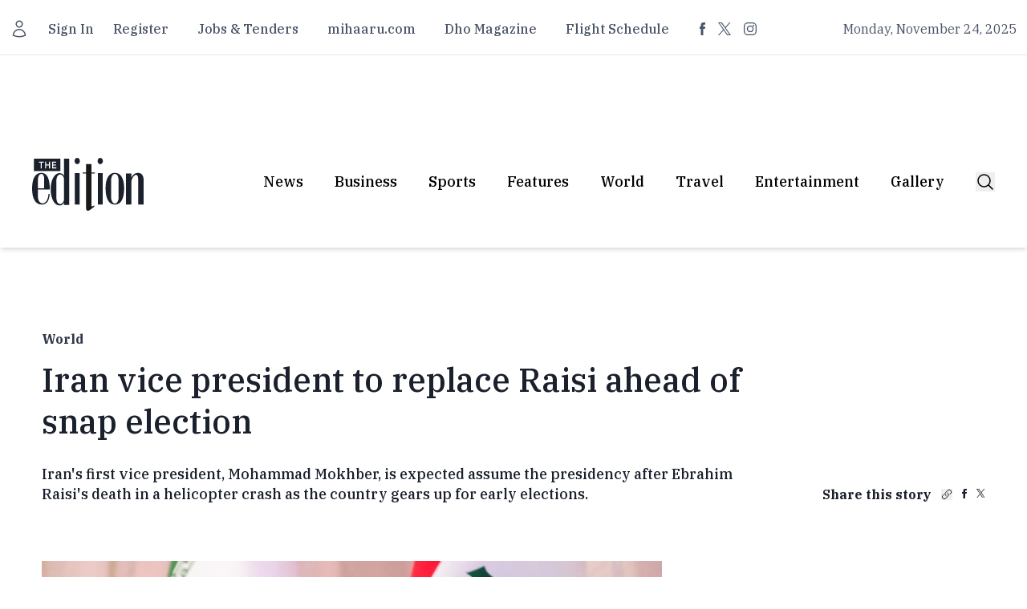

--- FILE ---
content_type: text/html;charset=utf-8
request_url: https://edition.mv/pfizer/33528
body_size: 29492
content:
<!DOCTYPE html><html  lang="en"><head><meta charset="utf-8">
<meta name="viewport" content="width=device-width, initial-scale=1">
<title>Iran vice president to replace Raisi ahead of snap election</title>
<script src="/cdn-cgi/scripts/7d0fa10a/cloudflare-static/rocket-loader.min.js" data-cf-settings="9e9ba8f97aa85b547deeb28e-|49"></script><style type="text/css">@font-face {font-family:IBM Plex Serif;font-style:normal;font-weight:400;src:url(/cf-fonts/s/ibm-plex-serif/5.0.11/cyrillic/400/normal.woff2);unicode-range:U+0301,U+0400-045F,U+0490-0491,U+04B0-04B1,U+2116;font-display:swap;}@font-face {font-family:IBM Plex Serif;font-style:normal;font-weight:400;src:url(/cf-fonts/s/ibm-plex-serif/5.0.11/latin/400/normal.woff2);unicode-range:U+0000-00FF,U+0131,U+0152-0153,U+02BB-02BC,U+02C6,U+02DA,U+02DC,U+0304,U+0308,U+0329,U+2000-206F,U+2074,U+20AC,U+2122,U+2191,U+2193,U+2212,U+2215,U+FEFF,U+FFFD;font-display:swap;}@font-face {font-family:IBM Plex Serif;font-style:normal;font-weight:400;src:url(/cf-fonts/s/ibm-plex-serif/5.0.11/cyrillic-ext/400/normal.woff2);unicode-range:U+0460-052F,U+1C80-1C88,U+20B4,U+2DE0-2DFF,U+A640-A69F,U+FE2E-FE2F;font-display:swap;}@font-face {font-family:IBM Plex Serif;font-style:normal;font-weight:400;src:url(/cf-fonts/s/ibm-plex-serif/5.0.11/latin-ext/400/normal.woff2);unicode-range:U+0100-02AF,U+0304,U+0308,U+0329,U+1E00-1E9F,U+1EF2-1EFF,U+2020,U+20A0-20AB,U+20AD-20CF,U+2113,U+2C60-2C7F,U+A720-A7FF;font-display:swap;}@font-face {font-family:IBM Plex Serif;font-style:normal;font-weight:400;src:url(/cf-fonts/s/ibm-plex-serif/5.0.11/vietnamese/400/normal.woff2);unicode-range:U+0102-0103,U+0110-0111,U+0128-0129,U+0168-0169,U+01A0-01A1,U+01AF-01B0,U+0300-0301,U+0303-0304,U+0308-0309,U+0323,U+0329,U+1EA0-1EF9,U+20AB;font-display:swap;}@font-face {font-family:IBM Plex Serif;font-style:normal;font-weight:500;src:url(/cf-fonts/s/ibm-plex-serif/5.0.11/latin/500/normal.woff2);unicode-range:U+0000-00FF,U+0131,U+0152-0153,U+02BB-02BC,U+02C6,U+02DA,U+02DC,U+0304,U+0308,U+0329,U+2000-206F,U+2074,U+20AC,U+2122,U+2191,U+2193,U+2212,U+2215,U+FEFF,U+FFFD;font-display:swap;}@font-face {font-family:IBM Plex Serif;font-style:normal;font-weight:500;src:url(/cf-fonts/s/ibm-plex-serif/5.0.11/cyrillic/500/normal.woff2);unicode-range:U+0301,U+0400-045F,U+0490-0491,U+04B0-04B1,U+2116;font-display:swap;}@font-face {font-family:IBM Plex Serif;font-style:normal;font-weight:500;src:url(/cf-fonts/s/ibm-plex-serif/5.0.11/latin-ext/500/normal.woff2);unicode-range:U+0100-02AF,U+0304,U+0308,U+0329,U+1E00-1E9F,U+1EF2-1EFF,U+2020,U+20A0-20AB,U+20AD-20CF,U+2113,U+2C60-2C7F,U+A720-A7FF;font-display:swap;}@font-face {font-family:IBM Plex Serif;font-style:normal;font-weight:500;src:url(/cf-fonts/s/ibm-plex-serif/5.0.11/cyrillic-ext/500/normal.woff2);unicode-range:U+0460-052F,U+1C80-1C88,U+20B4,U+2DE0-2DFF,U+A640-A69F,U+FE2E-FE2F;font-display:swap;}@font-face {font-family:IBM Plex Serif;font-style:normal;font-weight:500;src:url(/cf-fonts/s/ibm-plex-serif/5.0.11/vietnamese/500/normal.woff2);unicode-range:U+0102-0103,U+0110-0111,U+0128-0129,U+0168-0169,U+01A0-01A1,U+01AF-01B0,U+0300-0301,U+0303-0304,U+0308-0309,U+0323,U+0329,U+1EA0-1EF9,U+20AB;font-display:swap;}@font-face {font-family:IBM Plex Serif;font-style:normal;font-weight:700;src:url(/cf-fonts/s/ibm-plex-serif/5.0.11/cyrillic-ext/700/normal.woff2);unicode-range:U+0460-052F,U+1C80-1C88,U+20B4,U+2DE0-2DFF,U+A640-A69F,U+FE2E-FE2F;font-display:swap;}@font-face {font-family:IBM Plex Serif;font-style:normal;font-weight:700;src:url(/cf-fonts/s/ibm-plex-serif/5.0.11/latin/700/normal.woff2);unicode-range:U+0000-00FF,U+0131,U+0152-0153,U+02BB-02BC,U+02C6,U+02DA,U+02DC,U+0304,U+0308,U+0329,U+2000-206F,U+2074,U+20AC,U+2122,U+2191,U+2193,U+2212,U+2215,U+FEFF,U+FFFD;font-display:swap;}@font-face {font-family:IBM Plex Serif;font-style:normal;font-weight:700;src:url(/cf-fonts/s/ibm-plex-serif/5.0.11/latin-ext/700/normal.woff2);unicode-range:U+0100-02AF,U+0304,U+0308,U+0329,U+1E00-1E9F,U+1EF2-1EFF,U+2020,U+20A0-20AB,U+20AD-20CF,U+2113,U+2C60-2C7F,U+A720-A7FF;font-display:swap;}@font-face {font-family:IBM Plex Serif;font-style:normal;font-weight:700;src:url(/cf-fonts/s/ibm-plex-serif/5.0.11/vietnamese/700/normal.woff2);unicode-range:U+0102-0103,U+0110-0111,U+0128-0129,U+0168-0169,U+01A0-01A1,U+01AF-01B0,U+0300-0301,U+0303-0304,U+0308-0309,U+0323,U+0329,U+1EA0-1EF9,U+20AB;font-display:swap;}@font-face {font-family:IBM Plex Serif;font-style:normal;font-weight:700;src:url(/cf-fonts/s/ibm-plex-serif/5.0.11/cyrillic/700/normal.woff2);unicode-range:U+0301,U+0400-045F,U+0490-0491,U+04B0-04B1,U+2116;font-display:swap;}</style>
<script src="/cdn-cgi/scripts/7d0fa10a/cloudflare-static/rocket-loader.min.js" data-cf-settings="9e9ba8f97aa85b547deeb28e-|49"></script><style type="text/css">@font-face {font-family:Open Sans;font-style:normal;font-weight:300;src:url(/cf-fonts/v/open-sans/5.0.20/cyrillic/wght/normal.woff2);unicode-range:U+0301,U+0400-045F,U+0490-0491,U+04B0-04B1,U+2116;font-display:swap;}@font-face {font-family:Open Sans;font-style:normal;font-weight:300;src:url(/cf-fonts/v/open-sans/5.0.20/greek-ext/wght/normal.woff2);unicode-range:U+1F00-1FFF;font-display:swap;}@font-face {font-family:Open Sans;font-style:normal;font-weight:300;src:url(/cf-fonts/v/open-sans/5.0.20/latin/wght/normal.woff2);unicode-range:U+0000-00FF,U+0131,U+0152-0153,U+02BB-02BC,U+02C6,U+02DA,U+02DC,U+0304,U+0308,U+0329,U+2000-206F,U+2074,U+20AC,U+2122,U+2191,U+2193,U+2212,U+2215,U+FEFF,U+FFFD;font-display:swap;}@font-face {font-family:Open Sans;font-style:normal;font-weight:300;src:url(/cf-fonts/v/open-sans/5.0.20/hebrew/wght/normal.woff2);unicode-range:U+0590-05FF,U+200C-2010,U+20AA,U+25CC,U+FB1D-FB4F;font-display:swap;}@font-face {font-family:Open Sans;font-style:normal;font-weight:300;src:url(/cf-fonts/v/open-sans/5.0.20/latin-ext/wght/normal.woff2);unicode-range:U+0100-02AF,U+0304,U+0308,U+0329,U+1E00-1E9F,U+1EF2-1EFF,U+2020,U+20A0-20AB,U+20AD-20CF,U+2113,U+2C60-2C7F,U+A720-A7FF;font-display:swap;}@font-face {font-family:Open Sans;font-style:normal;font-weight:300;src:url(/cf-fonts/v/open-sans/5.0.20/cyrillic-ext/wght/normal.woff2);unicode-range:U+0460-052F,U+1C80-1C88,U+20B4,U+2DE0-2DFF,U+A640-A69F,U+FE2E-FE2F;font-display:swap;}@font-face {font-family:Open Sans;font-style:normal;font-weight:300;src:url(/cf-fonts/v/open-sans/5.0.20/greek/wght/normal.woff2);unicode-range:U+0370-03FF;font-display:swap;}@font-face {font-family:Open Sans;font-style:normal;font-weight:300;src:url(/cf-fonts/v/open-sans/5.0.20/vietnamese/wght/normal.woff2);unicode-range:U+0102-0103,U+0110-0111,U+0128-0129,U+0168-0169,U+01A0-01A1,U+01AF-01B0,U+0300-0301,U+0303-0304,U+0308-0309,U+0323,U+0329,U+1EA0-1EF9,U+20AB;font-display:swap;}@font-face {font-family:Open Sans;font-style:normal;font-weight:400;src:url(/cf-fonts/v/open-sans/5.0.20/cyrillic/wght/normal.woff2);unicode-range:U+0301,U+0400-045F,U+0490-0491,U+04B0-04B1,U+2116;font-display:swap;}@font-face {font-family:Open Sans;font-style:normal;font-weight:400;src:url(/cf-fonts/v/open-sans/5.0.20/greek/wght/normal.woff2);unicode-range:U+0370-03FF;font-display:swap;}@font-face {font-family:Open Sans;font-style:normal;font-weight:400;src:url(/cf-fonts/v/open-sans/5.0.20/latin/wght/normal.woff2);unicode-range:U+0000-00FF,U+0131,U+0152-0153,U+02BB-02BC,U+02C6,U+02DA,U+02DC,U+0304,U+0308,U+0329,U+2000-206F,U+2074,U+20AC,U+2122,U+2191,U+2193,U+2212,U+2215,U+FEFF,U+FFFD;font-display:swap;}@font-face {font-family:Open Sans;font-style:normal;font-weight:400;src:url(/cf-fonts/v/open-sans/5.0.20/latin-ext/wght/normal.woff2);unicode-range:U+0100-02AF,U+0304,U+0308,U+0329,U+1E00-1E9F,U+1EF2-1EFF,U+2020,U+20A0-20AB,U+20AD-20CF,U+2113,U+2C60-2C7F,U+A720-A7FF;font-display:swap;}@font-face {font-family:Open Sans;font-style:normal;font-weight:400;src:url(/cf-fonts/v/open-sans/5.0.20/vietnamese/wght/normal.woff2);unicode-range:U+0102-0103,U+0110-0111,U+0128-0129,U+0168-0169,U+01A0-01A1,U+01AF-01B0,U+0300-0301,U+0303-0304,U+0308-0309,U+0323,U+0329,U+1EA0-1EF9,U+20AB;font-display:swap;}@font-face {font-family:Open Sans;font-style:normal;font-weight:400;src:url(/cf-fonts/v/open-sans/5.0.20/greek-ext/wght/normal.woff2);unicode-range:U+1F00-1FFF;font-display:swap;}@font-face {font-family:Open Sans;font-style:normal;font-weight:400;src:url(/cf-fonts/v/open-sans/5.0.20/hebrew/wght/normal.woff2);unicode-range:U+0590-05FF,U+200C-2010,U+20AA,U+25CC,U+FB1D-FB4F;font-display:swap;}@font-face {font-family:Open Sans;font-style:normal;font-weight:400;src:url(/cf-fonts/v/open-sans/5.0.20/cyrillic-ext/wght/normal.woff2);unicode-range:U+0460-052F,U+1C80-1C88,U+20B4,U+2DE0-2DFF,U+A640-A69F,U+FE2E-FE2F;font-display:swap;}@font-face {font-family:Open Sans;font-style:normal;font-weight:600;src:url(/cf-fonts/v/open-sans/5.0.20/cyrillic/wght/normal.woff2);unicode-range:U+0301,U+0400-045F,U+0490-0491,U+04B0-04B1,U+2116;font-display:swap;}@font-face {font-family:Open Sans;font-style:normal;font-weight:600;src:url(/cf-fonts/v/open-sans/5.0.20/hebrew/wght/normal.woff2);unicode-range:U+0590-05FF,U+200C-2010,U+20AA,U+25CC,U+FB1D-FB4F;font-display:swap;}@font-face {font-family:Open Sans;font-style:normal;font-weight:600;src:url(/cf-fonts/v/open-sans/5.0.20/cyrillic-ext/wght/normal.woff2);unicode-range:U+0460-052F,U+1C80-1C88,U+20B4,U+2DE0-2DFF,U+A640-A69F,U+FE2E-FE2F;font-display:swap;}@font-face {font-family:Open Sans;font-style:normal;font-weight:600;src:url(/cf-fonts/v/open-sans/5.0.20/greek/wght/normal.woff2);unicode-range:U+0370-03FF;font-display:swap;}@font-face {font-family:Open Sans;font-style:normal;font-weight:600;src:url(/cf-fonts/v/open-sans/5.0.20/latin/wght/normal.woff2);unicode-range:U+0000-00FF,U+0131,U+0152-0153,U+02BB-02BC,U+02C6,U+02DA,U+02DC,U+0304,U+0308,U+0329,U+2000-206F,U+2074,U+20AC,U+2122,U+2191,U+2193,U+2212,U+2215,U+FEFF,U+FFFD;font-display:swap;}@font-face {font-family:Open Sans;font-style:normal;font-weight:600;src:url(/cf-fonts/v/open-sans/5.0.20/vietnamese/wght/normal.woff2);unicode-range:U+0102-0103,U+0110-0111,U+0128-0129,U+0168-0169,U+01A0-01A1,U+01AF-01B0,U+0300-0301,U+0303-0304,U+0308-0309,U+0323,U+0329,U+1EA0-1EF9,U+20AB;font-display:swap;}@font-face {font-family:Open Sans;font-style:normal;font-weight:600;src:url(/cf-fonts/v/open-sans/5.0.20/greek-ext/wght/normal.woff2);unicode-range:U+1F00-1FFF;font-display:swap;}@font-face {font-family:Open Sans;font-style:normal;font-weight:600;src:url(/cf-fonts/v/open-sans/5.0.20/latin-ext/wght/normal.woff2);unicode-range:U+0100-02AF,U+0304,U+0308,U+0329,U+1E00-1E9F,U+1EF2-1EFF,U+2020,U+20A0-20AB,U+20AD-20CF,U+2113,U+2C60-2C7F,U+A720-A7FF;font-display:swap;}</style>
<style>*,::backdrop,:after,:before{--tw-border-spacing-x:0;--tw-border-spacing-y:0;--tw-translate-x:0;--tw-translate-y:0;--tw-rotate:0;--tw-skew-x:0;--tw-skew-y:0;--tw-scale-x:1;--tw-scale-y:1;--tw-pan-x: ;--tw-pan-y: ;--tw-pinch-zoom: ;--tw-scroll-snap-strictness:proximity;--tw-gradient-from-position: ;--tw-gradient-via-position: ;--tw-gradient-to-position: ;--tw-ordinal: ;--tw-slashed-zero: ;--tw-numeric-figure: ;--tw-numeric-spacing: ;--tw-numeric-fraction: ;--tw-ring-inset: ;--tw-ring-offset-width:0px;--tw-ring-offset-color:#fff;--tw-ring-color:#3b82f680;--tw-ring-offset-shadow:0 0 #0000;--tw-ring-shadow:0 0 #0000;--tw-shadow:0 0 #0000;--tw-shadow-colored:0 0 #0000;--tw-blur: ;--tw-brightness: ;--tw-contrast: ;--tw-grayscale: ;--tw-hue-rotate: ;--tw-invert: ;--tw-saturate: ;--tw-sepia: ;--tw-drop-shadow: ;--tw-backdrop-blur: ;--tw-backdrop-brightness: ;--tw-backdrop-contrast: ;--tw-backdrop-grayscale: ;--tw-backdrop-hue-rotate: ;--tw-backdrop-invert: ;--tw-backdrop-opacity: ;--tw-backdrop-saturate: ;--tw-backdrop-sepia: ;--tw-contain-size: ;--tw-contain-layout: ;--tw-contain-paint: ;--tw-contain-style: }/*! tailwindcss v3.4.17 | MIT License | https://tailwindcss.com*/*,:after,:before{border:0 solid #e5e7eb;box-sizing:border-box}:after,:before{--tw-content:""}:host,html{line-height:1.5;-webkit-text-size-adjust:100%;font-family:ui-sans-serif,system-ui,sans-serif,Apple Color Emoji,Segoe UI Emoji,Segoe UI Symbol,Noto Color Emoji;font-feature-settings:normal;font-variation-settings:normal;-moz-tab-size:4;tab-size:4;-webkit-tap-highlight-color:transparent}body{line-height:inherit;margin:0}hr{border-top-width:1px;color:inherit;height:0}abbr:where([title]){-webkit-text-decoration:underline dotted;text-decoration:underline dotted}h1,h2,h3,h4,h5,h6{font-size:inherit;font-weight:inherit}a{color:inherit;text-decoration:inherit}b,strong{font-weight:bolder}code,kbd,pre,samp{font-family:ui-monospace,SFMono-Regular,Menlo,Monaco,Consolas,Liberation Mono,Courier New,monospace;font-feature-settings:normal;font-size:1em;font-variation-settings:normal}small{font-size:80%}sub,sup{font-size:75%;line-height:0;position:relative;vertical-align:initial}sub{bottom:-.25em}sup{top:-.5em}table{border-collapse:collapse;border-color:inherit;text-indent:0}button,input,optgroup,select,textarea{color:inherit;font-family:inherit;font-feature-settings:inherit;font-size:100%;font-variation-settings:inherit;font-weight:inherit;letter-spacing:inherit;line-height:inherit;margin:0;padding:0}button,select{text-transform:none}button,input:where([type=button]),input:where([type=reset]),input:where([type=submit]){-webkit-appearance:button;background-color:initial;background-image:none}:-moz-focusring{outline:auto}:-moz-ui-invalid{box-shadow:none}progress{vertical-align:initial}::-webkit-inner-spin-button,::-webkit-outer-spin-button{height:auto}[type=search]{-webkit-appearance:textfield;outline-offset:-2px}::-webkit-search-decoration{-webkit-appearance:none}::-webkit-file-upload-button{-webkit-appearance:button;font:inherit}summary{display:list-item}blockquote,dd,dl,figure,h1,h2,h3,h4,h5,h6,hr,p,pre{margin:0}fieldset{margin:0}fieldset,legend{padding:0}menu,ol,ul{list-style:none;margin:0;padding:0}dialog{padding:0}textarea{resize:vertical}input::placeholder,textarea::placeholder{color:#9ca3af;opacity:1}[role=button],button{cursor:pointer}:disabled{cursor:default}audio,canvas,embed,iframe,img,object,svg,video{display:block;vertical-align:middle}img,video{height:auto;max-width:100%}[hidden]:where(:not([hidden=until-found])){display:none}.\!container{width:100%!important}.container{width:100%}@media (min-width:640px){.\!container{max-width:640px!important}.container{max-width:640px}}@media (min-width:768px){.\!container{max-width:768px!important}.container{max-width:768px}}@media (min-width:1024px){.\!container{max-width:1024px!important}.container{max-width:1024px}}@media (min-width:1280px){.\!container{max-width:1280px!important}.container{max-width:1280px}}@media (min-width:1536px){.\!container{max-width:1536px!important}.container{max-width:1536px}}.sr-only{height:1px;margin:-1px;overflow:hidden;padding:0;position:absolute;width:1px;clip:rect(0,0,0,0);border-width:0;white-space:nowrap}.pointer-events-none{pointer-events:none}.visible{visibility:visible}.invisible{visibility:hidden}.fixed{position:fixed}.absolute{position:absolute}.relative{position:relative}.inset-0{top:0;right:0;bottom:0;left:0}.inset-y-0{bottom:0;top:0}.-left-1\/2{left:-50%}.-top-2{top:-.5rem}.bottom-0{bottom:0}.bottom-2{bottom:.5rem}.bottom-full{bottom:100%}.left-0{left:0}.left-2{left:.5rem}.left-\[110\%\]{left:110%}.right-0{right:0}.right-1\/2{right:50%}.right-6{right:1.5rem}.top-0{top:0}.top-1\/2{top:50%}.top-4{top:1rem}.z-10{z-index:10}.z-20{z-index:20}.z-30{z-index:30}.z-40{z-index:40}.col-span-12{grid-column:span 12/span 12}.col-span-2{grid-column:span 2/span 2}.col-span-6{grid-column:span 6/span 6}.-mx-4{margin-left:-1rem;margin-right:-1rem}.mx-4{margin-left:1rem;margin-right:1rem}.mx-\[10px\]{margin-left:10px;margin-right:10px}.mx-auto{margin-left:auto;margin-right:auto}.-mt-1{margin-top:-.25rem}.mb-10{margin-bottom:2.5rem}.mb-12{margin-bottom:3rem}.mb-16{margin-bottom:4rem}.mb-2{margin-bottom:.5rem}.mb-4{margin-bottom:1rem}.mb-5{margin-bottom:1.25rem}.mb-6{margin-bottom:1.5rem}.mb-8{margin-bottom:2rem}.ml-3{margin-left:.75rem}.mr-3{margin-right:.75rem}.mr-\[14px\]{margin-right:14px}.mt-10{margin-top:2.5rem}.mt-12{margin-top:3rem}.mt-2{margin-top:.5rem}.mt-4{margin-top:1rem}.mt-5{margin-top:1.25rem}.mt-6{margin-top:1.5rem}.mt-8{margin-top:2rem}.mt-\[11px\]{margin-top:11px}.mt-\[14px\]{margin-top:14px}.mt-\[16px\]{margin-top:16px}.mt-\[18px\]{margin-top:18px}.mt-\[20px\]{margin-top:20px}.mt-\[21px\]{margin-top:21px}.mt-\[24px\]{margin-top:24px}.mt-\[29px\]{margin-top:29px}.mt-\[30px\]{margin-top:30px}.mt-\[33px\]{margin-top:33px}.mt-\[35px\]{margin-top:35px}.mt-\[37px\]{margin-top:37px}.mt-\[39px\]{margin-top:39px}.mt-\[41px\]{margin-top:41px}.mt-\[44px\]{margin-top:44px}.mt-\[50px\]{margin-top:50px}.mt-\[58px\]{margin-top:58px}.mt-\[59px\]{margin-top:59px}.mt-\[67px\]{margin-top:67px}.mt-\[73px\]{margin-top:73px}.mt-\[7px\]{margin-top:7px}.mt-\[8px\]{margin-top:8px}.mt-\[9px\]{margin-top:9px}.block{display:block}.inline-block{display:inline-block}.flex{display:flex}.inline-flex{display:inline-flex}.grid{display:grid}.hidden{display:none}.aspect-\[16\/11\]{aspect-ratio:16/11}.aspect-\[5\/6\]{aspect-ratio:5/6}.aspect-square{aspect-ratio:1/1}.aspect-video{aspect-ratio:16/9}.size-4{height:1rem;width:1rem}.size-5{height:1.25rem;width:1.25rem}.size-6{height:1.5rem;width:1.5rem}.size-8{height:2rem;width:2rem}.h-1{height:.25rem}.h-12{height:3rem}.h-16{height:4rem}.h-3{height:.75rem}.h-32{height:8rem}.h-4{height:1rem}.h-48{height:12rem}.h-5{height:1.25rem}.h-64{height:16rem}.h-8{height:2rem}.h-\[113px\]{height:113px}.h-\[12px\]{height:12px}.h-\[187px\]{height:187px}.h-\[238\]{height:238}.h-\[239px\]{height:239px}.h-\[60px\]{height:60px}.h-\[66px\]{height:66px}.h-\[96px\]{height:96px}.h-full{height:100%}.h-screen{height:100vh}.max-h-60{max-height:15rem}.min-h-\[50vh\]{min-height:50vh}.min-h-screen{min-height:100vh}.w-1\.5{width:.375rem}.w-1\/2{width:50%}.w-1\/4{width:25%}.w-12{width:3rem}.w-16{width:4rem}.w-20{width:5rem}.w-24{width:6rem}.w-4{width:1rem}.w-4\/6{width:66.666667%}.w-5{width:1.25rem}.w-5\/6{width:83.333333%}.w-64{width:16rem}.w-8{width:2rem}.w-\[11px\]{width:11px}.w-\[126px\]{width:126px}.w-\[12px\]{width:12px}.w-\[14px\]{width:14px}.w-\[150px\]{width:150px}.w-\[200px\]{width:200px}.w-\[96px\]{width:96px}.w-full{width:100%}.w-screen{width:100vw}.max-w-7xl{max-width:80rem}.max-w-lg{max-width:32rem}.max-w-md{max-width:28rem}.shrink-0{flex-shrink:0}.flex-grow{flex-grow:1}.-translate-x-1\/2{--tw-translate-x:-50%}.-translate-x-1\/2,.-translate-y-1\/2{transform:translate(var(--tw-translate-x),var(--tw-translate-y)) rotate(var(--tw-rotate)) skew(var(--tw-skew-x)) skewY(var(--tw-skew-y)) scaleX(var(--tw-scale-x)) scaleY(var(--tw-scale-y))}.-translate-y-1\/2{--tw-translate-y:-50%}.-translate-y-full{--tw-translate-y:-100%}.-translate-y-full,.translate-x-1\/2{transform:translate(var(--tw-translate-x),var(--tw-translate-y)) rotate(var(--tw-rotate)) skew(var(--tw-skew-x)) skewY(var(--tw-skew-y)) scaleX(var(--tw-scale-x)) scaleY(var(--tw-scale-y))}.translate-x-1\/2{--tw-translate-x:50%}.translate-y-0{--tw-translate-y:0px}.translate-y-0,.translate-y-1\/2{transform:translate(var(--tw-translate-x),var(--tw-translate-y)) rotate(var(--tw-rotate)) skew(var(--tw-skew-x)) skewY(var(--tw-skew-y)) scaleX(var(--tw-scale-x)) scaleY(var(--tw-scale-y))}.translate-y-1\/2{--tw-translate-y:50%}.translate-y-24{--tw-translate-y:6rem}.translate-y-24,.translate-y-full{transform:translate(var(--tw-translate-x),var(--tw-translate-y)) rotate(var(--tw-rotate)) skew(var(--tw-skew-x)) skewY(var(--tw-skew-y)) scaleX(var(--tw-scale-x)) scaleY(var(--tw-scale-y))}.translate-y-full{--tw-translate-y:100%}.rotate-180{--tw-rotate:180deg}.rotate-180,.scale-110{transform:translate(var(--tw-translate-x),var(--tw-translate-y)) rotate(var(--tw-rotate)) skew(var(--tw-skew-x)) skewY(var(--tw-skew-y)) scaleX(var(--tw-scale-x)) scaleY(var(--tw-scale-y))}.scale-110{--tw-scale-x:1.1;--tw-scale-y:1.1}.transform{transform:translate(var(--tw-translate-x),var(--tw-translate-y)) rotate(var(--tw-rotate)) skew(var(--tw-skew-x)) skewY(var(--tw-skew-y)) scaleX(var(--tw-scale-x)) scaleY(var(--tw-scale-y))}@keyframes pulse{50%{opacity:.5}}.animate-pulse{animation:pulse 2s cubic-bezier(.4,0,.6,1) infinite}@keyframes spin{to{transform:rotate(1turn)}}.animate-spin{animation:spin 1s linear infinite}.cursor-default{cursor:default}.cursor-pointer{cursor:pointer}.select-none{-webkit-user-select:none;user-select:none}.scroll-m-4{scroll-margin:1rem}.-scroll-ml-3\.5{scroll-margin-left:-.875rem}.list-inside{list-style-position:inside}.list-decimal{list-style-type:decimal}.list-disc{list-style-type:disc}.grid-cols-1{grid-template-columns:repeat(1,minmax(0,1fr))}.grid-cols-2{grid-template-columns:repeat(2,minmax(0,1fr))}.grid-cols-3{grid-template-columns:repeat(3,minmax(0,1fr))}.flex-row{flex-direction:row}.flex-col{flex-direction:column}.flex-wrap{flex-wrap:wrap}.place-content-center{place-content:center}.items-center{align-items:center}.items-baseline{align-items:baseline}.justify-end{justify-content:flex-end}.justify-center{justify-content:center}.justify-between{justify-content:space-between}.justify-around{justify-content:space-around}.gap-2{gap:.5rem}.gap-4{gap:1rem}.gap-5{gap:1.25rem}.gap-8{gap:2rem}.gap-\[18px\]{gap:18px}.gap-\[52px\]{gap:52px}.space-x-1>:not([hidden])~:not([hidden]){--tw-space-x-reverse:0;margin-left:calc(.25rem*(1 - var(--tw-space-x-reverse)));margin-right:calc(.25rem*var(--tw-space-x-reverse))}.space-x-2>:not([hidden])~:not([hidden]){--tw-space-x-reverse:0;margin-left:calc(.5rem*(1 - var(--tw-space-x-reverse)));margin-right:calc(.5rem*var(--tw-space-x-reverse))}.space-x-3>:not([hidden])~:not([hidden]){--tw-space-x-reverse:0;margin-left:calc(.75rem*(1 - var(--tw-space-x-reverse)));margin-right:calc(.75rem*var(--tw-space-x-reverse))}.space-x-4>:not([hidden])~:not([hidden]){--tw-space-x-reverse:0;margin-left:calc(1rem*(1 - var(--tw-space-x-reverse)));margin-right:calc(1rem*var(--tw-space-x-reverse))}.space-x-5>:not([hidden])~:not([hidden]){--tw-space-x-reverse:0;margin-left:calc(1.25rem*(1 - var(--tw-space-x-reverse)));margin-right:calc(1.25rem*var(--tw-space-x-reverse))}.space-x-6>:not([hidden])~:not([hidden]){--tw-space-x-reverse:0;margin-left:calc(1.5rem*(1 - var(--tw-space-x-reverse)));margin-right:calc(1.5rem*var(--tw-space-x-reverse))}.space-x-9>:not([hidden])~:not([hidden]){--tw-space-x-reverse:0;margin-left:calc(2.25rem*(1 - var(--tw-space-x-reverse)));margin-right:calc(2.25rem*var(--tw-space-x-reverse))}.space-x-\[13px\]>:not([hidden])~:not([hidden]){--tw-space-x-reverse:0;margin-left:calc(13px*(1 - var(--tw-space-x-reverse)));margin-right:calc(13px*var(--tw-space-x-reverse))}.space-x-\[22px\]>:not([hidden])~:not([hidden]){--tw-space-x-reverse:0;margin-left:calc(22px*(1 - var(--tw-space-x-reverse)));margin-right:calc(22px*var(--tw-space-x-reverse))}.space-x-\[23px\]>:not([hidden])~:not([hidden]){--tw-space-x-reverse:0;margin-left:calc(23px*(1 - var(--tw-space-x-reverse)));margin-right:calc(23px*var(--tw-space-x-reverse))}.space-x-\[29px\]>:not([hidden])~:not([hidden]){--tw-space-x-reverse:0;margin-left:calc(29px*(1 - var(--tw-space-x-reverse)));margin-right:calc(29px*var(--tw-space-x-reverse))}.space-x-\[36px\]>:not([hidden])~:not([hidden]){--tw-space-x-reverse:0;margin-left:calc(36px*(1 - var(--tw-space-x-reverse)));margin-right:calc(36px*var(--tw-space-x-reverse))}.space-x-\[38px\]>:not([hidden])~:not([hidden]){--tw-space-x-reverse:0;margin-left:calc(38px*(1 - var(--tw-space-x-reverse)));margin-right:calc(38px*var(--tw-space-x-reverse))}.space-x-\[39px\]>:not([hidden])~:not([hidden]){--tw-space-x-reverse:0;margin-left:calc(39px*(1 - var(--tw-space-x-reverse)));margin-right:calc(39px*var(--tw-space-x-reverse))}.space-x-\[7px\]>:not([hidden])~:not([hidden]){--tw-space-x-reverse:0;margin-left:calc(7px*(1 - var(--tw-space-x-reverse)));margin-right:calc(7px*var(--tw-space-x-reverse))}.space-x-\[9px\]>:not([hidden])~:not([hidden]){--tw-space-x-reverse:0;margin-left:calc(9px*(1 - var(--tw-space-x-reverse)));margin-right:calc(9px*var(--tw-space-x-reverse))}.space-y-2>:not([hidden])~:not([hidden]){--tw-space-y-reverse:0;margin-bottom:calc(.5rem*var(--tw-space-y-reverse));margin-top:calc(.5rem*(1 - var(--tw-space-y-reverse)))}.space-y-3>:not([hidden])~:not([hidden]){--tw-space-y-reverse:0;margin-bottom:calc(.75rem*var(--tw-space-y-reverse));margin-top:calc(.75rem*(1 - var(--tw-space-y-reverse)))}.space-y-4>:not([hidden])~:not([hidden]){--tw-space-y-reverse:0;margin-bottom:calc(1rem*var(--tw-space-y-reverse));margin-top:calc(1rem*(1 - var(--tw-space-y-reverse)))}.space-y-6>:not([hidden])~:not([hidden]){--tw-space-y-reverse:0;margin-bottom:calc(1.5rem*var(--tw-space-y-reverse));margin-top:calc(1.5rem*(1 - var(--tw-space-y-reverse)))}.space-y-\[43px\]>:not([hidden])~:not([hidden]){--tw-space-y-reverse:0;margin-bottom:calc(43px*var(--tw-space-y-reverse));margin-top:calc(43px*(1 - var(--tw-space-y-reverse)))}.space-y-\[48px\]>:not([hidden])~:not([hidden]){--tw-space-y-reverse:0;margin-bottom:calc(48px*var(--tw-space-y-reverse));margin-top:calc(48px*(1 - var(--tw-space-y-reverse)))}.divide-x>:not([hidden])~:not([hidden]){--tw-divide-x-reverse:0;border-left-width:calc(1px*(1 - var(--tw-divide-x-reverse)));border-right-width:calc(1px*var(--tw-divide-x-reverse))}.divide-y>:not([hidden])~:not([hidden]){--tw-divide-y-reverse:0;border-bottom-width:calc(1px*var(--tw-divide-y-reverse));border-top-width:calc(1px*(1 - var(--tw-divide-y-reverse)))}.overflow-auto{overflow:auto}.overflow-hidden{overflow:hidden}.overflow-scroll{overflow:scroll}.overflow-y-scroll{overflow-y:scroll}.truncate{overflow:hidden;text-overflow:ellipsis;white-space:nowrap}.text-pretty{text-wrap:pretty}.rounded{border-radius:.25rem}.rounded-full{border-radius:9999px}.rounded-lg{border-radius:.5rem}.rounded-md{border-radius:.375rem}.border{border-width:1px}.border-4{border-width:4px}.border-b{border-bottom-width:1px}.border-l-\[4px\]{border-left-width:4px}.border-r{border-right-width:1px}.border-t{border-top-width:1px}.border-t-0{border-top-width:0}.border-\[\#1A202C\]{--tw-border-opacity:1;border-color:rgb(26 32 44/var(--tw-border-opacity,1))}.border-\[\#718096\]{--tw-border-opacity:1;border-color:rgb(113 128 150/var(--tw-border-opacity,1))}.border-\[\#A0AEC0\]{--tw-border-opacity:1;border-color:rgb(160 174 192/var(--tw-border-opacity,1))}.border-\[\#E2E8F0\]{--tw-border-opacity:1;border-color:rgb(226 232 240/var(--tw-border-opacity,1))}.border-\[\'\#E2E8F0\'\]{border-color:"#E2E8F0"}.border-black{--tw-border-opacity:1;border-color:rgb(0 0 0/var(--tw-border-opacity,1))}.border-edgray200{--tw-border-opacity:1;border-color:rgb(26 32 44/var(--tw-border-opacity,1))}.border-edgray500{--tw-border-opacity:1;border-color:rgb(113 128 150/var(--tw-border-opacity,1))}.border-edgray600{--tw-border-opacity:1;border-color:rgb(226 232 240/var(--tw-border-opacity,1))}.border-gray-200{--tw-border-opacity:1;border-color:rgb(229 231 235/var(--tw-border-opacity,1))}.border-gray-300{--tw-border-opacity:1;border-color:rgb(209 213 219/var(--tw-border-opacity,1))}.border-gray-700{--tw-border-opacity:1;border-color:rgb(55 65 81/var(--tw-border-opacity,1))}.border-t-blue-500{--tw-border-opacity:1;border-top-color:rgb(59 130 246/var(--tw-border-opacity,1))}.border-t-edgray300{--tw-border-opacity:1;border-top-color:rgb(216 216 216/var(--tw-border-opacity,1))}.\!bg-\[\#4A5568\]{--tw-bg-opacity:1!important;background-color:rgb(74 85 104/var(--tw-bg-opacity,1))!important}.bg-\[\#1A202C\]{--tw-bg-opacity:1;background-color:rgb(26 32 44/var(--tw-bg-opacity,1))}.bg-\[\#A0\]{background-color:#A0}.bg-\[\#E2E8F0\]{--tw-bg-opacity:1;background-color:rgb(226 232 240/var(--tw-bg-opacity,1))}.bg-\[\#EDF2F7\]{--tw-bg-opacity:1;background-color:rgb(237 242 247/var(--tw-bg-opacity,1))}.bg-\[\#F6F4EE\]{--tw-bg-opacity:1;background-color:rgb(246 244 238/var(--tw-bg-opacity,1))}.bg-\[\#FFFFFF\]{--tw-bg-opacity:1;background-color:rgb(255 255 255/var(--tw-bg-opacity,1))}.bg-black{--tw-bg-opacity:1;background-color:rgb(0 0 0/var(--tw-bg-opacity,1))}.bg-blue-100{--tw-bg-opacity:1;background-color:rgb(219 234 254/var(--tw-bg-opacity,1))}.bg-edgray400{--tw-bg-opacity:1;background-color:rgb(45 55 72/var(--tw-bg-opacity,1))}.bg-gray-100{--tw-bg-opacity:1;background-color:rgb(243 244 246/var(--tw-bg-opacity,1))}.bg-gray-200{--tw-bg-opacity:1;background-color:rgb(229 231 235/var(--tw-bg-opacity,1))}.bg-gray-300{--tw-bg-opacity:1;background-color:rgb(209 213 219/var(--tw-bg-opacity,1))}.bg-gray-500{--tw-bg-opacity:1;background-color:rgb(107 114 128/var(--tw-bg-opacity,1))}.bg-gray-900{--tw-bg-opacity:1;background-color:rgb(17 24 39/var(--tw-bg-opacity,1))}.bg-green-100{--tw-bg-opacity:1;background-color:rgb(220 252 231/var(--tw-bg-opacity,1))}.bg-green-50{--tw-bg-opacity:1;background-color:rgb(240 253 244/var(--tw-bg-opacity,1))}.bg-purple-100{--tw-bg-opacity:1;background-color:rgb(243 232 255/var(--tw-bg-opacity,1))}.bg-white{--tw-bg-opacity:1;background-color:rgb(255 255 255/var(--tw-bg-opacity,1))}.bg-opacity-30{--tw-bg-opacity:.3}.bg-gradient-to-b{background-image:linear-gradient(to bottom,var(--tw-gradient-stops))}.from-transparent{--tw-gradient-from:#0000 var(--tw-gradient-from-position);--tw-gradient-to:#0000 var(--tw-gradient-to-position);--tw-gradient-stops:var(--tw-gradient-from),var(--tw-gradient-to)}.to-white{--tw-gradient-to:#fff var(--tw-gradient-to-position)}.bg-cover{background-size:cover}.bg-fixed{background-attachment:fixed}.bg-center{background-position:50%}.bg-no-repeat{background-repeat:no-repeat}.object-cover{object-fit:cover}.object-center{object-position:center}.p-4{padding:1rem}.p-8{padding:2rem}.px-12{padding-left:3rem;padding-right:3rem}.px-2{padding-left:.5rem;padding-right:.5rem}.px-4{padding-left:1rem;padding-right:1rem}.px-6{padding-left:1.5rem;padding-right:1.5rem}.px-7{padding-left:1.75rem;padding-right:1.75rem}.px-8{padding-left:2rem;padding-right:2rem}.px-\[10px\]{padding-left:10px;padding-right:10px}.px-\[17px\]{padding-left:17px;padding-right:17px}.px-\[31px\]{padding-left:31px;padding-right:31px}.px-\[32px\]{padding-left:32px;padding-right:32px}.px-\[50px\]{padding-left:50px;padding-right:50px}.px-\[87px\]{padding-left:87px;padding-right:87px}.px-\[9px\]{padding-left:9px;padding-right:9px}.py-1{padding-bottom:.25rem;padding-top:.25rem}.py-1\.5{padding-bottom:.375rem;padding-top:.375rem}.py-2{padding-bottom:.5rem;padding-top:.5rem}.py-3{padding-bottom:.75rem;padding-top:.75rem}.py-4{padding-bottom:1rem;padding-top:1rem}.py-5{padding-bottom:1.25rem;padding-top:1.25rem}.py-6{padding-bottom:1.5rem;padding-top:1.5rem}.py-8{padding-bottom:2rem;padding-top:2rem}.py-\[10px\]{padding-bottom:10px;padding-top:10px}.py-\[12px\]{padding-bottom:12px;padding-top:12px}.py-\[18px\]{padding-bottom:18px;padding-top:18px}.py-\[30px\]{padding-bottom:30px;padding-top:30px}.py-\[6px\]{padding-bottom:6px;padding-top:6px}.py-\[9px\]{padding-bottom:9px;padding-top:9px}.pb-10{padding-bottom:2.5rem}.pb-3{padding-bottom:.75rem}.pb-4{padding-bottom:1rem}.pb-5{padding-bottom:1.25rem}.pb-6{padding-bottom:1.5rem}.pb-7{padding-bottom:1.75rem}.pb-8{padding-bottom:2rem}.pb-9{padding-bottom:2.25rem}.pb-\[17px\]{padding-bottom:17px}.pb-\[23px\]{padding-bottom:23px}.pb-\[30px\]{padding-bottom:30px}.pb-\[35px\]{padding-bottom:35px}.pb-\[46px\]{padding-bottom:46px}.pb-\[60px\]{padding-bottom:60px}.pb-\[82px\]{padding-bottom:82px}.pl-0{padding-left:0}.pl-2{padding-left:.5rem}.pl-3{padding-left:.75rem}.pl-4{padding-left:1rem}.pl-5{padding-left:1.25rem}.pl-\[30px\]{padding-left:30px}.pr-0{padding-right:0}.pr-10{padding-right:2.5rem}.pr-2{padding-right:.5rem}.pr-4{padding-right:1rem}.pr-\[24px\]{padding-right:24px}.pt-0{padding-top:0}.pt-10{padding-top:2.5rem}.pt-14{padding-top:3.5rem}.pt-16{padding-top:4rem}.pt-3{padding-top:.75rem}.pt-4{padding-top:1rem}.pt-5{padding-top:1.25rem}.pt-6{padding-top:1.5rem}.pt-7{padding-top:1.75rem}.pt-8{padding-top:2rem}.pt-9{padding-top:2.25rem}.pt-\[0px\]{padding-top:0}.pt-\[102px\]{padding-top:102px}.pt-\[10px\]{padding-top:10px}.pt-\[11px\]{padding-top:11px}.pt-\[12px\]{padding-top:12px}.pt-\[13px\]{padding-top:13px}.pt-\[14px\]{padding-top:14px}.pt-\[15px\]{padding-top:15px}.pt-\[16px\]{padding-top:16px}.pt-\[180px\]{padding-top:180px}.pt-\[18px\]{padding-top:18px}.pt-\[19px\]{padding-top:19px}.pt-\[20px\]{padding-top:20px}.pt-\[21px\]{padding-top:21px}.pt-\[23px\]{padding-top:23px}.pt-\[25px\]{padding-top:25px}.pt-\[26px\]{padding-top:26px}.pt-\[27px\]{padding-top:27px}.pt-\[30px\]{padding-top:30px}.pt-\[33px\]{padding-top:33px}.pt-\[35px\]{padding-top:35px}.pt-\[36px\]{padding-top:36px}.pt-\[37px\]{padding-top:37px}.pt-\[39px\]{padding-top:39px}.pt-\[43px\]{padding-top:43px}.pt-\[48px\]{padding-top:48px}.pt-\[50px\]{padding-top:50px}.pt-\[57px\]{padding-top:57px}.pt-\[60px\]{padding-top:60px}.pt-\[62px\]{padding-top:62px}.pt-\[7px\]{padding-top:7px}.pt-\[9px\]{padding-top:9px}.text-left{text-align:left}.text-center{text-align:center}.font-ibm-plex{font-family:"IBM Plex Serif",serif}.font-open-sans{font-family:Open Sans,sans-serif}.text-2xl{font-size:1.5rem;line-height:2rem}.text-3xl{font-size:1.875rem;line-height:2.25rem}.text-5xl{font-size:3rem;line-height:1}.text-6xl{font-size:3.75rem;line-height:1}.text-8xl{font-size:6rem;line-height:1}.text-\[13px\]{font-size:13px}.text-\[13px\]\/\[17px\]{font-size:13px;line-height:17px}.text-\[13px\]\/\[29px\]{font-size:13px;line-height:29px}.text-\[16px\]{font-size:16px}.text-\[18px\]\/\[23px\]{font-size:18px;line-height:23px}.text-\[18px\]\/\[24px\]{font-size:18px;line-height:24px}.text-\[20px\]\/\[25px\]{font-size:20px;line-height:25px}.text-\[20px\]\/\[29px\]{font-size:20px;line-height:29px}.text-\[22px\]\/\[29px\]{font-size:22px;line-height:29px}.text-\[25px\]\/\[29px\]{font-size:25px;line-height:29px}.text-\[25px\]\/\[30px\]{font-size:25px;line-height:30px}.text-\[28px\]{font-size:28px}.text-\[30px\]\/\[40px\]{font-size:30px;line-height:40px}.text-\[30px\]\/\[41px\]{font-size:30px;line-height:41px}.text-\[31px\]\/\[52px\]{font-size:31px;line-height:52px}.text-\[32px\]{font-size:32px}.text-\[36px\]{font-size:36px}.text-\[41px\]\/\[52px\]{font-size:41px;line-height:52px}.text-base{font-size:1rem;line-height:1.5rem}.text-base\/\[20px\]{font-size:1rem;line-height:20px}.text-base\/\[22px\]{font-size:1rem;line-height:22px}.text-base\/\[28px\]{font-size:1rem;line-height:28px}.text-base\/\[29px\]{font-size:1rem;line-height:29px}.text-lg{font-size:1.125rem;line-height:1.75rem}.text-lg\/\[21px\]{font-size:1.125rem;line-height:21px}.text-lg\/\[23px\]{font-size:1.125rem;line-height:23px}.text-lg\/\[25px\]{font-size:1.125rem;line-height:25px}.text-lg\/\[28px\]{font-size:1.125rem;line-height:28px}.text-lg\/\[29px\]{font-size:1.125rem;line-height:29px}.text-sm{font-size:.875rem;line-height:1.25rem}.text-xl{font-size:1.25rem;line-height:1.75rem}.font-bold{font-weight:700}.font-medium{font-weight:500}.font-normal{font-weight:400}.font-semibold{font-weight:600}.uppercase{text-transform:uppercase}.italic{font-style:italic}.not-italic{font-style:normal}.leading-6{line-height:1.5rem}.leading-7{line-height:1.75rem}.leading-\[20px\]{line-height:20px}.leading-\[24px\]{line-height:24px}.leading-\[28px\]{line-height:28px}.leading-\[41px\]{line-height:41px}.leading-\[42px\]{line-height:42px}.text-\[\#1A202C\]{--tw-text-opacity:1;color:rgb(26 32 44/var(--tw-text-opacity,1))}.text-\[\#2D3748\]{--tw-text-opacity:1;color:rgb(45 55 72/var(--tw-text-opacity,1))}.text-\[\#4A5568\]{--tw-text-opacity:1;color:rgb(74 85 104/var(--tw-text-opacity,1))}.text-\[\#F7FAFC\]{--tw-text-opacity:1;color:rgb(247 250 252/var(--tw-text-opacity,1))}.text-blue-500{--tw-text-opacity:1;color:rgb(59 130 246/var(--tw-text-opacity,1))}.text-blue-600{--tw-text-opacity:1;color:rgb(37 99 235/var(--tw-text-opacity,1))}.text-edgray100{--tw-text-opacity:1;color:rgb(74 85 104/var(--tw-text-opacity,1))}.text-edgray200{--tw-text-opacity:1;color:rgb(26 32 44/var(--tw-text-opacity,1))}.text-edgray400{--tw-text-opacity:1;color:rgb(45 55 72/var(--tw-text-opacity,1))}.text-gray-500{--tw-text-opacity:1;color:rgb(107 114 128/var(--tw-text-opacity,1))}.text-gray-600{--tw-text-opacity:1;color:rgb(75 85 99/var(--tw-text-opacity,1))}.text-gray-700{--tw-text-opacity:1;color:rgb(55 65 81/var(--tw-text-opacity,1))}.text-gray-800{--tw-text-opacity:1;color:rgb(31 41 55/var(--tw-text-opacity,1))}.text-gray-900{--tw-text-opacity:1;color:rgb(17 24 39/var(--tw-text-opacity,1))}.text-green-400{--tw-text-opacity:1;color:rgb(74 222 128/var(--tw-text-opacity,1))}.text-green-600{--tw-text-opacity:1;color:rgb(22 163 74/var(--tw-text-opacity,1))}.text-green-700{--tw-text-opacity:1;color:rgb(21 128 61/var(--tw-text-opacity,1))}.text-green-800{--tw-text-opacity:1;color:rgb(22 101 52/var(--tw-text-opacity,1))}.text-purple-600{--tw-text-opacity:1;color:rgb(147 51 234/var(--tw-text-opacity,1))}.text-red-500{--tw-text-opacity:1;color:rgb(239 68 68/var(--tw-text-opacity,1))}.text-white{--tw-text-opacity:1;color:rgb(255 255 255/var(--tw-text-opacity,1))}.underline{text-decoration-line:underline}.antialiased{-webkit-font-smoothing:antialiased;-moz-osx-font-smoothing:grayscale}.placeholder-\[\#718096\]::placeholder{--tw-placeholder-opacity:1;color:rgb(113 128 150/var(--tw-placeholder-opacity,1))}.opacity-0{opacity:0}.opacity-100{opacity:1}.shadow-lg{--tw-shadow:0 10px 15px -3px #0000001a,0 4px 6px -4px #0000001a;--tw-shadow-colored:0 10px 15px -3px var(--tw-shadow-color),0 4px 6px -4px var(--tw-shadow-color)}.shadow-lg,.shadow-md{box-shadow:var(--tw-ring-offset-shadow,0 0 #0000),var(--tw-ring-shadow,0 0 #0000),var(--tw-shadow)}.shadow-md{--tw-shadow:0 4px 6px -1px #0000001a,0 2px 4px -2px #0000001a;--tw-shadow-colored:0 4px 6px -1px var(--tw-shadow-color),0 2px 4px -2px var(--tw-shadow-color)}.shadow-sm{--tw-shadow:0 1px 2px 0 #0000000d;--tw-shadow-colored:0 1px 2px 0 var(--tw-shadow-color);box-shadow:var(--tw-ring-offset-shadow,0 0 #0000),var(--tw-ring-shadow,0 0 #0000),var(--tw-shadow)}.ring-1{--tw-ring-offset-shadow:var(--tw-ring-inset) 0 0 0 var(--tw-ring-offset-width) var(--tw-ring-offset-color);--tw-ring-shadow:var(--tw-ring-inset) 0 0 0 calc(1px + var(--tw-ring-offset-width)) var(--tw-ring-color);box-shadow:var(--tw-ring-offset-shadow),var(--tw-ring-shadow),var(--tw-shadow,0 0 #0000)}.ring-inset{--tw-ring-inset:inset}.ring-black{--tw-ring-opacity:1;--tw-ring-color:rgb(0 0 0/var(--tw-ring-opacity,1))}.ring-gray-300{--tw-ring-opacity:1;--tw-ring-color:rgb(209 213 219/var(--tw-ring-opacity,1))}.ring-opacity-5{--tw-ring-opacity:.05}.blur-sm{--tw-blur:blur(4px)}.blur-sm,.filter{filter:var(--tw-blur) var(--tw-brightness) var(--tw-contrast) var(--tw-grayscale) var(--tw-hue-rotate) var(--tw-invert) var(--tw-saturate) var(--tw-sepia) var(--tw-drop-shadow)}.transition{transition-duration:.15s;transition-property:color,background-color,border-color,text-decoration-color,fill,stroke,opacity,box-shadow,transform,filter,backdrop-filter;transition-timing-function:cubic-bezier(.4,0,.2,1)}.transition-all{transition-duration:.15s;transition-property:all;transition-timing-function:cubic-bezier(.4,0,.2,1)}.transition-colors{transition-duration:.15s;transition-property:color,background-color,border-color,text-decoration-color,fill,stroke;transition-timing-function:cubic-bezier(.4,0,.2,1)}.transition-opacity{transition-duration:.15s;transition-property:opacity;transition-timing-function:cubic-bezier(.4,0,.2,1)}.transition-shadow{transition-duration:.15s;transition-property:box-shadow;transition-timing-function:cubic-bezier(.4,0,.2,1)}.transition-transform{transition-duration:.15s;transition-property:transform;transition-timing-function:cubic-bezier(.4,0,.2,1)}.duration-100{transition-duration:.1s}.duration-200{transition-duration:.2s}.duration-300{transition-duration:.3s}.ease-in{transition-timing-function:cubic-bezier(.4,0,1,1)}.ease-in-out{transition-timing-function:cubic-bezier(.4,0,.2,1)}.ease-out{transition-timing-function:cubic-bezier(0,0,.2,1)}.placeholder\:text-gray-400::placeholder{--tw-text-opacity:1;color:rgb(156 163 175/var(--tw-text-opacity,1))}.first\:pl-0:first-child{padding-left:0}.first\:pt-\[0px\]:first-child{padding-top:0}.odd\:pr-\[10px\]:nth-child(odd){padding-right:10px}.even\:pl-\[10px\]:nth-child(2n){padding-left:10px}.hover\:flex:hover{display:flex}.hover\:bg-gray-400:hover{--tw-bg-opacity:1;background-color:rgb(156 163 175/var(--tw-bg-opacity,1))}.hover\:bg-gray-50:hover{--tw-bg-opacity:1;background-color:rgb(249 250 251/var(--tw-bg-opacity,1))}.hover\:bg-gray-600:hover{--tw-bg-opacity:1;background-color:rgb(75 85 99/var(--tw-bg-opacity,1))}.hover\:bg-gray-800:hover{--tw-bg-opacity:1;background-color:rgb(31 41 55/var(--tw-bg-opacity,1))}.hover\:underline:hover{text-decoration-line:underline}.hover\:shadow-md:hover{--tw-shadow:0 4px 6px -1px #0000001a,0 2px 4px -2px #0000001a;--tw-shadow-colored:0 4px 6px -1px var(--tw-shadow-color),0 2px 4px -2px var(--tw-shadow-color);box-shadow:var(--tw-ring-offset-shadow,0 0 #0000),var(--tw-ring-shadow,0 0 #0000),var(--tw-shadow)}.focus\:outline-none:focus{outline:2px solid #0000;outline-offset:2px}.focus\:ring-2:focus{--tw-ring-offset-shadow:var(--tw-ring-inset) 0 0 0 var(--tw-ring-offset-width) var(--tw-ring-offset-color);--tw-ring-shadow:var(--tw-ring-inset) 0 0 0 calc(2px + var(--tw-ring-offset-width)) var(--tw-ring-color);box-shadow:var(--tw-ring-offset-shadow),var(--tw-ring-shadow),var(--tw-shadow,0 0 #0000)}.focus\:ring-inset:focus{--tw-ring-inset:inset}.focus\:ring-indigo-600:focus{--tw-ring-opacity:1;--tw-ring-color:rgb(79 70 229/var(--tw-ring-opacity,1))}.disabled\:cursor-not-allowed:disabled{cursor:not-allowed}.disabled\:bg-gray-50:disabled{--tw-bg-opacity:1;background-color:rgb(249 250 251/var(--tw-bg-opacity,1))}.disabled\:text-gray-500:disabled{--tw-text-opacity:1;color:rgb(107 114 128/var(--tw-text-opacity,1))}.disabled\:ring-gray-200:disabled{--tw-ring-opacity:1;--tw-ring-color:rgb(229 231 235/var(--tw-ring-opacity,1))}@media (min-width:640px){.sm\:flex-row{flex-direction:row}.sm\:text-sm{font-size:.875rem;line-height:1.25rem}.sm\:leading-6{line-height:1.5rem}}@media (min-width:768px){.md\:left-1\/2{left:50%}.md\:col-span-10{grid-column:span 10/span 10}.md\:col-span-2{grid-column:span 2/span 2}.md\:col-span-3{grid-column:span 3/span 3}.md\:col-span-4{grid-column:span 4/span 4}.md\:col-span-5{grid-column:span 5/span 5}.md\:col-span-6{grid-column:span 6/span 6}.md\:col-span-7{grid-column:span 7/span 7}.md\:col-span-8{grid-column:span 8/span 8}.md\:col-span-9{grid-column:span 9/span 9}.md\:col-span-full{grid-column:1/-1}.md\:col-start-1{grid-column-start:1}.md\:col-start-2{grid-column-start:2}.md\:col-start-3{grid-column-start:3}.md\:col-start-6{grid-column-start:6}.md\:row-start-1{grid-row-start:1}.md\:mx-auto{margin-left:auto;margin-right:auto}.md\:mb-10{margin-bottom:2.5rem}.md\:mt-0{margin-top:0}.md\:mt-10{margin-top:2.5rem}.md\:mt-\[131px\]{margin-top:131px}.md\:mt-\[14px\]{margin-top:14px}.md\:mt-\[80px\]{margin-top:80px}.md\:block{display:block}.md\:flex{display:flex}.md\:inline-flex{display:inline-flex}.md\:grid{display:grid}.md\:hidden{display:none}.md\:h-\[139px\]{height:139px}.md\:h-\[188px\]{height:188px}.md\:h-\[396px\]{height:396px}.md\:w-1\/4,.md\:w-3\/12{width:25%}.md\:w-4\/12{width:33.333333%}.md\:w-6\/12{width:50%}.md\:w-8\/12{width:66.666667%}.md\:w-\[200px\]{width:200px}.md\:w-full{width:100%}.md\:max-w-2xl{max-width:42rem}.md\:max-w-7xl{max-width:80rem}.md\:max-w-\[612px\]{max-width:612px}.md\:max-w-ed{max-width:78.522rem}.md\:grid-cols-12{grid-template-columns:repeat(12,minmax(0,1fr))}.md\:grid-cols-3{grid-template-columns:repeat(3,minmax(0,1fr))}.md\:grid-cols-4{grid-template-columns:repeat(4,minmax(0,1fr))}.md\:grid-cols-8{grid-template-columns:repeat(8,minmax(0,1fr))}.md\:flex-row{flex-direction:row}.md\:flex-col{flex-direction:column}.md\:flex-col-reverse{flex-direction:column-reverse}.md\:items-center{align-items:center}.md\:justify-end{justify-content:flex-end}.md\:justify-between{justify-content:space-between}.md\:gap-0{gap:0}.md\:gap-8{gap:2rem}.md\:space-x-0>:not([hidden])~:not([hidden]){--tw-space-x-reverse:0;margin-left:calc(0px*(1 - var(--tw-space-x-reverse)));margin-right:calc(0px*var(--tw-space-x-reverse))}.md\:space-x-4>:not([hidden])~:not([hidden]){--tw-space-x-reverse:0;margin-left:calc(1rem*(1 - var(--tw-space-x-reverse)));margin-right:calc(1rem*var(--tw-space-x-reverse))}.md\:space-x-5>:not([hidden])~:not([hidden]){--tw-space-x-reverse:0;margin-left:calc(1.25rem*(1 - var(--tw-space-x-reverse)));margin-right:calc(1.25rem*var(--tw-space-x-reverse))}.md\:space-x-\[14px\]>:not([hidden])~:not([hidden]){--tw-space-x-reverse:0;margin-left:calc(14px*(1 - var(--tw-space-x-reverse)));margin-right:calc(14px*var(--tw-space-x-reverse))}.md\:space-y-0>:not([hidden])~:not([hidden]){--tw-space-y-reverse:0;margin-bottom:calc(0px*var(--tw-space-y-reverse));margin-top:calc(0px*(1 - var(--tw-space-y-reverse)))}.md\:space-y-\[78px\]>:not([hidden])~:not([hidden]){--tw-space-y-reverse:0;margin-bottom:calc(78px*var(--tw-space-y-reverse));margin-top:calc(78px*(1 - var(--tw-space-y-reverse)))}.md\:divide-x>:not([hidden])~:not([hidden]){--tw-divide-x-reverse:0;border-left-width:calc(1px*(1 - var(--tw-divide-x-reverse)));border-right-width:calc(1px*var(--tw-divide-x-reverse))}.md\:divide-x-0>:not([hidden])~:not([hidden]){--tw-divide-x-reverse:0;border-left-width:calc(0px*(1 - var(--tw-divide-x-reverse)));border-right-width:calc(0px*var(--tw-divide-x-reverse))}.md\:border-r{border-right-width:1px}.md\:border-t-0{border-top-width:0}.md\:px-0{padding-left:0;padding-right:0}.md\:px-10{padding-left:2.5rem;padding-right:2.5rem}.md\:px-3{padding-left:.75rem;padding-right:.75rem}.md\:px-4{padding-left:1rem;padding-right:1rem}.md\:px-\[108px\]{padding-left:108px;padding-right:108px}.md\:py-6{padding-bottom:1.5rem;padding-top:1.5rem}.md\:py-\[32px\]{padding-bottom:32px;padding-top:32px}.md\:pb-10{padding-bottom:2.5rem}.md\:pb-11{padding-bottom:2.75rem}.md\:pb-\[30px\]{padding-bottom:30px}.md\:pb-\[38px\]{padding-bottom:38px}.md\:pl-0{padding-left:0}.md\:pl-4{padding-left:1rem}.md\:pl-\[0px\]{padding-left:0}.md\:pr-0{padding-right:0}.md\:pr-4{padding-right:1rem}.md\:pt-0{padding-top:0}.md\:pt-10{padding-top:2.5rem}.md\:pt-20{padding-top:5rem}.md\:pt-4{padding-top:1rem}.md\:pt-8{padding-top:2rem}.md\:pt-\[12px\]{padding-top:12px}.md\:pt-\[14px\]{padding-top:14px}.md\:pt-\[15px\]{padding-top:15px}.md\:pt-\[17px\]{padding-top:17px}.md\:pt-\[23px\]{padding-top:23px}.md\:pt-\[25px\]{padding-top:25px}.md\:pt-\[27px\]{padding-top:27px}.md\:pt-\[31px\]{padding-top:31px}.md\:pt-\[32px\]{padding-top:32px}.md\:pt-\[37px\]{padding-top:37px}.md\:pt-\[38px\]{padding-top:38px}.md\:pt-\[39px\]{padding-top:39px}.md\:pt-\[49px\]{padding-top:49px}.md\:pt-\[51px\]{padding-top:51px}.md\:pt-\[54px\]{padding-top:54px}.md\:pt-\[60px\]{padding-top:60px}.md\:pt-\[70px\]{padding-top:70px}.md\:pt-\[90px\]{padding-top:90px}.md\:text-left{text-align:left}.md\:text-\[25px\]\/\[30px\]{font-size:25px;line-height:30px}.md\:text-\[30px\]\/\[40px\]{font-size:30px;line-height:40px}.md\:text-\[37px\]\/\[49px\]{font-size:37px;line-height:49px}.md\:text-\[41px\]\/\[52px\]{font-size:41px;line-height:52px}.md\:text-\[61px\]\/\[53px\]{font-size:61px;line-height:53px}.md\:text-lg\/\[23px\]{font-size:1.125rem;line-height:23px}.md\:font-medium{font-weight:500}.md\:font-normal{font-weight:400}.md\:first\:mt-\[-38px\]:first-child{margin-top:-38px}.md\:odd\:pr-0:nth-child(odd){padding-right:0}.md\:odd\:pr-4:nth-child(odd){padding-right:1rem}.md\:odd\:pr-\[16px\]:nth-child(odd){padding-right:16px}.even\:md\:pl-\[16px\]:nth-child(2n){padding-left:16px}.md\:even\:pl-0:nth-child(2n){padding-left:0}.md\:even\:pl-4:nth-child(2n){padding-left:1rem}}@media (min-width:1024px){.lg\:block{display:block}.lg\:h-\[96px\]{height:96px}.lg\:w-\[96px\]{width:96px}.lg\:flex-row{flex-direction:row}.lg\:space-x-8>:not([hidden])~:not([hidden]){--tw-space-x-reverse:0;margin-left:calc(2rem*(1 - var(--tw-space-x-reverse)));margin-right:calc(2rem*var(--tw-space-x-reverse))}.lg\:px-5{padding-left:1.25rem;padding-right:1.25rem}.lg\:text-sm{font-size:.875rem;line-height:1.25rem}}@media (min-width:1280px){.xl\:px-10{padding-left:2.5rem;padding-right:2.5rem}.xl\:text-lg{font-size:1.125rem;line-height:1.75rem}}@media (min-width:1536px){.\32xl\:px-0{padding-left:0;padding-right:0}}.\[\&\>\*\:nth-child\(-n\+4\)\]\:\!border-t-0>:nth-child(-n+4){border-top-width:0!important}@media (min-width:768px){.md\:\[\&\>\*\:nth-child\(1\)\]\:\!border-b>:first-child{border-bottom-width:1px!important}}.\[\&\>\*\:nth-child\(2\)\]\:\!border-t-0>:nth-child(2){border-top-width:0!important}.\[\&\>\*\:nth-child\(2n\+1\)\]\:\!border-l-0>:nth-child(odd){border-left-width:0!important}.\[\&\>\*\:nth-child\(4n\)\]\:pr-0>:nth-child(4n){padding-right:0}.\[\&\>\*\:nth-child\(4n\+1\)\]\:\!border-l-0>:nth-child(4n+1){border-left-width:0!important}.\[\&\>\*\:nth-child\(4n\+1\)\]\:pl-0>:nth-child(4n+1){padding-left:0}.\[\&_a\]\:underline a{text-decoration-line:underline}</style>
<style>.ma-mobile{display:flex}.ma-desktop,.ma-tablet{display:none}@media screen and (min-width:768px){.ma-desktop,.ma-mobile{display:none}.ma-tablet{display:flex}}@media screen and (min-width:992px){.ma-mobile,.ma-tablet{display:none}.ma-desktop{display:flex}}</style>
<style>.shimmer[data-v-eb330a8b]{animation:shimmer-eb330a8b 1.5s linear infinite;background:linear-gradient(90deg,#fff0,#ffffff4d 50%,#fff0);background-size:200% 100%}@keyframes shimmer-eb330a8b{0%{background-position:-200% 0}to{background-position:200% 0}}.transition-opacity[data-v-eb330a8b]{transition:opacity .3s ease-in-out}.object-cover[data-v-eb330a8b]{-o-object-fit:cover;object-fit:cover}</style>
<link rel="stylesheet" href="/_nuxt/useQueryToUrl.C90x-vfm.css" crossorigin>
<link rel="stylesheet" href="/_nuxt/ShareButton.veQyMhuU.css" crossorigin>
<link rel="stylesheet" href="/_nuxt/pagination.BetNQ4w2.css" crossorigin>
<script src="/cdn-cgi/scripts/7d0fa10a/cloudflare-static/rocket-loader.min.js" data-cf-settings="9e9ba8f97aa85b547deeb28e-|49"></script><link rel="preload" href="https://fonts.googleapis.com/css2?family=IBM+Plex+Serif:wght@400;500;700&display=swap" as="style" onload="this.onload=null;this.rel='stylesheet'">
<script src="/cdn-cgi/scripts/7d0fa10a/cloudflare-static/rocket-loader.min.js" data-cf-settings="9e9ba8f97aa85b547deeb28e-|49"></script><link rel="preload" href="https://fonts.googleapis.com/css2?family=Open+Sans:wght@300;400;600&display=swap" as="style" onload="this.onload=null;this.rel='stylesheet'">
<link rel="modulepreload" as="script" crossorigin href="/_nuxt/ClUsBGcn.js">
<link rel="modulepreload" as="script" crossorigin href="/_nuxt/Dvco4JY1.js">
<link rel="modulepreload" as="script" crossorigin href="/_nuxt/Db89_H3y.js">
<link rel="modulepreload" as="script" crossorigin href="/_nuxt/CZtvqRfS.js">
<link rel="modulepreload" as="script" crossorigin href="/_nuxt/CP94u7ch.js">
<link rel="modulepreload" as="script" crossorigin href="/_nuxt/CFCrZgtc.js">
<link rel="modulepreload" as="script" crossorigin href="/_nuxt/C5y4ZP4r.js">
<link rel="modulepreload" as="script" crossorigin href="/_nuxt/DgpORO5p.js">
<link rel="modulepreload" as="script" crossorigin href="/_nuxt/Bq-3mPkq.js">
<link rel="modulepreload" as="script" crossorigin href="/_nuxt/DtL6NDf3.js">
<link rel="modulepreload" as="script" crossorigin href="/_nuxt/gG6E15gl.js">
<link rel="modulepreload" as="script" crossorigin href="/_nuxt/BIGNkaic.js">
<link rel="modulepreload" as="script" crossorigin href="/_nuxt/CUA5PQUf.js">
<link rel="modulepreload" as="script" crossorigin href="/_nuxt/D7VU73V2.js">
<link rel="modulepreload" as="script" crossorigin href="/_nuxt/Dtf3ltuM.js">
<link rel="modulepreload" as="script" crossorigin href="/_nuxt/Cw7wRmrI.js">
<link rel="modulepreload" as="script" crossorigin href="/_nuxt/B9lTiITI.js">
<link rel="modulepreload" as="script" crossorigin href="/_nuxt/DjSIpBJT.js">
<link rel="modulepreload" as="script" crossorigin href="/_nuxt/AoYYCTzb.js">
<link rel="modulepreload" as="script" crossorigin href="/_nuxt/BsfpWSvU.js">
<link rel="modulepreload" as="script" crossorigin href="/_nuxt/DKAjAKmy.js">
<link rel="modulepreload" as="script" crossorigin href="/_nuxt/BFNLSRd3.js">
<link rel="modulepreload" as="script" crossorigin href="/_nuxt/B4Lx16PQ.js">
<link rel="preload" as="fetch" fetchpriority="low" crossorigin="anonymous" href="/_nuxt/builds/meta/f0b7483b-9c6e-4a56-8274-a216a20300a3.json">
<link rel="prefetch" as="script" crossorigin href="/_nuxt/B_LmxD3T.js">
<link rel="prefetch" as="script" crossorigin href="/_nuxt/Bvj5qbA2.js">
<link rel="prefetch" as="script" crossorigin href="/_nuxt/DE3Y4Yy1.js">
<link rel="prefetch" as="script" crossorigin href="/_nuxt/D1wzf7Vg.js">
<meta name="apple-touch-icon:rel" content="apple-touch-icon">
<meta name="apple-touch-icon:sizes" content="180x180">
<meta name="apple-touch-icon:href" content="/icons/apple-icon-180x180.png">
<meta name="icon:rel" content="icon">
<meta name="icon:type" content="image/png">
<meta name="icon:sizes" content="16x16">
<meta name="icon:href" content="/icons/favicon-16x16.png">
<meta property="og:title" content="Iran vice president to replace Raisi ahead of snap election">
<meta name="description" content="Iran's first vice president, Mohammad Mokhber, is expected assume the presidency after Ebrahim Raisi's death in a helicopter crash as the country gears up for early elections.">
<meta property="og:description" content="Iran's first vice president, Mohammad Mokhber, is expected assume the presidency after Ebrahim Raisi's death in a helicopter crash as the country gears up for early elections.">
<meta property="og:image" content="https://s1.mihaaru.com/photos/2024/05/20/392742_3_ffcba5bdf5031c5a26a9ce742902396d04866e48_medium.jpg">
<meta name="twitter:card" content="summary_large_image">
<meta name="twitter:site" content="@editionmv">
<meta property="fb:app_id" content="1962225870760246">
<meta name="html-attrs" content="lang=en">
<meta name="meta:http-equiv" content="refresh">
<meta name="meta:content" content="360">
<link rel="canonical" href="https://edition.mv">
<link rel="apple-touch-icon" sizes="57x57" href="/icons/apple-icon-57x57.png">
<link rel="apple-touch-icon" sizes="60x60" href="/icons/apple-icon-60x60.png">
<link rel="apple-touch-icon" sizes="72x72" href="/icons/apple-icon-72x72.png">
<link rel="apple-touch-icon" sizes="76x76" href="/icons/apple-icon-76x76.png">
<link rel="apple-touch-icon" sizes="114x114" href="/icons/apple-icon-114x114.png">
<link rel="apple-touch-icon" sizes="120x120" href="/icons/apple-icon-120x120.png">
<link rel="apple-touch-icon" sizes="144x144" href="/icons/apple-icon-144x144.png">
<link rel="apple-touch-icon" sizes="152x152" href="/icons/apple-icon-152x152.png">
<link rel="apple-touch-icon" sizes="180x180" href="/icons/apple-icon-180x180.png">
<link rel="icon" type="image/png" sizes="192x192" href="/icons/android-icon-192x192.png">
<link rel="icon" type="image/png" sizes="32x32" href="/icons/favicon-32x32.png">
<link rel="icon" type="image/png" sizes="96x96" href="/icons/favicon-96x96.png">
<link rel="icon" type="image/png" sizes="16x16" href="/icons/favicon-16x16.png">
<meta property="og:url" content="https://edition.mv/world/33528">
<script type="9e9ba8f97aa85b547deeb28e-module" src="/_nuxt/ClUsBGcn.js" crossorigin></script></head><body><div id="__nuxt"><div class="antialiased font-ibm-plex overflow-hidden"><div class="nuxt-loading-indicator" style="position:fixed;top:0;right:0;left:0;pointer-events:none;width:auto;height:4px;opacity:0;background:repeating-linear-gradient(to right,#00dc82 0%,#34cdfe 50%,#0047e1 100%);background-size:Infinity% auto;transform:scaleX(0%);transform-origin:left;transition:transform 0.1s, height 0.4s, opacity 0.4s;z-index:999999;"></div><div class="border-b pt-6 pb-5 hidden md:block"><div class="container md:max-w-ed mx-auto flex justify-between"><div class="flex items-center space-x-[38px]"><nav><ul class="flex items-center space-x-[36px]"><li class="flex"><!--[--><a href="/_auth/login" class="inline-flex items-center text-edgray100"><div class="pr-[24px]"><svg xmlns="http://www.w3.org/2000/svg" fill="none" viewBox="0 0 24 24" stroke-width="1.5" stroke="currentColor" class="size-6"><path stroke-linecap="round" stroke-linejoin="round" d="M15.75 6a3.75 3.75 0 1 1-7.5 0 3.75 3.75 0 0 1 7.5 0ZM4.501 20.118a7.5 7.5 0 0 1 14.998 0A17.933 17.933 0 0 1 12 21.75c-2.676 0-5.216-.584-7.499-1.632Z"></path></svg></div><p class="font-medium">Sign In</p></a><a href="https://accounts.mihaaru.com/register" class="inline-flex items-center text-edgray100"><div class="pr-[24px]"></div><p class="font-medium">Register</p></a><!--]--></li><!--[--><li class="hidden md:block flex"><a href="https://connect.mihaaru.com" class="inline-flex items-center text-edgray100"><!----><p class="font-medium">Jobs &amp; Tenders</p></a></li><li class="hidden md:block flex"><a href="https://mihaaru.com" class="inline-flex items-center text-edgray100"><!----><p class="font-medium">mihaaru.com</p></a></li><li class="hidden md:block flex"><a href="https://dho.mv" class="inline-flex items-center text-edgray100"><!----><p class="font-medium">Dho Magazine</p></a></li><li class="hidden md:block flex"><a href="https://mihaaru.com/flight-schedule" class="inline-flex items-center text-edgray100"><!----><p class="font-medium">Flight Schedule</p></a></li><!--]--></ul></nav><div class="flex justify-center space-x-4"><a href="https://www.facebook.com/editionmv" aria-label="Share Facebook"><svg width="7.273" height="16" xmlns="http://www.w3.org/2000/svg"><path d="M7.273 5.18H4.796V3.52c0-.623.404-.769.689-.769h1.748V.01L4.826 0c-2.672 0-3.28 2.045-3.28 3.353v1.828H0v2.825h1.545V16h3.25V8.006H6.99l.284-2.825Z" fill="#4A5568" fill-rule="nonzero"></path></svg></a><a href="https://twitter.com/editionmv" aria-label="Share Twitter"><svg width="15.63" height="16" xmlns="http://www.w3.org/2000/svg"><path d="M9.302 6.775 15.121 0h-1.38L8.69 5.883 4.654 0H0l6.102 8.895L0 16h1.379l5.335-6.212L10.976 16h4.654L9.302 6.775ZM7.413 8.974l-.618-.886-4.92-7.048h2.119l3.97 5.688.618.886 5.16 7.394h-2.117L7.413 8.974Z" fill="#4A5568" fill-rule="nonzero"></path></svg></a><a href="https://www.instagram.com/edition.mv" aria-label="Share Instagram"><svg width="16" height="16" xmlns="http://www.w3.org/2000/svg"><g fill="#4A5568" fill-rule="nonzero"><path d="M11.102 1.306a3.592 3.592 0 0 1 3.592 3.592v6.204a3.592 3.592 0 0 1-3.592 3.592H4.898a3.592 3.592 0 0 1-3.592-3.592V4.898a3.592 3.592 0 0 1 3.592-3.592h6.204m0-1.306H4.898A4.913 4.913 0 0 0 0 4.898v6.204A4.913 4.913 0 0 0 4.898 16h6.204A4.913 4.913 0 0 0 16 11.102V4.898A4.913 4.913 0 0 0 11.102 0Z"></path><path d="M12.268 2.776a.936.936 0 1 0 0 1.87.936.936 0 0 0 0-1.87ZM8.044 5.138a2.887 2.887 0 1 1 .003 5.773 2.887 2.887 0 0 1-.003-5.773m0-1.306a4.193 4.193 0 1 0 .016 8.385 4.193 4.193 0 0 0-.016-8.385Z"></path></g></svg></a></div></div><div><p class="text-edgray100 text-[16px]"></p></div></div></div><div id="topAds"></div><!----><div class="shadow-md pt-[48px] pb-[46px] hidden md:block md:px-10 2xl:px-0"><div class="container md:max-w-ed mx-auto flex justify-between items-center"><a href="/" aria-label="home page"><svg viewbox="0 0 126 60" version="1.1" xmlns="http://www.w3.org/2000/svg" xmlns:xlink="http://www.w3.org/1999/xlink" class="h-[66px]"><g id="Page-1" stroke="none" stroke-width="1" fill="none" fill-rule="evenodd"><g id="Navigation-menu---Mobile" transform="translate(-132, -20)"><g id="Group-2-Copy" transform="translate(132, 20)"><path d="M66.9891725,17.7035167 L71,17.7035167 L71,16.5047353 L66.9891725,16.5047353 L66.9891725,7 L61.0177881,7 L61.0177881,16.5047353 L57,16.5047353 L57,17.7035167 L61.0177881,17.7035167 L61.0177881,57.1676813 C61.0177881,60.8098934 63.7215777,60.4102996 65.6914153,58.9044373 C67.3735499,57.6263591 70.3023975,55.3181995 70.3023975,55.3181995 L70.3023975,53.717492 C70.3023975,53.717492 69.0525909,54.6395119 68.6643465,54.8260927 C68.0618716,55.1176252 67.641918,55.0468799 67.4052591,54.8921734 C67.099768,54.6915991 66.9829853,54.3697472 66.9829853,53.6996113 L66.9891725,17.7035167 Z" id="Fill-1" fill="#1A1919"></path><path d="M106,17.6388755 L106,53 L112.189201,53 L112.189201,27.3303316 C112.189201,25.5410059 112.789497,23.7516802 113.995684,21.9655172 C115.197074,20.1761915 116.353703,19.2827147 117.467168,19.2827147 C118.182567,19.2827147 118.75009,19.6796398 119.173734,20.4829783 C119.597378,21.283154 119.806802,22.3640237 119.806802,23.7279596 L119.806802,53 L126,53 L126,25.3702174 C126,22.6984845 125.434075,20.6363716 124.30942,19.1815067 C123.185564,17.7266418 121.579713,17 119.491867,17 C116.421646,17 113.986891,18.826488 112.189201,22.4849989 L112.189201,17.6388755 L106,17.6388755 Z" id="Fill-3" fill="#1A202C"></path><path d="M36.0271669,47.0772494 C36.0271669,48.5002548 35.5676585,49.7476689 34.6432083,50.8218751 C33.7141009,51.8936977 32.7803364,52.4276227 31.8294955,52.4276227 C30.4416559,52.4276227 29.3557568,51.7212844 28.571022,50.2974845 C27.7878396,48.8768627 27.3981889,46.8778221 27.3981889,44.3003628 L27.3981889,26.9994453 C27.3981889,24.3973556 27.7878396,22.3856025 28.571022,20.9618025 C29.3557568,19.5411807 30.4416559,18.8316643 31.8294955,18.8316643 C32.7803364,18.8316643 33.7141009,19.3584385 34.6432083,20.4191377 C35.5676585,21.4798369 36.0271669,22.7320181 36.0271669,24.179654 L36.0271669,47.0772494 Z M36.0271669,20.2363955 C34.7192755,18.250862 33.0605433,17.2608761 31.0587322,17.2608761 C28.2069858,17.2608761 25.8201811,18.9842143 23.8913325,22.4300962 C21.9640362,25.8791563 21,30.2856265 21,35.6503013 C21,41.0149762 21.9640362,45.4158846 23.8913325,48.8490541 C25.8201811,52.283018 28.2069858,54 31.0587322,54 C33.0605433,54 34.7192755,53.0195485 36.0271669,51.0642071 L36.0271669,53.4350883 L42,53.4350883 L42,1 L36.0271669,1 L36.0271669,20.2363955 Z" id="Fill-5" fill="#1A202C"></path><path d="M6.6145081,25.1630623 C6.6145081,23.0586505 6.96517413,21.3769896 7.66811106,20.1134083 C8.37104799,18.8513841 9.33477772,18.2199827 10.556893,18.2199827 C11.5134007,18.2199827 12.2692987,18.7322664 12.8277965,19.7576125 C13.3870968,20.7845156 13.6671481,22.2053633 13.6671481,24.016263 L13.6671481,34.5048443 L6.6145081,34.5048443 L6.6145081,25.1630623 Z M20,35.8891003 C20,29.6062284 19.205585,24.8851211 17.6303964,21.7296713 C16.0495908,18.5757785 13.6896164,17 10.556893,17 C7.10479859,17 4.48001926,18.5321799 2.69057936,21.5926471 C0.895522388,24.6554498 0,29.0760381 0,34.8606401 C0,40.6444637 0.94848339,45.1133218 2.84946237,48.2695502 C4.74803402,51.4234429 7.4490451,53 10.9541005,53 C13.7201091,53 15.814476,52.0081315 17.2468304,50.0236159 C18.681592,48.0375433 19.5739047,44.966955 19.9173487,40.8157439 L18.6053603,40.8157439 C18.2859894,44.2584775 17.5268817,46.925 16.3320494,48.8207612 C15.1396245,50.7118512 13.6671481,51.6601211 11.9106082,51.6601211 C10.3996148,51.6601211 9.13737763,50.9617647 8.12630396,49.5681661 C7.11763762,48.1776817 6.6145081,46.282699 6.6145081,43.8925606 L6.6145081,35.8891003 L20,35.8891003 Z" id="Fill-7" fill="#1A202C"></path><path d="M97.7595993,44.6012197 C97.7595993,46.7048074 97.3625245,48.4323652 96.5798069,49.7854501 C95.7986136,51.1393136 94.7651521,51.8189702 93.4817086,51.8189702 C92.2196051,51.8189702 91.2029106,51.1011656 90.4354359,49.6671136 C89.6656747,48.2338401 89.2815562,46.4393287 89.2815562,44.2859151 L89.2815562,25.950758 C89.2815562,23.6369672 89.6710097,21.7700526 90.4552515,20.3507926 C91.2349205,18.9299756 92.2691442,18.2207348 93.5556362,18.2207348 C94.9419685,18.2207348 95.9899107,18.9175191 96.6956522,20.3126446 C97.4029179,21.704656 97.7595993,23.7794382 97.7595993,26.5432192 L97.7595993,44.6012197 Z M93.6333745,17 C90.2037454,17 87.5728388,18.5329253 85.7437033,21.5933263 C83.9145678,24.6552843 83,28.9621115 83,34.5052443 C83,40.4212928 83.9069464,44.9819208 85.7254119,48.1871283 C87.5400668,51.3946714 90.1511577,53 93.5556362,53 C96.9608768,53 99.5521521,51.410242 101.330986,48.2268333 C103.110583,45.0473173 104,40.4750114 104,34.5052443 C104,29.0913475 103.096864,24.8195541 101.290593,21.6921996 C99.4866081,18.5625095 96.9364884,17 93.6333745,17 L93.6333745,17 Z" id="Fill-9" fill="#1A202C"></path><path d="M74.341268,53 L79.658732,53 L79.658732,17.3182694 L74.341268,17.3182694 L74.341268,53 Z M74.8706798,6.10280303 C74.2890822,5.40308304 74,4.56772746 74,3.59833203 C74,2.60340519 74.2890822,1.75528392 74.8706798,1.05237249 C75.4509041,0.354248209 76.1609064,0 77.00206,0 C77.8178073,0 78.520943,0.354248209 79.1142138,1.05237249 C79.7040513,1.75528392 80,2.60340519 80,3.59833203 C80,4.56772746 79.7040513,5.40308304 79.1142138,6.10280303 C78.520943,6.8049166 77.8178073,7.15517553 77.00206,7.15517553 C76.1609064,7.15517553 75.4509041,6.8049166 74.8706798,6.10280303 L74.8706798,6.10280303 Z" id="Fill-11" fill="#1A202C"></path><path d="M27.3658537,11.9921706 L22.6262984,11.9921706 L22.6262984,4.26330066 L27.1904286,4.26330066 L27.1904286,5.46470624 L23.8527352,5.46470624 L23.8527352,7.42907342 L27.0150035,7.42907342 L27.0150035,8.58646199 L23.8527352,8.58646199 L23.8527352,10.7691881 L27.3658537,10.7691881 L27.3658537,11.9921706 Z M20.3296145,11.9921706 L19.1039471,11.9921706 L19.1039471,8.56488503 L15.8824344,8.56488503 L15.8824344,11.9921706 L14.6552281,11.9921706 L14.6552281,4.26330066 L15.8824344,4.26330066 L15.8824344,7.38591949 L19.1039471,7.38591949 L19.1039471,4.26330066 L20.3296145,4.26330066 L20.3296145,11.9921706 Z M13.0794799,5.46470624 L10.967454,5.46470624 L10.967454,11.9921706 L9.74101716,11.9921706 L9.74101716,5.46470624 L7.62976071,5.46470624 L7.62976071,4.26330066 L13.0794799,4.26330066 L13.0794799,5.46470624 Z M2,15 L32,15 L32,1 L2,1 L2,15 Z" id="Fill-13" fill="#1A202C"></path><path d="M48.341229,53 L53.6580844,53 L53.6580844,17.3182694 L48.341229,17.3182694 L48.341229,53 Z M48.8705802,6.10280303 C48.2883625,5.40308304 48,4.56772746 48,3.59833203 C48,2.60340519 48.2883625,1.75528392 48.8705802,1.05237249 C49.4507381,0.354248209 50.1606591,0 51.0017164,0 C51.818057,0 52.5204257,0.354248209 53.1136286,1.05237249 C53.7040851,1.75528392 54,2.60340519 54,3.59833203 C54,4.56772746 53.7040851,5.40308304 53.1136286,6.10280303 C52.5204257,6.8049166 51.818057,7.15517553 51.0017164,7.15517553 C50.1606591,7.15517553 49.4507381,6.8049166 48.8705802,6.10280303 L48.8705802,6.10280303 Z" id="Fill-19" fill="#1A202C"></path></g></g></g></svg></a><nav><ul class="flex space-x-[39px]"><!--[--><li class=""><a href="/news?ref=nav-top" class="font-medium text-lg/[23px]" aria-label="News">News</a></li><li class=""><a href="/business?ref=nav-top" class="font-medium text-lg/[23px]" aria-label="Business">Business</a></li><li class=""><a href="/sports?ref=nav-top" class="font-medium text-lg/[23px]" aria-label="Sports">Sports</a></li><li class=""><a href="/features?ref=nav-top" class="font-medium text-lg/[23px]" aria-label="Features">Features</a></li><li class=""><a href="/world?ref=nav-top" class="font-medium text-lg/[23px]" aria-label="World">World</a></li><li class=""><a href="/travel?ref=nav-top" class="font-medium text-lg/[23px]" aria-label="Travel">Travel</a></li><li class="hidden lg:block"><a href="/entertainment?ref=nav-top" class="font-medium text-lg/[23px]" aria-label="Entertainment">Entertainment</a></li><li class="hidden lg:block"><a href="/gallery?ref=nav-top" class="font-medium text-lg/[23px]" aria-label="Gallery">Gallery</a></li><!--]--><li><button aria-label="Search"><svg xmlns="http://www.w3.org/2000/svg" fill="none" viewBox="0 0 24 24" stroke-width="1.5" stroke="currentColor" class="size-6"><path stroke-linecap="round" stroke-linejoin="round" d="m21 21-5.197-5.197m0 0A7.5 7.5 0 1 0 5.196 5.196a7.5 7.5 0 0 0 10.607 10.607Z"></path></svg></button></li></ul></nav></div></div><div class="flex justify-center py-5 shadow-lg md:hidden"><a href="/" class="" aria-label="home page"><svg viewbox="0 0 126 60" version="1.1" xmlns="http://www.w3.org/2000/svg" xmlns:xlink="http://www.w3.org/1999/xlink" class="h-[60px]"><g id="Page-1" stroke="none" stroke-width="1" fill="none" fill-rule="evenodd"><g id="Navigation-menu---Mobile" transform="translate(-132, -20)"><g id="Group-2-Copy" transform="translate(132, 20)"><path d="M66.9891725,17.7035167 L71,17.7035167 L71,16.5047353 L66.9891725,16.5047353 L66.9891725,7 L61.0177881,7 L61.0177881,16.5047353 L57,16.5047353 L57,17.7035167 L61.0177881,17.7035167 L61.0177881,57.1676813 C61.0177881,60.8098934 63.7215777,60.4102996 65.6914153,58.9044373 C67.3735499,57.6263591 70.3023975,55.3181995 70.3023975,55.3181995 L70.3023975,53.717492 C70.3023975,53.717492 69.0525909,54.6395119 68.6643465,54.8260927 C68.0618716,55.1176252 67.641918,55.0468799 67.4052591,54.8921734 C67.099768,54.6915991 66.9829853,54.3697472 66.9829853,53.6996113 L66.9891725,17.7035167 Z" id="Fill-1" fill="#1A1919"></path><path d="M106,17.6388755 L106,53 L112.189201,53 L112.189201,27.3303316 C112.189201,25.5410059 112.789497,23.7516802 113.995684,21.9655172 C115.197074,20.1761915 116.353703,19.2827147 117.467168,19.2827147 C118.182567,19.2827147 118.75009,19.6796398 119.173734,20.4829783 C119.597378,21.283154 119.806802,22.3640237 119.806802,23.7279596 L119.806802,53 L126,53 L126,25.3702174 C126,22.6984845 125.434075,20.6363716 124.30942,19.1815067 C123.185564,17.7266418 121.579713,17 119.491867,17 C116.421646,17 113.986891,18.826488 112.189201,22.4849989 L112.189201,17.6388755 L106,17.6388755 Z" id="Fill-3" fill="#1A202C"></path><path d="M36.0271669,47.0772494 C36.0271669,48.5002548 35.5676585,49.7476689 34.6432083,50.8218751 C33.7141009,51.8936977 32.7803364,52.4276227 31.8294955,52.4276227 C30.4416559,52.4276227 29.3557568,51.7212844 28.571022,50.2974845 C27.7878396,48.8768627 27.3981889,46.8778221 27.3981889,44.3003628 L27.3981889,26.9994453 C27.3981889,24.3973556 27.7878396,22.3856025 28.571022,20.9618025 C29.3557568,19.5411807 30.4416559,18.8316643 31.8294955,18.8316643 C32.7803364,18.8316643 33.7141009,19.3584385 34.6432083,20.4191377 C35.5676585,21.4798369 36.0271669,22.7320181 36.0271669,24.179654 L36.0271669,47.0772494 Z M36.0271669,20.2363955 C34.7192755,18.250862 33.0605433,17.2608761 31.0587322,17.2608761 C28.2069858,17.2608761 25.8201811,18.9842143 23.8913325,22.4300962 C21.9640362,25.8791563 21,30.2856265 21,35.6503013 C21,41.0149762 21.9640362,45.4158846 23.8913325,48.8490541 C25.8201811,52.283018 28.2069858,54 31.0587322,54 C33.0605433,54 34.7192755,53.0195485 36.0271669,51.0642071 L36.0271669,53.4350883 L42,53.4350883 L42,1 L36.0271669,1 L36.0271669,20.2363955 Z" id="Fill-5" fill="#1A202C"></path><path d="M6.6145081,25.1630623 C6.6145081,23.0586505 6.96517413,21.3769896 7.66811106,20.1134083 C8.37104799,18.8513841 9.33477772,18.2199827 10.556893,18.2199827 C11.5134007,18.2199827 12.2692987,18.7322664 12.8277965,19.7576125 C13.3870968,20.7845156 13.6671481,22.2053633 13.6671481,24.016263 L13.6671481,34.5048443 L6.6145081,34.5048443 L6.6145081,25.1630623 Z M20,35.8891003 C20,29.6062284 19.205585,24.8851211 17.6303964,21.7296713 C16.0495908,18.5757785 13.6896164,17 10.556893,17 C7.10479859,17 4.48001926,18.5321799 2.69057936,21.5926471 C0.895522388,24.6554498 0,29.0760381 0,34.8606401 C0,40.6444637 0.94848339,45.1133218 2.84946237,48.2695502 C4.74803402,51.4234429 7.4490451,53 10.9541005,53 C13.7201091,53 15.814476,52.0081315 17.2468304,50.0236159 C18.681592,48.0375433 19.5739047,44.966955 19.9173487,40.8157439 L18.6053603,40.8157439 C18.2859894,44.2584775 17.5268817,46.925 16.3320494,48.8207612 C15.1396245,50.7118512 13.6671481,51.6601211 11.9106082,51.6601211 C10.3996148,51.6601211 9.13737763,50.9617647 8.12630396,49.5681661 C7.11763762,48.1776817 6.6145081,46.282699 6.6145081,43.8925606 L6.6145081,35.8891003 L20,35.8891003 Z" id="Fill-7" fill="#1A202C"></path><path d="M97.7595993,44.6012197 C97.7595993,46.7048074 97.3625245,48.4323652 96.5798069,49.7854501 C95.7986136,51.1393136 94.7651521,51.8189702 93.4817086,51.8189702 C92.2196051,51.8189702 91.2029106,51.1011656 90.4354359,49.6671136 C89.6656747,48.2338401 89.2815562,46.4393287 89.2815562,44.2859151 L89.2815562,25.950758 C89.2815562,23.6369672 89.6710097,21.7700526 90.4552515,20.3507926 C91.2349205,18.9299756 92.2691442,18.2207348 93.5556362,18.2207348 C94.9419685,18.2207348 95.9899107,18.9175191 96.6956522,20.3126446 C97.4029179,21.704656 97.7595993,23.7794382 97.7595993,26.5432192 L97.7595993,44.6012197 Z M93.6333745,17 C90.2037454,17 87.5728388,18.5329253 85.7437033,21.5933263 C83.9145678,24.6552843 83,28.9621115 83,34.5052443 C83,40.4212928 83.9069464,44.9819208 85.7254119,48.1871283 C87.5400668,51.3946714 90.1511577,53 93.5556362,53 C96.9608768,53 99.5521521,51.410242 101.330986,48.2268333 C103.110583,45.0473173 104,40.4750114 104,34.5052443 C104,29.0913475 103.096864,24.8195541 101.290593,21.6921996 C99.4866081,18.5625095 96.9364884,17 93.6333745,17 L93.6333745,17 Z" id="Fill-9" fill="#1A202C"></path><path d="M74.341268,53 L79.658732,53 L79.658732,17.3182694 L74.341268,17.3182694 L74.341268,53 Z M74.8706798,6.10280303 C74.2890822,5.40308304 74,4.56772746 74,3.59833203 C74,2.60340519 74.2890822,1.75528392 74.8706798,1.05237249 C75.4509041,0.354248209 76.1609064,0 77.00206,0 C77.8178073,0 78.520943,0.354248209 79.1142138,1.05237249 C79.7040513,1.75528392 80,2.60340519 80,3.59833203 C80,4.56772746 79.7040513,5.40308304 79.1142138,6.10280303 C78.520943,6.8049166 77.8178073,7.15517553 77.00206,7.15517553 C76.1609064,7.15517553 75.4509041,6.8049166 74.8706798,6.10280303 L74.8706798,6.10280303 Z" id="Fill-11" fill="#1A202C"></path><path d="M27.3658537,11.9921706 L22.6262984,11.9921706 L22.6262984,4.26330066 L27.1904286,4.26330066 L27.1904286,5.46470624 L23.8527352,5.46470624 L23.8527352,7.42907342 L27.0150035,7.42907342 L27.0150035,8.58646199 L23.8527352,8.58646199 L23.8527352,10.7691881 L27.3658537,10.7691881 L27.3658537,11.9921706 Z M20.3296145,11.9921706 L19.1039471,11.9921706 L19.1039471,8.56488503 L15.8824344,8.56488503 L15.8824344,11.9921706 L14.6552281,11.9921706 L14.6552281,4.26330066 L15.8824344,4.26330066 L15.8824344,7.38591949 L19.1039471,7.38591949 L19.1039471,4.26330066 L20.3296145,4.26330066 L20.3296145,11.9921706 Z M13.0794799,5.46470624 L10.967454,5.46470624 L10.967454,11.9921706 L9.74101716,11.9921706 L9.74101716,5.46470624 L7.62976071,5.46470624 L7.62976071,4.26330066 L13.0794799,4.26330066 L13.0794799,5.46470624 Z M2,15 L32,15 L32,1 L2,1 L2,15 Z" id="Fill-13" fill="#1A202C"></path><path d="M48.341229,53 L53.6580844,53 L53.6580844,17.3182694 L48.341229,17.3182694 L48.341229,53 Z M48.8705802,6.10280303 C48.2883625,5.40308304 48,4.56772746 48,3.59833203 C48,2.60340519 48.2883625,1.75528392 48.8705802,1.05237249 C49.4507381,0.354248209 50.1606591,0 51.0017164,0 C51.818057,0 52.5204257,0.354248209 53.1136286,1.05237249 C53.7040851,1.75528392 54,2.60340519 54,3.59833203 C54,4.56772746 53.7040851,5.40308304 53.1136286,6.10280303 C52.5204257,6.8049166 51.818057,7.15517553 51.0017164,7.15517553 C50.1606591,7.15517553 49.4507381,6.8049166 48.8705802,6.10280303 L48.8705802,6.10280303 Z" id="Fill-19" fill="#1A202C"></path></g></g></g></svg></a></div><div class=""><!--[--><div class="container md:max-w-ed mx-auto pt-5 md:pt-[60px] px-[10px] md:px-0 lg:px-5 xl:px-10 2xl:px-0"><!--[--><!--teleport start--><!--teleport end--><div class="py-5 md:hidden"><div class="mx-auto place-content-center grid"><div class="bg-gray-500 maw md:mb-10 md:mt-10" data-ma-key="TheEdition_World_ArticlePage_1" data-ma-mode="normal"></div></div></div><div class="md:grid md:gap-8 md:grid-cols-12"><div class="md:col-span-full md:gap-8 md:grid md:grid-cols-12"><div class="md:col-span-full md:grid md:grid-cols-12"><div class="md:col-span-9"><div><div class="mt-[44px]"><a href="/world" class="hover:underline"><h3 class="text-base leading-[20px] font-semibold text-edgray400">World</h3></a></div><h1 class="font-ibm-plex text-edgray200 font-medium text-[32px] leading-[42px] pt-[21px] md:pt-[15px] md:text-[41px]/[52px]">Iran vice president to replace Raisi ahead of snap election</h1></div><div class="md:grid md:gap-8 md:col-span-8"><p class="text-lg/[25px] text-edgray200 pt-[27px] font-medium">Iran&#39;s first vice president, Mohammad Mokhber, is expected assume the presidency after Ebrahim Raisi&#39;s death in a helicopter crash as the country gears up for early elections.</p></div></div><div class="md:col-span-3 md:flex flex-col justify-end items-baseline h-full hidden"><div class="flex justify-end w-full items-center space-x-3"><!----><div><span class="text-base font-bold text-edgray200">Share this story</span></div><span></span></div></div></div><div class="md:grid md:gap-8 md:grid-cols-12 md:col-span-full"><div class="md:col-span-8 md:grid md:grid-cols-8 md:gap-8"><div class="mt-[39px] md:col-span-8"><!--[--><div class="md:pb-10 container max-w-7xl mx-auto relative"><div class="swiper"><!--[--><!--]--><div class="swiper-wrapper"><!--[--><!--]--><!--[--><div class="swiper-slide"><!--[--><div class="overflow-hidden flex relative aspect-[16/11]" style="background-color:#e0e0e0;" data-v-eb330a8b><script src="/cdn-cgi/scripts/7d0fa10a/cloudflare-static/rocket-loader.min.js" data-cf-settings="9e9ba8f97aa85b547deeb28e-|49"></script><img onerror="this.setAttribute(&#39;data-error&#39;, 1)" width="0" height="0" alt="Featured Image" loading="lazy" data-nuxt-img srcset="https://img.mihaaru.com/unsafe/smart/filters:format(webp)/https://s1.mihaaru.com/photos/2024/05/20/392742_3_ffcba5bdf5031c5a26a9ce742902396d04866e48_large.jpg 1x, https://img.mihaaru.com/unsafe/smart/filters:format(webp)/https://s1.mihaaru.com/photos/2024/05/20/392742_3_ffcba5bdf5031c5a26a9ce742902396d04866e48_large.jpg 2x" class="object-cover object-center w-full h-full transition-opacity duration-300 opacity-0" src="https://img.mihaaru.com/unsafe/smart/filters:format(webp)/https://s1.mihaaru.com/photos/2024/05/20/392742_3_ffcba5bdf5031c5a26a9ce742902396d04866e48_large.jpg" data-v-eb330a8b><!----></div><!--]--><!----></div><!--]--><!--[--><!--]--></div><!----><!----><!----><!--[--><div class="flex justify-center space-x-2 pt-[11px]" id="pagination_swip"></div><!--]--></div><div class="w-full md:flex justify-between absolute left-0 h-full top-0 items-center hidden text-white"><div class="swiper-btn-prev cursor-pointer"><svg xmlns="http://www.w3.org/2000/svg" fill="none" viewBox="0 0 24 24" stroke-width="1.5" stroke="currentColor" class="size-6"><path stroke-linecap="round" stroke-linejoin="round" d="m11.25 9-3 3m0 0 3 3m-3-3h7.5M21 12a9 9 0 1 1-18 0 9 9 0 0 1 18 0Z"></path></svg></div><div class="swiper-btn-next cursor-pointer"><svg xmlns="http://www.w3.org/2000/svg" fill="none" viewBox="0 0 24 24" stroke-width="1.5" stroke="currentColor" class="size-6"><path stroke-linecap="round" stroke-linejoin="round" d="m12.75 15 3-3m0 0-3-3m3 3h-7.5M21 12a9 9 0 1 1-18 0 9 9 0 0 1 18 0Z"></path></svg></div></div></div><p class="w-full flex text-edgray100 text-base/[20px] mt-[9px]">(FILES) A handout picture provided by the Iranian Vice President&#39;s Media Office shows Vice President Mohammad Mokhber speaking at the ceremony to lay the foundation stone for the railway connection project at the Shalamcheh border crossing in Iraq&#39;s southern province of Basra Governorate on September 2, 2023. Iran&#39;s first vice president, Mohammad Mokhber, is expected assume the presidency after Ebrahim Raisi&#39;s death in a helicopter crash on May 19, 2024 as the country gears up for early elections. -- Photo: Iranian Vice-Presidency / AFP</p><!--]--></div><div class="flex justify-center mt-[41px] md:col-span-2"><div class="divide-y text-center md:mt-[78px ]"><div><!----><!----></div><p class="py-3 text-[13px]">2024-05-20 11:51:46</p></div></div><article class="md:col-span-6 md:col-start-3"><div class="mt-[30px]"><!--[--><!--[--><!----><p class="pt-5 [&amp;_a]:underline"><!--[--><div>Iran's first vice president, Mohammad Mokhber, is expected assume the presidency after Ebrahim Raisi's death in a helicopter crash as the country gears up for early elections.</div><!--]--></p><!--]--><!--[--><div class="mt-[39px] md:col-span-4 md:hidden"><div class="mx-auto place-content-center grid"><div class="bg-gray-500 maw mb-10 mt-10" data-ma-key="TheEdition_World_ArticlePage_2" data-ma-mode="normal"></div></div></div><p class="pt-5 [&amp;_a]:underline"><!--[--><div>The Iranian constitution stipulates that the first vice president take over "in the event of the president's death, dismissal, resignation, absence or illness for more than two months".</div><!--]--></p><!--]--><!--[--><!----><p class="pt-5 [&amp;_a]:underline"><!--[--><div>Raisi, who died on Sunday along with Foreign Minister Hossein Amir-Abdollahian and other officials, was nearing the end of his first four-year term as president.</div><!--]--></p><!--]--><!--[--><!----><p class="pt-5 [&amp;_a]:underline"><!--[--><div>Mokhber's interim appointment requires the approval of Iran's supreme leader Ayatollah Ali Khamenei, who has the final word in all state affairs.</div><!--]--></p><!--]--><!--[--><!----><p class="pt-5 [&amp;_a]:underline"><!--[--><div>Presidential elections to pick a permanent successor are to be held within 50 days, according to the constitution.</div><!--]--></p><!--]--><!--[--><!----><p class="pt-5 [&amp;_a]:underline"><!--[--><div>A council made up of the parliament speaker, head of the judiciary and the vice president are to be tasked with organising the national vote.</div><!--]--></p><!--]--><!--[--><!----><p class="pt-5 [&amp;_a]:underline"><!--[--><div>Mokhber, 68, was appointed vice president as Raisi took office in August 2021.</div><!--]--></p><!--]--><!--[--><!----><p class="pt-5 [&amp;_a]:underline"><!--[--><div>The vice president was born in Dezful city in the southwestern province of Khuzestan, where he held several official positions.</div><!--]--></p><!--]--><!--[--><!----><p class="pt-5 [&amp;_a]:underline"><!--[--><div>For years since 2007, Mokhber chaired the Execution of Imam Khomeini's Order, a governmental organisation tasked with managing properties confiscated following the 1979 Islamic revolution.</div><!--]--></p><!--]--><!--[--><!----><p class="pt-5 [&amp;_a]:underline"><!--[--><div>The foundation, established in the 1980s, has over the years grown to become a major state economic conglomerate with shares in various sectors.</div><!--]--></p><!--]--><!--[--><!----><p class="pt-5 [&amp;_a]:underline"><!--[--><div>Iranians head to the polls for presidential elections every four years since the Islamic republic's first vote in 1980.</div><!--]--></p><!--]--><!--[--><!----><p class="pt-5 [&amp;_a]:underline"><!--[--><div>The constitution sets a two-term limit for Iranian presidents.</div><!--]--></p><!--]--><!--[--><!----><p class="pt-5 [&amp;_a]:underline"><!--[--><div>The position of prime minister does not exist in Iran, and the president -- assisted by several vice presidents -- is responsible for appointing and directing the cabinet.</div><!--]--></p><!--]--><!--[--><!----><p class="pt-5 [&amp;_a]:underline"><!--[--><div>© Agence France-Presse</div><!--]--></p><!--]--><!--]--></div><div class="pt-[50px]"><div class="flex space-x-2"><div class="relative"><button class="bg-edgray400 transform transition-all duration-200 hover:bg-gray-600 text-[#F7FAFC] text-lg/[21px] font-bold px-2 rounded-full font-open-sans w-full px-6 h-full"><div class="inline-flex items-center"><div class="flex py-[10px]" style=""><!--[--><div class="inline-flex items-center"><svg xmlns="http://www.w3.org/2000/svg" fill="none" viewBox="0 0 24 24" stroke-width="1.5" stroke="currentColor" class="size-6 mr-3"><path stroke-linecap="round" stroke-linejoin="round" d="M7.217 10.907a2.25 2.25 0 1 0 0 2.186m0-2.186c.18.324.283.696.283 1.093s-.103.77-.283 1.093m0-2.186 9.566-5.314m-9.566 7.5 9.566 5.314m0 0a2.25 2.25 0 1 0 3.935 2.186 2.25 2.25 0 0 0-3.935-2.186Zm0-12.814a2.25 2.25 0 1 0 3.933-2.185 2.25 2.25 0 0 0-3.933 2.185Z"></path></svg><span> Share</span></div><!--]--></div><!----></div></button><!----></div><a href="#comment"><button class="border border-[#1A202C] text-lg/[21px] font-bold px-2 py-[10px] rounded-full font-open-sans flex justify-center"><!--[--><div class="px-4 inline-flex items-center space-x-2"><svg xmlns="http://www.w3.org/2000/svg" fill="none" viewBox="0 0 24 24" stroke-width="1.5" stroke="currentColor" class="size-6"><path stroke-linecap="round" stroke-linejoin="round" d="M8.625 12a.375.375 0 1 1-.75 0 .375.375 0 0 1 .75 0Zm0 0H8.25m4.125 0a.375.375 0 1 1-.75 0 .375.375 0 0 1 .75 0Zm0 0H12m4.125 0a.375.375 0 1 1-.75 0 .375.375 0 0 1 .75 0Zm0 0h-.375M21 12c0 4.556-4.03 8.25-9 8.25a9.764 9.764 0 0 1-2.555-.337A5.972 5.972 0 0 1 5.41 20.97a5.969 5.969 0 0 1-.474-.065 4.48 4.48 0 0 0 .978-2.025c.09-.457-.133-.901-.467-1.226C3.93 16.178 3 14.189 3 12c0-4.556 4.03-8.25 9-8.25s9 3.694 9 8.25Z"></path></svg><!----><span>Comment</span></div><!--]--></button></a></div></div><span></span></article></div><div class="mt-[39px] md:col-span-4 hidden md:block"><div class="mx-auto place-content-center grid"><div class="bg-gray-500 maw mb-10 mt-10" data-ma-key="TheEdition_World_ArticlePage_2" data-ma-mode="normal"></div></div></div></div><div class="col-span-12 mt-12"><div class="w-full"><a href="/world" class="hover:underline"><div class="border-t border-edgray500 pt-[15px] md:pt-[23px] font-open-sans"><div class="flex items-center space-x-3 text-edgray400"><!--[--><!--]--><h2 class="font-bold text-lg leading-[24px] text-edgray400 uppercase"><!--[-->More on World<!--]--></h2><svg xmlns="http://www.w3.org/2000/svg" fill="none" viewBox="0 0 24 24" stroke-width="3" stroke="currentColor" class="size-4"><path stroke-linecap="round" stroke-linejoin="round" d="m8.25 4.5 7.5 7.5-7.5 7.5"></path></svg></div></div></a><div class="md:pt-[27px] pt-[19px]"><div><div class="md:pt-0 md:border-t-0 md:mt-0 md:hidden"><div class="flex flex-row divide-x pt-[18px]"><div><div class=""><div class="flex flex-wrap divide-x divide-y [&amp;&gt;*:nth-child(2n+1)]:!border-l-0 [&amp;&gt;*:nth-child(2)]:!border-t-0"><!--[--><div class="w-1/2 odd:pr-[10px] even:pl-[10px] md:odd:pr-[16px] even:md:pl-[16px]"><div class="py-[18px] pt-0"><a href="/world/45440?ref=article-more-on" class="flex flex-col md:flex-row md:space-x-4"><div class=""><div class=""><!--[--><div class="overflow-hidden flex relative" style="background-color:#e0e0e0;" link-title="Saudi Arabia had long been solely a religious destination, only issuing tourist visas starting in 2019." data-v-eb330a8b><script src="/cdn-cgi/scripts/7d0fa10a/cloudflare-static/rocket-loader.min.js" data-cf-settings="9e9ba8f97aa85b547deeb28e-|49"></script><img onerror="this.setAttribute(&#39;data-error&#39;, 1)" width="0" height="0" alt="Featured Image" loading="lazy" data-nuxt-img srcset="https://img.mihaaru.com/unsafe/smart/filters:format(webp)/https://cdn.mihaaru.com/photos/2025/10/29/428103_3_62386a9fb4aa2cbcc0b36fbcd933742bfc6d9b9a_large.jpg 1x, https://img.mihaaru.com/unsafe/smart/filters:format(webp)/https://cdn.mihaaru.com/photos/2025/10/29/428103_3_62386a9fb4aa2cbcc0b36fbcd933742bfc6d9b9a_large.jpg 2x" class="object-cover object-center w-full h-full transition-opacity duration-300 md:h-[188px] h-[113px] opacity-0" src="https://img.mihaaru.com/unsafe/smart/filters:format(webp)/https://cdn.mihaaru.com/photos/2025/10/29/428103_3_62386a9fb4aa2cbcc0b36fbcd933742bfc6d9b9a_large.jpg" data-v-eb330a8b><!----></div><!--]--></div><div class=""><h2 class="font-ibm-plex text-edgray200 hover:underline text-lg/[23px] font-regular md:text-[25px]/[30px] pt-[21px] md:pt-4">Red Sea Global chief: Alcohol not essential to draw tourism <!----></h2><!----><div class="flex items-center space-x-5 pt-[16px]"><div class="inline-flex items-center space-x-2"><svg xmlns="http://www.w3.org/2000/svg" fill="none" viewBox="0 0 24 24" stroke-width="1.5" stroke="currentColor" class="size-4 text-edgray100"><path stroke-linecap="round" stroke-linejoin="round" d="M12 6v6h4.5m4.5 0a9 9 0 1 1-18 0 9 9 0 0 1 18 0Z"></path></svg><p class="text-[13px]/[17px] font-ibm-plex text-edgray100" title="2025-10-29 05:35:30">a month ago</p></div><!----><!----></div></div></div></a></div></div><div class="w-1/2 odd:pr-[10px] even:pl-[10px] md:odd:pr-[16px] even:md:pl-[16px]"><div class="py-[18px] pt-0"><a href="/world/45208?ref=article-more-on" class="flex flex-col md:flex-row md:space-x-4"><div class=""><div class=""><!--[--><div class="overflow-hidden flex relative" style="background-color:#e0e0e0;" link-title="FILES) Fred Durst (L) and Sam Rivers (R) from the US band &quot;Limp Bizkit&quot; perform on stage at the Estéreo Picnic Festival in Bogotá on March 21, 2024. The founding bassist of American nu metal band Limp Bizkit, Sam Rivers, 48, has died, the band announced on October 18, 2025.
Juan Pablo Pino / AFP" data-v-eb330a8b><script src="/cdn-cgi/scripts/7d0fa10a/cloudflare-static/rocket-loader.min.js" data-cf-settings="9e9ba8f97aa85b547deeb28e-|49"></script><img onerror="this.setAttribute(&#39;data-error&#39;, 1)" width="0" height="0" alt="Featured Image" loading="lazy" data-nuxt-img srcset="https://img.mihaaru.com/unsafe/smart/filters:format(webp)/https://s1.mihaaru.com/photos/2025/10/20/427486_3_2a2f4692c7fa1e34d10fb0d775e141cd97721dd2_large.jpg 1x, https://img.mihaaru.com/unsafe/smart/filters:format(webp)/https://s1.mihaaru.com/photos/2025/10/20/427486_3_2a2f4692c7fa1e34d10fb0d775e141cd97721dd2_large.jpg 2x" class="object-cover object-center w-full h-full transition-opacity duration-300 md:h-[188px] h-[113px] opacity-0" src="https://img.mihaaru.com/unsafe/smart/filters:format(webp)/https://s1.mihaaru.com/photos/2025/10/20/427486_3_2a2f4692c7fa1e34d10fb0d775e141cd97721dd2_large.jpg" data-v-eb330a8b><!----></div><!--]--></div><div class=""><h2 class="font-ibm-plex text-edgray200 hover:underline text-lg/[23px] font-regular md:text-[25px]/[30px] pt-[21px] md:pt-4">Limp Bizkit founding bassist Sam Rivers dies aged 48 <!----></h2><!----><div class="flex items-center space-x-5 pt-[16px]"><div class="inline-flex items-center space-x-2"><svg xmlns="http://www.w3.org/2000/svg" fill="none" viewBox="0 0 24 24" stroke-width="1.5" stroke="currentColor" class="size-4 text-edgray100"><path stroke-linecap="round" stroke-linejoin="round" d="M12 6v6h4.5m4.5 0a9 9 0 1 1-18 0 9 9 0 0 1 18 0Z"></path></svg><p class="text-[13px]/[17px] font-ibm-plex text-edgray100" title="2025-10-20 08:19:55">a month ago</p></div><!----><!----></div></div></div></a></div></div><div class="w-1/2 odd:pr-[10px] even:pl-[10px] md:odd:pr-[16px] even:md:pl-[16px]"><div class="py-[18px]"><a href="/world/45190?ref=article-more-on" class="flex flex-col md:flex-row md:space-x-4"><div class=""><div class=""><!--[--><div class="overflow-hidden flex relative" style="background-color:#e0e0e0;" link-title="Afghan relatives and mourners offer prayers during the funeral ceremony of victims, killed in aerial strikes by Pakistan, at a cemetery in the Urgun district of Paktika province on October 18, 2025. Pakistan officials will hold talks in Qatar on October 18 with their Afghan counterparts, a day after Islamabad launched air strikes on its neighbour killing at least 10 people and breaking a ceasefire that had brought two days of calm to the border. -- Photo: AFP" data-v-eb330a8b><script src="/cdn-cgi/scripts/7d0fa10a/cloudflare-static/rocket-loader.min.js" data-cf-settings="9e9ba8f97aa85b547deeb28e-|49"></script><img onerror="this.setAttribute(&#39;data-error&#39;, 1)" width="0" height="0" alt="Featured Image" loading="lazy" data-nuxt-img srcset="https://img.mihaaru.com/unsafe/smart/filters:format(webp)/https://s1.mihaaru.com/photos/2025/10/19/427367_3_fb80056723b3ffff4f031c6f230a13a0ff13185a_large.jpg 1x, https://img.mihaaru.com/unsafe/smart/filters:format(webp)/https://s1.mihaaru.com/photos/2025/10/19/427367_3_fb80056723b3ffff4f031c6f230a13a0ff13185a_large.jpg 2x" class="object-cover object-center w-full h-full transition-opacity duration-300 md:h-[188px] h-[113px] opacity-0" src="https://img.mihaaru.com/unsafe/smart/filters:format(webp)/https://s1.mihaaru.com/photos/2025/10/19/427367_3_fb80056723b3ffff4f031c6f230a13a0ff13185a_large.jpg" data-v-eb330a8b><!----></div><!--]--></div><div class=""><h2 class="font-ibm-plex text-edgray200 hover:underline text-lg/[23px] font-regular md:text-[25px]/[30px] pt-[21px] md:pt-4">Pakistan, Afghanistan agree to ceasefire in Qatar talks <!----></h2><!----><div class="flex items-center space-x-5 pt-[16px]"><div class="inline-flex items-center space-x-2"><svg xmlns="http://www.w3.org/2000/svg" fill="none" viewBox="0 0 24 24" stroke-width="1.5" stroke="currentColor" class="size-4 text-edgray100"><path stroke-linecap="round" stroke-linejoin="round" d="M12 6v6h4.5m4.5 0a9 9 0 1 1-18 0 9 9 0 0 1 18 0Z"></path></svg><p class="text-[13px]/[17px] font-ibm-plex text-edgray100" title="2025-10-19 10:24:00">a month ago</p></div><!----><!----></div></div></div></a></div></div><div class="w-1/2 odd:pr-[10px] even:pl-[10px] md:odd:pr-[16px] even:md:pl-[16px]"><div class="py-[18px]"><a href="/world/45071?ref=article-more-on" class="flex flex-col md:flex-row md:space-x-4"><div class=""><div class=""><!--[--><div class="overflow-hidden flex relative" style="background-color:#e0e0e0;" link-title="External Affairs Minister Jaishankar with Canadian Foreign Minister Anita Anand, in New Delhi, on October 13, 2025. Picture: X/@DrSJaishankar" data-v-eb330a8b><script src="/cdn-cgi/scripts/7d0fa10a/cloudflare-static/rocket-loader.min.js" data-cf-settings="9e9ba8f97aa85b547deeb28e-|49"></script><img onerror="this.setAttribute(&#39;data-error&#39;, 1)" width="0" height="0" alt="Featured Image" loading="lazy" data-nuxt-img srcset="https://img.mihaaru.com/unsafe/smart/filters:format(webp)/https://cdn.mihaaru.com/photos/2025/10/14/427093_3_a28d7c2dbd128ae7293f5c9b3346021e1de8568c_large.jpg 1x, https://img.mihaaru.com/unsafe/smart/filters:format(webp)/https://cdn.mihaaru.com/photos/2025/10/14/427093_3_a28d7c2dbd128ae7293f5c9b3346021e1de8568c_large.jpg 2x" class="object-cover object-center w-full h-full transition-opacity duration-300 md:h-[188px] h-[113px] opacity-0" src="https://img.mihaaru.com/unsafe/smart/filters:format(webp)/https://cdn.mihaaru.com/photos/2025/10/14/427093_3_a28d7c2dbd128ae7293f5c9b3346021e1de8568c_large.jpg" data-v-eb330a8b><!----></div><!--]--></div><div class=""><h2 class="font-ibm-plex text-edgray200 hover:underline text-lg/[23px] font-regular md:text-[25px]/[30px] pt-[21px] md:pt-4">Canadian FM in India to rebuild relations <!----></h2><!----><div class="flex items-center space-x-5 pt-[16px]"><div class="inline-flex items-center space-x-2"><svg xmlns="http://www.w3.org/2000/svg" fill="none" viewBox="0 0 24 24" stroke-width="1.5" stroke="currentColor" class="size-4 text-edgray100"><path stroke-linecap="round" stroke-linejoin="round" d="M12 6v6h4.5m4.5 0a9 9 0 1 1-18 0 9 9 0 0 1 18 0Z"></path></svg><p class="text-[13px]/[17px] font-ibm-plex text-edgray100" title="2025-10-14 06:00:49">a month ago</p></div><!----><!----></div></div></div></a></div></div><!--]--></div></div></div></div></div><div class="hidden md:flex"><div class="flex flex-wrap divide-x divide-y [&amp;&gt;*:nth-child(-n+4)]:!border-t-0 [&amp;&gt;*:nth-child(4n+1)]:!border-l-0 [&amp;&gt;*:nth-child(4n)]:pr-0 [&amp;&gt;*:nth-child(4n+1)]:pl-0"><!--[--><div class="w-1/4 px-4 first:pl-0"><div class="py-6 pt-0"><a href="/world/45440?ref=article-more-on" class="flex flex-col md:flex-row md:space-x-4"><div class=""><div class=""><!--[--><div class="overflow-hidden flex relative" style="background-color:#e0e0e0;" link-title="Saudi Arabia had long been solely a religious destination, only issuing tourist visas starting in 2019." data-v-eb330a8b><script src="/cdn-cgi/scripts/7d0fa10a/cloudflare-static/rocket-loader.min.js" data-cf-settings="9e9ba8f97aa85b547deeb28e-|49"></script><img onerror="this.setAttribute(&#39;data-error&#39;, 1)" width="0" height="0" alt="Featured Image" loading="lazy" data-nuxt-img srcset="https://img.mihaaru.com/unsafe/smart/filters:format(webp)/https://cdn.mihaaru.com/photos/2025/10/29/428103_3_62386a9fb4aa2cbcc0b36fbcd933742bfc6d9b9a_large.jpg 1x, https://img.mihaaru.com/unsafe/smart/filters:format(webp)/https://cdn.mihaaru.com/photos/2025/10/29/428103_3_62386a9fb4aa2cbcc0b36fbcd933742bfc6d9b9a_large.jpg 2x" class="object-cover object-center w-full h-full transition-opacity duration-300 md:h-[188px] h-[113px] opacity-0" src="https://img.mihaaru.com/unsafe/smart/filters:format(webp)/https://cdn.mihaaru.com/photos/2025/10/29/428103_3_62386a9fb4aa2cbcc0b36fbcd933742bfc6d9b9a_large.jpg" data-v-eb330a8b><!----></div><!--]--></div><div class=""><h2 class="font-ibm-plex text-edgray200 hover:underline text-lg/[23px] font-regular md:text-[25px]/[30px] pt-[21px] md:pt-4">Red Sea Global chief: Alcohol not essential to draw tourism <!----></h2><!----><div class="flex items-center space-x-5 pt-[16px]"><div class="inline-flex items-center space-x-2"><svg xmlns="http://www.w3.org/2000/svg" fill="none" viewBox="0 0 24 24" stroke-width="1.5" stroke="currentColor" class="size-4 text-edgray100"><path stroke-linecap="round" stroke-linejoin="round" d="M12 6v6h4.5m4.5 0a9 9 0 1 1-18 0 9 9 0 0 1 18 0Z"></path></svg><p class="text-[13px]/[17px] font-ibm-plex text-edgray100" title="2025-10-29 05:35:30">a month ago</p></div><!----><!----></div></div></div></a></div></div><div class="w-1/4 px-4 first:pl-0"><div class="py-6 pt-0"><a href="/world/45208?ref=article-more-on" class="flex flex-col md:flex-row md:space-x-4"><div class=""><div class=""><!--[--><div class="overflow-hidden flex relative" style="background-color:#e0e0e0;" link-title="FILES) Fred Durst (L) and Sam Rivers (R) from the US band &quot;Limp Bizkit&quot; perform on stage at the Estéreo Picnic Festival in Bogotá on March 21, 2024. The founding bassist of American nu metal band Limp Bizkit, Sam Rivers, 48, has died, the band announced on October 18, 2025.
Juan Pablo Pino / AFP" data-v-eb330a8b><script src="/cdn-cgi/scripts/7d0fa10a/cloudflare-static/rocket-loader.min.js" data-cf-settings="9e9ba8f97aa85b547deeb28e-|49"></script><img onerror="this.setAttribute(&#39;data-error&#39;, 1)" width="0" height="0" alt="Featured Image" loading="lazy" data-nuxt-img srcset="https://img.mihaaru.com/unsafe/smart/filters:format(webp)/https://s1.mihaaru.com/photos/2025/10/20/427486_3_2a2f4692c7fa1e34d10fb0d775e141cd97721dd2_large.jpg 1x, https://img.mihaaru.com/unsafe/smart/filters:format(webp)/https://s1.mihaaru.com/photos/2025/10/20/427486_3_2a2f4692c7fa1e34d10fb0d775e141cd97721dd2_large.jpg 2x" class="object-cover object-center w-full h-full transition-opacity duration-300 md:h-[188px] h-[113px] opacity-0" src="https://img.mihaaru.com/unsafe/smart/filters:format(webp)/https://s1.mihaaru.com/photos/2025/10/20/427486_3_2a2f4692c7fa1e34d10fb0d775e141cd97721dd2_large.jpg" data-v-eb330a8b><!----></div><!--]--></div><div class=""><h2 class="font-ibm-plex text-edgray200 hover:underline text-lg/[23px] font-regular md:text-[25px]/[30px] pt-[21px] md:pt-4">Limp Bizkit founding bassist Sam Rivers dies aged 48 <!----></h2><!----><div class="flex items-center space-x-5 pt-[16px]"><div class="inline-flex items-center space-x-2"><svg xmlns="http://www.w3.org/2000/svg" fill="none" viewBox="0 0 24 24" stroke-width="1.5" stroke="currentColor" class="size-4 text-edgray100"><path stroke-linecap="round" stroke-linejoin="round" d="M12 6v6h4.5m4.5 0a9 9 0 1 1-18 0 9 9 0 0 1 18 0Z"></path></svg><p class="text-[13px]/[17px] font-ibm-plex text-edgray100" title="2025-10-20 08:19:55">a month ago</p></div><!----><!----></div></div></div></a></div></div><div class="w-1/4 px-4 first:pl-0"><div class="py-6 pt-0"><a href="/world/45190?ref=article-more-on" class="flex flex-col md:flex-row md:space-x-4"><div class=""><div class=""><!--[--><div class="overflow-hidden flex relative" style="background-color:#e0e0e0;" link-title="Afghan relatives and mourners offer prayers during the funeral ceremony of victims, killed in aerial strikes by Pakistan, at a cemetery in the Urgun district of Paktika province on October 18, 2025. Pakistan officials will hold talks in Qatar on October 18 with their Afghan counterparts, a day after Islamabad launched air strikes on its neighbour killing at least 10 people and breaking a ceasefire that had brought two days of calm to the border. -- Photo: AFP" data-v-eb330a8b><script src="/cdn-cgi/scripts/7d0fa10a/cloudflare-static/rocket-loader.min.js" data-cf-settings="9e9ba8f97aa85b547deeb28e-|49"></script><img onerror="this.setAttribute(&#39;data-error&#39;, 1)" width="0" height="0" alt="Featured Image" loading="lazy" data-nuxt-img srcset="https://img.mihaaru.com/unsafe/smart/filters:format(webp)/https://s1.mihaaru.com/photos/2025/10/19/427367_3_fb80056723b3ffff4f031c6f230a13a0ff13185a_large.jpg 1x, https://img.mihaaru.com/unsafe/smart/filters:format(webp)/https://s1.mihaaru.com/photos/2025/10/19/427367_3_fb80056723b3ffff4f031c6f230a13a0ff13185a_large.jpg 2x" class="object-cover object-center w-full h-full transition-opacity duration-300 md:h-[188px] h-[113px] opacity-0" src="https://img.mihaaru.com/unsafe/smart/filters:format(webp)/https://s1.mihaaru.com/photos/2025/10/19/427367_3_fb80056723b3ffff4f031c6f230a13a0ff13185a_large.jpg" data-v-eb330a8b><!----></div><!--]--></div><div class=""><h2 class="font-ibm-plex text-edgray200 hover:underline text-lg/[23px] font-regular md:text-[25px]/[30px] pt-[21px] md:pt-4">Pakistan, Afghanistan agree to ceasefire in Qatar talks <!----></h2><!----><div class="flex items-center space-x-5 pt-[16px]"><div class="inline-flex items-center space-x-2"><svg xmlns="http://www.w3.org/2000/svg" fill="none" viewBox="0 0 24 24" stroke-width="1.5" stroke="currentColor" class="size-4 text-edgray100"><path stroke-linecap="round" stroke-linejoin="round" d="M12 6v6h4.5m4.5 0a9 9 0 1 1-18 0 9 9 0 0 1 18 0Z"></path></svg><p class="text-[13px]/[17px] font-ibm-plex text-edgray100" title="2025-10-19 10:24:00">a month ago</p></div><!----><!----></div></div></div></a></div></div><div class="w-1/4 px-4 first:pl-0"><div class="py-6 pt-0"><a href="/world/45071?ref=article-more-on" class="flex flex-col md:flex-row md:space-x-4"><div class=""><div class=""><!--[--><div class="overflow-hidden flex relative" style="background-color:#e0e0e0;" link-title="External Affairs Minister Jaishankar with Canadian Foreign Minister Anita Anand, in New Delhi, on October 13, 2025. Picture: X/@DrSJaishankar" data-v-eb330a8b><script src="/cdn-cgi/scripts/7d0fa10a/cloudflare-static/rocket-loader.min.js" data-cf-settings="9e9ba8f97aa85b547deeb28e-|49"></script><img onerror="this.setAttribute(&#39;data-error&#39;, 1)" width="0" height="0" alt="Featured Image" loading="lazy" data-nuxt-img srcset="https://img.mihaaru.com/unsafe/smart/filters:format(webp)/https://cdn.mihaaru.com/photos/2025/10/14/427093_3_a28d7c2dbd128ae7293f5c9b3346021e1de8568c_large.jpg 1x, https://img.mihaaru.com/unsafe/smart/filters:format(webp)/https://cdn.mihaaru.com/photos/2025/10/14/427093_3_a28d7c2dbd128ae7293f5c9b3346021e1de8568c_large.jpg 2x" class="object-cover object-center w-full h-full transition-opacity duration-300 md:h-[188px] h-[113px] opacity-0" src="https://img.mihaaru.com/unsafe/smart/filters:format(webp)/https://cdn.mihaaru.com/photos/2025/10/14/427093_3_a28d7c2dbd128ae7293f5c9b3346021e1de8568c_large.jpg" data-v-eb330a8b><!----></div><!--]--></div><div class=""><h2 class="font-ibm-plex text-edgray200 hover:underline text-lg/[23px] font-regular md:text-[25px]/[30px] pt-[21px] md:pt-4">Canadian FM in India to rebuild relations <!----></h2><!----><div class="flex items-center space-x-5 pt-[16px]"><div class="inline-flex items-center space-x-2"><svg xmlns="http://www.w3.org/2000/svg" fill="none" viewBox="0 0 24 24" stroke-width="1.5" stroke="currentColor" class="size-4 text-edgray100"><path stroke-linecap="round" stroke-linejoin="round" d="M12 6v6h4.5m4.5 0a9 9 0 1 1-18 0 9 9 0 0 1 18 0Z"></path></svg><p class="text-[13px]/[17px] font-ibm-plex text-edgray100" title="2025-10-14 06:00:49">a month ago</p></div><!----><!----></div></div></div></a></div></div><!--]--></div></div></div></div><!----></div></div></div></div><!--]--></div><!--]--></div><div class="container md:max-w-ed mx-auto pt-[180px] divide-y md:block"><div class="md:flex hidden justify-center pb-8"><ul class="flex space-x-[29px]"><!--[--><li><a href="/news" class="font-medium text-lg">News</a></li><li><a href="/business" class="font-medium text-lg">Business</a></li><li><a href="/sports" class="font-medium text-lg">Sports</a></li><li><a href="/features" class="font-medium text-lg">Features</a></li><li><a href="/world" class="font-medium text-lg">World</a></li><li><a href="/travel" class="font-medium text-lg">Travel</a></li><li><a href="/entertainment" class="font-medium text-lg">Entertainment</a></li><li><a href="/gallery" class="font-medium text-lg">Gallery</a></li><!--]--></ul></div><div class="hidden md:flex justify-center pb-[82px] pt-7"><ul class="flex flex-col md:flex-row items-center space-x-[29px]"><li><p class="text-sm text-edgray200">Copyright © 2025 The Edition</p></li><!--[--><li><a href="/info/terms-and-conditions" class="text-sm text-edgray200">Terms of Use</a></li><li><a href="/info/privacy-policy" class="text-sm text-edgray200">Privacy Policy</a></li><li><a href="/info/code-of-ethics" class="text-sm text-edgray200">Code of Ethics</a></li><li><a href="/info/editorial-policy" class="text-sm text-edgray200">Editorial Policy</a></li><li><a href="/info/contact-us" class="text-sm text-edgray200">Contact</a></li><!--]--></ul></div><div class="flex flex-col space-y-2 items-center justify-center pb-[82px] pt-7 md:hidden"><div><p class="text-sm text-edgray200"> Copyright © 2025 <span class="pl-4">The Edition</span></p></div><ul class="flex flex-row items-center space-x-[29px]"><!--[--><li><a href="/info/terms-and-conditions?ref=nav-bottom" class="text-sm text-edgray200">Terms of Use</a></li><li><a href="/info/privacy-policy?ref=nav-bottom" class="text-sm text-edgray200">Privacy Policy</a></li><li><a href="/info/code-of-ethics?ref=nav-bottom" class="text-sm text-edgray200">Code of Ethics</a></li><li><a href="/info/editorial-policy?ref=nav-bottom" class="text-sm text-edgray200">Editorial Policy</a></li><li><a href="/info/contact-us?ref=nav-bottom" class="text-sm text-edgray200">Contact</a></li><!--]--></ul><div><p class="text-sm text-edgray200">mihaaru.com</p></div></div></div><span></span><div style="display:none;" class="fixed top-0 h-screen w-screen left-0 bg-white flex flex-col transition-all overflow-y-scroll -scroll-ml-3.5 z-10"><!--[--><div class="flex flex-col justify-center items-center pt-5"><a href="/" class="" aria-label="home page"><svg viewbox="0 0 126 60" version="1.1" xmlns="http://www.w3.org/2000/svg" xmlns:xlink="http://www.w3.org/1999/xlink" class="w-[126px]"><g id="Page-1" stroke="none" stroke-width="1" fill="none" fill-rule="evenodd"><g id="Navigation-menu---Mobile" transform="translate(-132, -20)"><g id="Group-2-Copy" transform="translate(132, 20)"><path d="M66.9891725,17.7035167 L71,17.7035167 L71,16.5047353 L66.9891725,16.5047353 L66.9891725,7 L61.0177881,7 L61.0177881,16.5047353 L57,16.5047353 L57,17.7035167 L61.0177881,17.7035167 L61.0177881,57.1676813 C61.0177881,60.8098934 63.7215777,60.4102996 65.6914153,58.9044373 C67.3735499,57.6263591 70.3023975,55.3181995 70.3023975,55.3181995 L70.3023975,53.717492 C70.3023975,53.717492 69.0525909,54.6395119 68.6643465,54.8260927 C68.0618716,55.1176252 67.641918,55.0468799 67.4052591,54.8921734 C67.099768,54.6915991 66.9829853,54.3697472 66.9829853,53.6996113 L66.9891725,17.7035167 Z" id="Fill-1" fill="#1A1919"></path><path d="M106,17.6388755 L106,53 L112.189201,53 L112.189201,27.3303316 C112.189201,25.5410059 112.789497,23.7516802 113.995684,21.9655172 C115.197074,20.1761915 116.353703,19.2827147 117.467168,19.2827147 C118.182567,19.2827147 118.75009,19.6796398 119.173734,20.4829783 C119.597378,21.283154 119.806802,22.3640237 119.806802,23.7279596 L119.806802,53 L126,53 L126,25.3702174 C126,22.6984845 125.434075,20.6363716 124.30942,19.1815067 C123.185564,17.7266418 121.579713,17 119.491867,17 C116.421646,17 113.986891,18.826488 112.189201,22.4849989 L112.189201,17.6388755 L106,17.6388755 Z" id="Fill-3" fill="#1A202C"></path><path d="M36.0271669,47.0772494 C36.0271669,48.5002548 35.5676585,49.7476689 34.6432083,50.8218751 C33.7141009,51.8936977 32.7803364,52.4276227 31.8294955,52.4276227 C30.4416559,52.4276227 29.3557568,51.7212844 28.571022,50.2974845 C27.7878396,48.8768627 27.3981889,46.8778221 27.3981889,44.3003628 L27.3981889,26.9994453 C27.3981889,24.3973556 27.7878396,22.3856025 28.571022,20.9618025 C29.3557568,19.5411807 30.4416559,18.8316643 31.8294955,18.8316643 C32.7803364,18.8316643 33.7141009,19.3584385 34.6432083,20.4191377 C35.5676585,21.4798369 36.0271669,22.7320181 36.0271669,24.179654 L36.0271669,47.0772494 Z M36.0271669,20.2363955 C34.7192755,18.250862 33.0605433,17.2608761 31.0587322,17.2608761 C28.2069858,17.2608761 25.8201811,18.9842143 23.8913325,22.4300962 C21.9640362,25.8791563 21,30.2856265 21,35.6503013 C21,41.0149762 21.9640362,45.4158846 23.8913325,48.8490541 C25.8201811,52.283018 28.2069858,54 31.0587322,54 C33.0605433,54 34.7192755,53.0195485 36.0271669,51.0642071 L36.0271669,53.4350883 L42,53.4350883 L42,1 L36.0271669,1 L36.0271669,20.2363955 Z" id="Fill-5" fill="#1A202C"></path><path d="M6.6145081,25.1630623 C6.6145081,23.0586505 6.96517413,21.3769896 7.66811106,20.1134083 C8.37104799,18.8513841 9.33477772,18.2199827 10.556893,18.2199827 C11.5134007,18.2199827 12.2692987,18.7322664 12.8277965,19.7576125 C13.3870968,20.7845156 13.6671481,22.2053633 13.6671481,24.016263 L13.6671481,34.5048443 L6.6145081,34.5048443 L6.6145081,25.1630623 Z M20,35.8891003 C20,29.6062284 19.205585,24.8851211 17.6303964,21.7296713 C16.0495908,18.5757785 13.6896164,17 10.556893,17 C7.10479859,17 4.48001926,18.5321799 2.69057936,21.5926471 C0.895522388,24.6554498 0,29.0760381 0,34.8606401 C0,40.6444637 0.94848339,45.1133218 2.84946237,48.2695502 C4.74803402,51.4234429 7.4490451,53 10.9541005,53 C13.7201091,53 15.814476,52.0081315 17.2468304,50.0236159 C18.681592,48.0375433 19.5739047,44.966955 19.9173487,40.8157439 L18.6053603,40.8157439 C18.2859894,44.2584775 17.5268817,46.925 16.3320494,48.8207612 C15.1396245,50.7118512 13.6671481,51.6601211 11.9106082,51.6601211 C10.3996148,51.6601211 9.13737763,50.9617647 8.12630396,49.5681661 C7.11763762,48.1776817 6.6145081,46.282699 6.6145081,43.8925606 L6.6145081,35.8891003 L20,35.8891003 Z" id="Fill-7" fill="#1A202C"></path><path d="M97.7595993,44.6012197 C97.7595993,46.7048074 97.3625245,48.4323652 96.5798069,49.7854501 C95.7986136,51.1393136 94.7651521,51.8189702 93.4817086,51.8189702 C92.2196051,51.8189702 91.2029106,51.1011656 90.4354359,49.6671136 C89.6656747,48.2338401 89.2815562,46.4393287 89.2815562,44.2859151 L89.2815562,25.950758 C89.2815562,23.6369672 89.6710097,21.7700526 90.4552515,20.3507926 C91.2349205,18.9299756 92.2691442,18.2207348 93.5556362,18.2207348 C94.9419685,18.2207348 95.9899107,18.9175191 96.6956522,20.3126446 C97.4029179,21.704656 97.7595993,23.7794382 97.7595993,26.5432192 L97.7595993,44.6012197 Z M93.6333745,17 C90.2037454,17 87.5728388,18.5329253 85.7437033,21.5933263 C83.9145678,24.6552843 83,28.9621115 83,34.5052443 C83,40.4212928 83.9069464,44.9819208 85.7254119,48.1871283 C87.5400668,51.3946714 90.1511577,53 93.5556362,53 C96.9608768,53 99.5521521,51.410242 101.330986,48.2268333 C103.110583,45.0473173 104,40.4750114 104,34.5052443 C104,29.0913475 103.096864,24.8195541 101.290593,21.6921996 C99.4866081,18.5625095 96.9364884,17 93.6333745,17 L93.6333745,17 Z" id="Fill-9" fill="#1A202C"></path><path d="M74.341268,53 L79.658732,53 L79.658732,17.3182694 L74.341268,17.3182694 L74.341268,53 Z M74.8706798,6.10280303 C74.2890822,5.40308304 74,4.56772746 74,3.59833203 C74,2.60340519 74.2890822,1.75528392 74.8706798,1.05237249 C75.4509041,0.354248209 76.1609064,0 77.00206,0 C77.8178073,0 78.520943,0.354248209 79.1142138,1.05237249 C79.7040513,1.75528392 80,2.60340519 80,3.59833203 C80,4.56772746 79.7040513,5.40308304 79.1142138,6.10280303 C78.520943,6.8049166 77.8178073,7.15517553 77.00206,7.15517553 C76.1609064,7.15517553 75.4509041,6.8049166 74.8706798,6.10280303 L74.8706798,6.10280303 Z" id="Fill-11" fill="#1A202C"></path><path d="M27.3658537,11.9921706 L22.6262984,11.9921706 L22.6262984,4.26330066 L27.1904286,4.26330066 L27.1904286,5.46470624 L23.8527352,5.46470624 L23.8527352,7.42907342 L27.0150035,7.42907342 L27.0150035,8.58646199 L23.8527352,8.58646199 L23.8527352,10.7691881 L27.3658537,10.7691881 L27.3658537,11.9921706 Z M20.3296145,11.9921706 L19.1039471,11.9921706 L19.1039471,8.56488503 L15.8824344,8.56488503 L15.8824344,11.9921706 L14.6552281,11.9921706 L14.6552281,4.26330066 L15.8824344,4.26330066 L15.8824344,7.38591949 L19.1039471,7.38591949 L19.1039471,4.26330066 L20.3296145,4.26330066 L20.3296145,11.9921706 Z M13.0794799,5.46470624 L10.967454,5.46470624 L10.967454,11.9921706 L9.74101716,11.9921706 L9.74101716,5.46470624 L7.62976071,5.46470624 L7.62976071,4.26330066 L13.0794799,4.26330066 L13.0794799,5.46470624 Z M2,15 L32,15 L32,1 L2,1 L2,15 Z" id="Fill-13" fill="#1A202C"></path><path d="M48.341229,53 L53.6580844,53 L53.6580844,17.3182694 L48.341229,17.3182694 L48.341229,53 Z M48.8705802,6.10280303 C48.2883625,5.40308304 48,4.56772746 48,3.59833203 C48,2.60340519 48.2883625,1.75528392 48.8705802,1.05237249 C49.4507381,0.354248209 50.1606591,0 51.0017164,0 C51.818057,0 52.5204257,0.354248209 53.1136286,1.05237249 C53.7040851,1.75528392 54,2.60340519 54,3.59833203 C54,4.56772746 53.7040851,5.40308304 53.1136286,6.10280303 C52.5204257,6.8049166 51.818057,7.15517553 51.0017164,7.15517553 C50.1606591,7.15517553 49.4507381,6.8049166 48.8705802,6.10280303 L48.8705802,6.10280303 Z" id="Fill-19" fill="#1A202C"></path></g></g></g></svg></a><div class="flex justify-center space-x-4 pt-6"><a href="https://www.facebook.com/editionmv" aria-label="Share Facebook"><svg width="7.273" height="16" xmlns="http://www.w3.org/2000/svg"><path d="M7.273 5.18H4.796V3.52c0-.623.404-.769.689-.769h1.748V.01L4.826 0c-2.672 0-3.28 2.045-3.28 3.353v1.828H0v2.825h1.545V16h3.25V8.006H6.99l.284-2.825Z" fill="#4A5568" fill-rule="nonzero"></path></svg></a><a href="https://twitter.com/editionmv" aria-label="Share Twitter"><svg width="15.63" height="16" xmlns="http://www.w3.org/2000/svg"><path d="M9.302 6.775 15.121 0h-1.38L8.69 5.883 4.654 0H0l6.102 8.895L0 16h1.379l5.335-6.212L10.976 16h4.654L9.302 6.775ZM7.413 8.974l-.618-.886-4.92-7.048h2.119l3.97 5.688.618.886 5.16 7.394h-2.117L7.413 8.974Z" fill="#4A5568" fill-rule="nonzero"></path></svg></a><a href="https://www.instagram.com/edition.mv" aria-label="Share Instagram"><svg width="16" height="16" xmlns="http://www.w3.org/2000/svg"><g fill="#4A5568" fill-rule="nonzero"><path d="M11.102 1.306a3.592 3.592 0 0 1 3.592 3.592v6.204a3.592 3.592 0 0 1-3.592 3.592H4.898a3.592 3.592 0 0 1-3.592-3.592V4.898a3.592 3.592 0 0 1 3.592-3.592h6.204m0-1.306H4.898A4.913 4.913 0 0 0 0 4.898v6.204A4.913 4.913 0 0 0 4.898 16h6.204A4.913 4.913 0 0 0 16 11.102V4.898A4.913 4.913 0 0 0 11.102 0Z"></path><path d="M12.268 2.776a.936.936 0 1 0 0 1.87.936.936 0 0 0 0-1.87ZM8.044 5.138a2.887 2.887 0 1 1 .003 5.773 2.887 2.887 0 0 1-.003-5.773m0-1.306a4.193 4.193 0 1 0 .016 8.385 4.193 4.193 0 0 0-.016-8.385Z"></path></g></svg></a></div></div><nav class="px-4 pt-[39px]"><ul><!--[--><li class="border-t border-[&#39;#E2E8F0&#39;]"><a href="/news" class="block py-3 text-lg font-semibold text-edgray200"><!--[-->News<!--]--></a></li><li class="border-t border-[&#39;#E2E8F0&#39;]"><a href="/business" class="block py-3 text-lg font-semibold text-edgray200"><!--[-->Business<!--]--></a></li><li class="border-t border-[&#39;#E2E8F0&#39;]"><a href="/sports" class="block py-3 text-lg font-semibold text-edgray200"><!--[-->Sports<!--]--></a></li><li class="border-t border-[&#39;#E2E8F0&#39;]"><a href="/features" class="block py-3 text-lg font-semibold text-edgray200"><!--[-->Features<!--]--></a></li><li class="border-t border-[&#39;#E2E8F0&#39;]"><a href="/world" class="block py-3 text-lg font-semibold text-edgray200"><!--[-->World<!--]--></a></li><li class="border-t border-[&#39;#E2E8F0&#39;]"><a href="/travel" class="block py-3 text-lg font-semibold text-edgray200"><!--[-->Travel<!--]--></a></li><li class="border-t border-[&#39;#E2E8F0&#39;]"><a href="/entertainment" class="block py-3 text-lg font-semibold text-edgray200"><!--[-->Entertainment<!--]--></a></li><li class="border-t border-[&#39;#E2E8F0&#39;]"><a href="/gallery" class="block py-3 text-lg font-semibold text-edgray200"><!--[-->Gallery<!--]--></a></li><!--]--><!--[--><li class="border-t border-[&#39;#E2E8F0&#39;]"><a href="/_auth/login" class="block py-3 text-lg font-semibold text-edgray200"> Sign In </a></li><li class="border-t border-[&#39;#E2E8F0&#39;]"><a href="https://accounts.mihaaru.com/register" class="block py-3 text-lg font-semibold text-edgray200"> Register </a></li><!--]--></ul></nav><!--]--></div><div style="display:none;" class="fixed top-0 h-screen w-screen left-0 bg-white flex flex-col transition-all overflow-y-scroll -scroll-ml-3.5 z-10"><!--[--><div class="px-2"><div class="pt-5"><h2 class="text-lg font-bold text-edgray400 font-open-sans uppercase">LATEST</h2></div></div><div class="px-2 pt-4 divide-y border-[#E2E8F0] scroll-m-4"><!--[--><!--]--><div class="h-1"></div></div><!--]--></div><div style="display:none;" class="fixed top-0 h-screen w-screen left-0 bg-white flex flex-col transition-all overflow-y-scroll -scroll-ml-3.5 z-10"><!--[--><div class="px-2"><div class="pt-5"><h2 class="text-lg font-bold text-edgray400 font-open-sans uppercase">Trending</h2></div></div><div class="px-2 pt-4 divide-y border-[#E2E8F0] scroll-m-4"><!--[--><!--]--><div class="h-1"></div></div><!--]--></div><!----></div></div><div id="teleports"></div><script type="application/json" data-nuxt-data="nuxt-app" data-ssr="true" id="__NUXT_DATA__">[["ShallowReactive",1],{"data":2,"state":625,"once":629,"_errors":630,"serverRendered":111,"path":632,"isCached":117,"pinia":633},["ShallowReactive",3],{"$fgTa5jMXFnKevJpiyK-xJ09URj2ZjWtUV5YaIEBJ3qI4":4,"$feWb37Omzv1IJ28m7HizSsjjpqKvnIhSeF5aIEFE4D3I":132,"$fQvoG3jJdL0Reqq2PcBTLWGvHAO0i_CqnMbLm3IdAdzs":143,"$fNCtN-5OMlIE9ueNmqf707TWm9KO9dgHABIqB_e9FREc":405},{"id":5,"headline":6,"sub_headline":7,"short_headline":6,"latin_headline":7,"summary":8,"media":9,"body":30,"guest_author":7,"hide_author":91,"publish_at":7,"datetime":92,"detail_layout_id":93,"version_id":94,"coverage_type_id":93,"featured_tag_id":95,"author_location":7,"disable_comments":91,"activate_ticker":91,"short_url":96,"disable_feelings":91,"liveposts_updated_at":7,"created_at":97,"updated_at":98,"deleted_at":7,"section":99,"authors":104,"tags":105,"stats":128,"related_articles":129,"article_url":130,"hiddenColumns":131,"require_login":117},33528,"Iran vice president to replace Raisi ahead of snap election",null,"Iran's first vice president, Mohammad Mokhber, is expected assume the presidency after Ebrahim Raisi's death in a helicopter crash as the country gears up for early elections.",[10],{"type":11,"photo_id":12,"caption_id":13,"version_no":14,"version_id":15,"caption_updated":16,"display":17,"featured":16,"proxy_file_url":18,"photo":19,"caption":28},"photo","392742","662093","3","1056306","1","block","https://s3-ap-southeast-1.amazonaws.com/mihaaru.static/proxies/2024/05/20/392742_1_ffcba5bdf5031c5a26a9ce742902396d04866e48.jpg",{"public_file":20,"photo_credits":21,"photographer":22,"profile_id":23,"color":24,"variants":25},"https://s1.mihaaru.com/photos/2024/05/20/392742_3_ffcba5bdf5031c5a26a9ce742902396d04866e48.jpg","IRANIAN VICE-PRESIDENCY / AFP","Malika Shahid",5,"#fff",{"default":26,"medium":27,"large":26},"https://s1.mihaaru.com/photos/2024/05/20/392742_3_ffcba5bdf5031c5a26a9ce742902396d04866e48_large.jpg","https://s1.mihaaru.com/photos/2024/05/20/392742_3_ffcba5bdf5031c5a26a9ce742902396d04866e48_medium.jpg",{"caption":29},"(FILES) A handout picture provided by the Iranian Vice President's Media Office shows Vice President Mohammad Mokhber speaking at the ceremony to lay the foundation stone for the railway connection project at the Shalamcheh border crossing in Iraq's southern province of Basra Governorate on September 2, 2023. Iran's first vice president, Mohammad Mokhber, is expected assume the presidency after Ebrahim Raisi's death in a helicopter crash on May 19, 2024 as the country gears up for early elections. -- Photo: Iranian Vice-Presidency / AFP",{"time":31,"blocks":32,"version":90},1763982907,[33,38,42,46,50,54,58,62,66,70,74,78,82,86],{"id":34,"type":35,"data":36},"FnnTeBPzNC","paragraph",{"text":8,"align":37},"left",{"id":39,"type":35,"data":40},"R4EVW8UFdJ",{"text":41,"align":37},"The Iranian constitution stipulates that the first vice president take over \"in the event of the president's death, dismissal, resignation, absence or illness for more than two months\".",{"id":43,"type":35,"data":44},"rwJ5dPUDn5",{"text":45,"align":37},"Raisi, who died on Sunday along with Foreign Minister Hossein Amir-Abdollahian and other officials, was nearing the end of his first four-year term as president.",{"id":47,"type":35,"data":48},"yaErUagE4z",{"text":49,"align":37},"Mokhber's interim appointment requires the approval of Iran's supreme leader Ayatollah Ali Khamenei, who has the final word in all state affairs.",{"id":51,"type":35,"data":52},"VKIkocWbP5",{"text":53,"align":37},"Presidential elections to pick a permanent successor are to be held within 50 days, according to the constitution.",{"id":55,"type":35,"data":56},"hsqV2sVQko",{"text":57,"align":37},"A council made up of the parliament speaker, head of the judiciary and the vice president are to be tasked with organising the national vote.",{"id":59,"type":35,"data":60},"GuFA8G5mh9",{"text":61,"align":37},"Mokhber, 68, was appointed vice president as Raisi took office in August 2021.",{"id":63,"type":35,"data":64},"sA65RPa5xb",{"text":65,"align":37},"The vice president was born in Dezful city in the southwestern province of Khuzestan, where he held several official positions.",{"id":67,"type":35,"data":68},"nzUJ2sxOUe",{"text":69,"align":37},"For years since 2007, Mokhber chaired the Execution of Imam Khomeini's Order, a governmental organisation tasked with managing properties confiscated following the 1979 Islamic revolution.",{"id":71,"type":35,"data":72},"OsMD9MNYLp",{"text":73,"align":37},"The foundation, established in the 1980s, has over the years grown to become a major state economic conglomerate with shares in various sectors.",{"id":75,"type":35,"data":76},"D2K4zfPrwI",{"text":77,"align":37},"Iranians head to the polls for presidential elections every four years since the Islamic republic's first vote in 1980.",{"id":79,"type":35,"data":80},"hImIKUNUzm",{"text":81,"align":37},"The constitution sets a two-term limit for Iranian presidents.",{"id":83,"type":35,"data":84},"fr0OL0HGUT",{"text":85,"align":37},"The position of prime minister does not exist in Iran, and the president -- assisted by several vice presidents -- is responsible for appointing and directing the cabinet.",{"id":87,"type":35,"data":88},"1hesBSGMAy",{"text":89,"align":37},"© Agence France-Presse","2.24.3",0,"2024-05-20 07:03:47",1,47554,249,"https://edition.mv/world/33528","2024-05-20 11:51:46","2024-05-20 12:03:47",{"id":100,"english":101,"dhivehi":102,"slug":103,"type_id":93},11,"World","ދުނިޔެ","world",[],[106,112,118,123],{"id":95,"english":107,"dhivehi":108,"slug":109,"type_id":110,"is_featured":111},"Iran","އީރާން","iran",2,true,{"id":113,"english":114,"dhivehi":115,"slug":116,"type_id":110,"is_featured":117},13709,"Iran president Ebrahim Raisi","އިބްރާހިމް ރައީސީ، އީރާންގެ ރައީސް","iran_president_ebrahim_raisi",false,{"id":119,"english":120,"dhivehi":121,"slug":122,"type_id":110,"is_featured":117},5144,"Death","މަރު","death",{"id":124,"english":125,"dhivehi":126,"slug":127,"type_id":110,"is_featured":117},130,"Accident","އެކްސިޑެންޓް","accident",{"comments":91,"reactions":91},[],"/world/33528",[],{"current_page":93,"data":133,"first_page_url":134,"from":7,"last_page":93,"last_page_url":134,"links":135,"next_page_url":7,"path":141,"per_page":142,"prev_page_url":7,"to":7,"total":91},[],"https://api.edition.mv/api/edition/articles/33528/comments?page=1",[136,138,139],{"url":7,"label":137,"active":117},"&laquo; Previous",{"url":134,"label":16,"active":111},{"url":7,"label":140,"active":117},"Next &raquo;","https://api.edition.mv/api/edition/articles/33528/comments",10,[144,260,366],{"id":145,"headline":146,"sub_headline":7,"short_headline":146,"latin_headline":7,"summary":147,"media":148,"body":162,"guest_author":7,"hide_author":91,"publish_at":7,"datetime":248,"detail_layout_id":93,"version_id":249,"coverage_type_id":93,"featured_tag_id":113,"author_location":7,"disable_comments":91,"activate_ticker":91,"short_url":250,"disable_feelings":91,"liveposts_updated_at":7,"created_at":251,"updated_at":252,"deleted_at":7,"section":253,"authors":254,"tags":255,"stats":256,"related_articles":257,"article_url":258,"hiddenColumns":259,"require_login":117},33534,"Iran's Raisi: president close to supreme leader","Always piously dressed in a black turban and religious robe, Iran's ultraconservative President Ebrahim Raisi took office during a tumultuous period of confrontation abroad and mass protest at home.",[149],{"type":11,"photo_id":150,"caption_id":151,"version_no":14,"version_id":152,"caption_updated":16,"display":17,"featured":16,"proxy_file_url":153,"photo":154,"caption":160},"392729","662140","1056270","https://s3-ap-southeast-1.amazonaws.com/mihaaru.static/proxies/2024/05/20/392729_1_0eb6d8a542b2821f24736705cb77f6fb4f6c7716.jpg",{"public_file":155,"photo_credits":156,"photographer":22,"profile_id":23,"color":24,"variants":157},"https://s2.mihaaru.com/photos/2024/05/20/392729_3_0eb6d8a542b2821f24736705cb77f6fb4f6c7716.jpg","IRANIAN PRESIDENCY / AFP",{"default":158,"medium":159,"large":158},"https://s2.mihaaru.com/photos/2024/05/20/392729_3_0eb6d8a542b2821f24736705cb77f6fb4f6c7716_large.jpg","https://s2.mihaaru.com/photos/2024/05/20/392729_3_0eb6d8a542b2821f24736705cb77f6fb4f6c7716_medium.jpg",{"caption":161},"(FILES) This handout picture provided by the Iranian presidency shows Iran's President Ebrahim Raisi shows him addressing and giving the annual address to the nation for Nowruz, the Persian New Year, in Tehran on March 20, 2024. Iranian media declared President Ebrahim Raisi dead on May 20, 2024 after his helicopter crashed in a mountainous northwestern region. -- Photo: Iranian Presidency / AFP",{"time":31,"blocks":163,"version":90},[164,167,171,175,179,183,187,191,195,199,203,207,211,215,221,225,229,233,237,241,245],{"id":165,"type":35,"data":166},"LE9sReWg73",{"text":147,"align":37},{"id":168,"type":35,"data":169},"uMveBJ9b38",{"text":170,"align":37},"On Monday, the 63-year-old president was declared dead after his helicopter crashed a day earlier in a remote and fog-shrouded western mountain region while travelling back from East Azerbaijan province where he had inaugurated a dam project.",{"id":172,"type":35,"data":173},"hOu3hd7t6A",{"text":174,"align":37},"After the news of his death, state television showed photos of Raisi with the voice of a man reciting the Koran in the background and footage of faithful praying in Raisi's home city.",{"id":176,"type":35,"data":177},"2sYPQ2qwz0",{"text":178,"align":37},"Search and rescue operations went on for more than 15 hours after the crash, before the site was found and Raisi's body was retrieved along with others who had died with him.",{"id":180,"type":35,"data":181},"TEo8R0OVtx",{"text":182,"align":37},"The Iranian president -- whose career started in the years after the 1979 Islamic revolution and who is close to supreme leader Ayatollah Ali Khamenei -- took power in a 2021 election that was followed by turbulent years of protests and tensions.",{"id":184,"type":35,"data":185},"DUz9NT0xpj",{"text":186,"align":37},"Like Khamenei, Raisi has often spoken up defiantly as Iran, the biggest Shiite Muslim power, has been in a tense standoff with its declared arch foes the United States and Israel.",{"id":188,"type":35,"data":189},"OSWwSD62I1",{"text":190,"align":37},"Raisi took power after an election in which more than half the electorate stayed away and several political heavyweights had been barred from standing.",{"id":192,"type":35,"data":193},"IfHitBuqzg",{"text":194,"align":37},"He succeeded the moderate Hassan Rouhani, whose signature achievement was a 2015 nuclear deal with world powers that gave Iran relief from international sanctions.",{"id":196,"type":35,"data":197},"wnSUe8JCdx",{"text":198,"align":37},"Like other ultraconservatives, Raisi harshly criticised his predecessor's camp after then-president Donald Trump unilaterally withdrew the United States from the nuclear pact in 2018 and reimposed punishing sanctions on Iran.",{"id":200,"type":35,"data":201},"5aDn64WbVd",{"text":202,"align":37},"Raisi took the reins of a country in social and economic crisis. ",{"id":204,"type":35,"data":205},"H7Gvbk4azr",{"text":206,"align":37},"In a landmark event in March 2023, Iran and Saudi Arabia, long-time regional foes, announced a surprise deal that restored diplomatic relations.",{"id":208,"type":35,"data":209},"WI2ZpHYE44",{"text":210,"align":37},"But the Gaza war that broke out on October 7 between Israel and Hamas sent regional tensions soaring again, and tit-for-tat escalations led to Tehran launching hundreds of missiles and rockets directly at Israel last month.",{"id":212,"type":35,"data":213},"upCSpkSgns",{"text":214,"align":37},"Earlier on Sunday, Raisi emphasised Iran's support for the Palestinians -- a centrepiece of the country's foreign policy since the Islamic revolution -- declaring that \"Palestine is the first issue of the Muslim world\".",{"id":216,"type":217,"data":218},"rM7zPXADbc","header",{"text":219,"level":220},"- Head of judiciary -","2",{"id":222,"type":35,"data":223},"NFGATw1Gwb",{"text":224,"align":37},"Born in 1960 in the northeastern city of Mashhad, Raisi as young man, with a salt-and-pepper beard and thin glasses, studied theology and Islamic jurisprudence under Khamenei.",{"id":226,"type":35,"data":227},"de8wms0Ado",{"text":228,"align":37},"He married Jamileh Alamolhoda, an educational sciences lecturer at Tehran's Shahid-Beheshti University. They have two daughters.",{"id":230,"type":35,"data":231},"1eKbTOVndy",{"text":232,"align":37},"Aged just 20, in the wake of the Islamic revolution that toppled the US-backed monarchy, Raisi was named prosecutor-general of Karaj next to Tehran.",{"id":234,"type":35,"data":235},"632TAinajN",{"text":236,"align":37},"He served as Tehran's prosecutor-general from 1989 to 1994, deputy chief of the Judicial Authority for a decade from 2004, and then national prosecutor-general in 2014.",{"id":238,"type":35,"data":239},"HF1x9VlfEY",{"text":240,"align":37},"In 2016, Khamenei put Raisi in charge of a charitable foundation that manages the revered Imam Reza shrine in Mashhad and controls a large industrial and property asset portfolio.",{"id":242,"type":35,"data":243},"nXZvpkEL1F",{"text":244,"align":37},"Three years later, the supreme leader appointed him head of the Judicial Authority, and Raisi was also a member of the assembly of experts that selects the supreme leader.",{"id":246,"type":35,"data":247},"cYxs4u55mL",{"text":89,"align":37},"2024-05-20 12:28:38",47563,"https://edition.mv/world/33534","2024-05-20 17:07:50","2024-05-20 17:28:38",{"id":113,"english":114,"dhivehi":115,"slug":116,"type_id":110},[],[],{"comments":91,"reactions":91},[],"/iran_president_ebrahim_raisi/33534",[],{"id":261,"headline":262,"sub_headline":7,"short_headline":262,"latin_headline":7,"summary":263,"media":264,"body":278,"guest_author":7,"hide_author":91,"publish_at":7,"datetime":354,"detail_layout_id":93,"version_id":355,"coverage_type_id":93,"featured_tag_id":113,"author_location":7,"disable_comments":91,"activate_ticker":91,"short_url":356,"disable_feelings":91,"liveposts_updated_at":7,"created_at":357,"updated_at":358,"deleted_at":7,"section":359,"authors":360,"tags":361,"stats":362,"related_articles":363,"article_url":364,"hiddenColumns":365,"require_login":117},33596,"Iran's Raisi to be laid to rest in home town","Iran's president Ebrahim Raisi, who was killed in a helicopter crash, will be buried Thursday in his hometown after two days of funeral processions attended by thousands of mourners.",[265],{"type":11,"photo_id":266,"caption_id":267,"version_no":14,"version_id":268,"caption_updated":16,"display":17,"featured":16,"proxy_file_url":269,"photo":270,"caption":276},"392945","662534","1056907","https://s3-ap-southeast-1.amazonaws.com/mihaaru.static/proxies/2024/05/23/392945_1_eaec08cdf5453c5e76ee0ff321d7af5bdae67e95.jpg",{"public_file":271,"photo_credits":272,"photographer":22,"profile_id":23,"color":24,"variants":273},"https://s2.mihaaru.com/photos/2024/05/23/392945_3_eaec08cdf5453c5e76ee0ff321d7af5bdae67e95.jpg","IRANIAN SUPREME LEADER'S WEBSITE / AFP",{"default":274,"medium":275,"large":274},"https://s2.mihaaru.com/photos/2024/05/23/392945_3_eaec08cdf5453c5e76ee0ff321d7af5bdae67e95_large.jpg","https://s2.mihaaru.com/photos/2024/05/23/392945_3_eaec08cdf5453c5e76ee0ff321d7af5bdae67e95_medium.jpg",{"caption":277},"A handout picture provided by the office of Iran's Supreme Leader Ayatollah Ali Khamenei on May 22, 2024, shows him (R) and vice president Mohammad Mokhber, accting as caretaker president (3rd R), meeting with Iraqi Prime Minister Mohammed Shia al-Sudani in Tehran. Khamenei led prayers for late president Ebrahim Raisi on May 22, as huge crowds thronged the capital Tehran for his funeral procession. Raisi and his entourage died in a helicopter crash on May 20. -- Photo: Iranian Supreme Leader's Website/ AFP",{"time":31,"blocks":279,"version":90},[280,283,287,291,295,299,303,307,311,315,319,323,327,331,335,339,343,347,351],{"id":281,"type":35,"data":282},"KTzuS3EOrg",{"text":263,"align":37},{"id":284,"type":35,"data":285},"1MMoox235v",{"text":286,"align":37},"Raisi, 63, died on Sunday alongside his foreign minister and six others when their helicopter crashed in the country's mountainous northwest while returning from a dam inauguration.",{"id":288,"type":35,"data":289},"G9iJRV3Slr",{"text":290,"align":37},"His final resting place will be at the holy shrine of Imam Reza, a key Shiite mausoleum in the northeastern city of Mashhad, where the ultra-conservative president was born.",{"id":292,"type":35,"data":293},"u1Z1TfnimU",{"text":294,"align":37},"Images published by Iranian media on Wednesday showed officials in Mashhad preparing for the final day of funerary rites.",{"id":296,"type":35,"data":297},"QMqj29cMLV",{"text":298,"align":37},"Large photos of Raisi, black flags and Shiite symbols were erected throughout the streets of Iran's second city, particularly around the Imam Reza shrine.",{"id":300,"type":35,"data":301},"aWnWRWotza",{"text":302,"align":37},"Massive crowds had gathered for a funeral procession on Wednesday in the capital Tehran to pay their final respects to the president, whom officials and media dubbed a \"martyr\".",{"id":304,"type":35,"data":305},"YgqkA4QJ6k",{"text":306,"align":37},"Supreme leader Ayatollah Ali Khamenei -- whom Raisi had been widely expected to succeed -- led prayers for the late president, kneeling before the coffins of the eight people killed in the crash.",{"id":308,"type":35,"data":309},"k2fASFzmtE",{"text":310,"align":37},"Among them was foreign minister Hossein Amir-Abdollahian, who will also be buried Thursday in the shrine of Shah Abdol-Azim in the town of Shahr-Rey south of the capital.",{"id":312,"type":217,"data":313},"DHXEcLIIJw",{"text":314,"level":220},"- June 28 election -",{"id":316,"type":35,"data":317},"PbfeEiplom",{"text":318,"align":37},"Tunisian President Kais Saied and Qatari Emir Tamim bin Hamad al-Thani attended an afternoon ceremony for Raisi on Wednesday in which around 60 countries took part, said state news agency IRNA.",{"id":320,"type":35,"data":321},"GibOyzUJWw",{"text":322,"align":37},"Member countries of the European Union were among the absentees of the ceremony, while some non-member countries, including Belarus and Serbia had their representatives.",{"id":324,"type":35,"data":325},"tHAKuMhYEW",{"text":326,"align":37},"Khamenei, who wields ultimate authority in Iran, has declared five days of national mourning and assigned vice president Mohammad Mokhber, 68, as caretaker president until a June 28 election for Raisi's successor.",{"id":328,"type":35,"data":329},"DEarlBzaAh",{"text":330,"align":37},"A presidential election in Iran had not been expected until next year, and Sunday's crash has caused some uncertainty as to who will succeed Raisi, with some expressing concern about the upcoming president.",{"id":332,"type":35,"data":333},"5Vw0NALsyi",{"text":334,"align":37},"\"How do I find someone like him? I'm really worried about that,\" said 31-year-old cleric Mohsen at Wednesday's funeral in Tehran. \"As far as I know, we don't have anyone of his stature.\"",{"id":336,"type":35,"data":337},"0RQA52qhwb",{"text":338,"align":37},"Raisi was elected president in 2021, succeeding the moderate Hassan Rouhani at a time when the economy was battered by US sanctions imposed over Iran's nuclear activities.",{"id":340,"type":35,"data":341},"TIp60vjhor",{"text":342,"align":37},"The ultra-conservative's time in office saw mass protests, a deepening economic crisis and unprecedented armed exchanges with arch-enemy Israel.",{"id":344,"type":35,"data":345},"SMkMmKhSCg",{"text":346,"align":37},"After his death, Russia and China sent their condolences, as did NATO, while the UN Security Council observed a minute's silence.",{"id":348,"type":35,"data":349},"eA6N9rCt6j",{"text":350,"align":37},"Messages of condolence also flooded in from Iran's allies around the region, including the Syrian government as well as Hamas and Hezbollah.",{"id":352,"type":35,"data":353},"LYm43Q4pA3",{"text":89,"align":37},"2024-05-23 06:26:17",47655,"https://edition.mv/world/33596","2024-05-23 11:00:24","2024-05-23 11:26:17",{"id":113,"english":114,"dhivehi":115,"slug":116,"type_id":110},[],[],{"comments":91,"reactions":91},[],"/iran_president_ebrahim_raisi/33596",[],{"id":367,"headline":368,"sub_headline":7,"short_headline":369,"latin_headline":7,"summary":370,"media":371,"body":381,"guest_author":7,"hide_author":91,"publish_at":7,"datetime":393,"detail_layout_id":93,"version_id":394,"coverage_type_id":93,"featured_tag_id":113,"author_location":7,"disable_comments":91,"activate_ticker":91,"short_url":395,"disable_feelings":91,"liveposts_updated_at":7,"created_at":396,"updated_at":397,"deleted_at":7,"section":398,"authors":399,"tags":400,"stats":401,"related_articles":402,"article_url":403,"hiddenColumns":404,"require_login":117},33523,"Iran media declares President Raisi dead, no official confirmation","Iran media declares President Raisi dead","Iranian media declared President Ebrahim Raisi dead on Monday after his helicopter crashed in a mountainous northwestern region, but there has not yet been any official confirmation.",[372],{"type":11,"photo_id":150,"caption_id":373,"version_no":14,"version_id":152,"caption_updated":16,"display":17,"featured":16,"proxy_file_url":153,"photo":374,"caption":379},"662065",{"public_file":375,"photo_credits":156,"photographer":22,"profile_id":23,"color":24,"variants":376},"https://s1.mihaaru.com/photos/2024/05/20/392729_3_0eb6d8a542b2821f24736705cb77f6fb4f6c7716.jpg",{"default":377,"medium":378,"large":377},"https://s1.mihaaru.com/photos/2024/05/20/392729_3_0eb6d8a542b2821f24736705cb77f6fb4f6c7716_large.jpg","https://s1.mihaaru.com/photos/2024/05/20/392729_3_0eb6d8a542b2821f24736705cb77f6fb4f6c7716_medium.jpg",{"caption":380},"(FILES) This handout picture provided by the Iranian presidency shows Iran's President Ebrahim Raisi shows him addressing and giving the annual address to the nation for Nowruz, the Persian New Year, in Tehran on March 20, 2024. Iranian media declared President Ebrahim Raisi dead on May 20, 2024 after his helicopter crashed in a mountainous northwestern region, but there has not yet been any official confirmation. -- Photo: Iranian Presidency / AFP",{"time":31,"blocks":382,"version":90},[383,386,390],{"id":384,"type":35,"data":385},"0CdvmKvwyq",{"text":370,"align":37},{"id":387,"type":35,"data":388},"jT022SIXzw",{"text":389,"align":37},"\"The president of the Islamic Republic of Iran, Ayatollah Ebrahim Raisi, had an accident while serving and performing his duty for the people of Iran and was martyred,\" Iran's Mehr agency said as other media outlets also reported the news.",{"id":391,"type":35,"data":392},"Vo1zehmvyK",{"text":89,"align":37},"2024-05-20 05:12:29",47548,"https://edition.mv/world/33523","2024-05-20 10:07:19","2024-05-20 10:12:29",{"id":113,"english":114,"dhivehi":115,"slug":116,"type_id":110},[],[],{"comments":91,"reactions":91},[],"/iran_president_ebrahim_raisi/33523",[],{"current_page":93,"data":406,"first_page_url":583,"from":93,"last_page":584,"last_page_url":585,"links":586,"next_page_url":590,"path":622,"per_page":623,"prev_page_url":7,"to":623,"total":624},[407,455,491,538],{"id":408,"headline":409,"sub_headline":7,"short_headline":410,"latin_headline":7,"summary":411,"media":412,"guest_author":428,"hide_author":91,"publish_at":7,"datetime":429,"detail_layout_id":93,"version_id":430,"coverage_type_id":93,"featured_tag_id":100,"author_location":7,"disable_comments":93,"activate_ticker":91,"short_url":7,"disable_feelings":93,"liveposts_updated_at":7,"created_at":431,"updated_at":432,"deleted_at":7,"section":433,"authors":434,"tags":435,"stats":450,"related_articles":451,"article_url":452,"hiddenColumns":453,"require_login":117},45440,"Saudi's Red Sea Global chief says alcohol 'not essential' to draw tourists","Red Sea Global chief: Alcohol not essential to draw tourism","The birthplace of Islam and home to two of its holiest cities, Saudi Arabia had long been solely a religious destination, only issuing tourist visas starting in 2019.",[413],{"title":414,"type":11,"photo_id":415,"caption_id":416,"version_no":417,"version_id":418,"caption_updated":91,"display":17,"featured":111,"proxy_file_url":419,"photo":420,"caption":426},"Saudi Arabia",428103,742327,3,1161674,"https://s3-ap-southeast-1.amazonaws.com/mihaaru.static/proxies/2025/10/29/428103_1_62386a9fb4aa2cbcc0b36fbcd933742bfc6d9b9a.jpg",{"public_file":421,"color":7,"profile_id":23,"photo_credits":422,"photographer":22,"variants":423},"https://cdn.mihaaru.com/photos/2025/10/29/428103_3_62386a9fb4aa2cbcc0b36fbcd933742bfc6d9b9a.jpg","NDTV",{"default":424,"medium":425,"large":424},"https://cdn.mihaaru.com/photos/2025/10/29/428103_3_62386a9fb4aa2cbcc0b36fbcd933742bfc6d9b9a_large.jpg","https://cdn.mihaaru.com/photos/2025/10/29/428103_3_62386a9fb4aa2cbcc0b36fbcd933742bfc6d9b9a_medium.jpg",{"caption":427},"Saudi Arabia had long been solely a religious destination, only issuing tourist visas starting in 2019.","Sofiane ALSAAR","2025-10-29 05:35:30",64072,"2025-10-29 10:19:02","2025-10-29 10:35:30",{"id":100,"english":101,"dhivehi":102,"slug":103,"type_id":93},[],[436,440,445],{"id":437,"english":414,"dhivehi":438,"slug":439,"type_id":110,"is_featured":117},245,"ސައޫދީ އަރަބިއްޔާ","saudi_arabia",{"id":441,"english":442,"dhivehi":443,"slug":444,"type_id":110,"is_featured":117},2397,"Leisure","ހިތް އުފާ","leisure",{"id":446,"english":447,"dhivehi":448,"slug":449,"type_id":110,"is_featured":117},876,"Tourism","ޓޫރިޒަމް","tourism",{"comments":91,"reactions":91},[],"/world/45440",[454],"body",{"id":456,"headline":457,"sub_headline":7,"short_headline":457,"latin_headline":7,"summary":458,"media":459,"guest_author":7,"hide_author":91,"publish_at":7,"datetime":474,"detail_layout_id":93,"version_id":475,"coverage_type_id":93,"featured_tag_id":100,"author_location":7,"disable_comments":93,"activate_ticker":91,"short_url":7,"disable_feelings":93,"liveposts_updated_at":7,"created_at":476,"updated_at":477,"deleted_at":7,"section":478,"authors":479,"tags":480,"stats":487,"related_articles":488,"article_url":489,"hiddenColumns":490,"require_login":117},45208,"Limp Bizkit founding bassist Sam Rivers dies aged 48","Limp Bizkit was formed by Rivers and Durst in 1994 and went on to release its debut album \"Three Dollar Bill, Y'all\" in 1997.",[460],{"title":461,"type":11,"photo_id":462,"caption_id":463,"version_no":417,"version_id":464,"caption_updated":91,"display":17,"featured":111,"proxy_file_url":465,"photo":466,"caption":472},"Sam Rivers",427486,740885,1159856,"https://s3-ap-southeast-1.amazonaws.com/mihaaru.static/proxies/2025/10/20/427486_1_2a2f4692c7fa1e34d10fb0d775e141cd97721dd2.jpg",{"public_file":467,"color":7,"profile_id":23,"photo_credits":468,"photographer":22,"variants":469},"https://s1.mihaaru.com/photos/2025/10/20/427486_3_2a2f4692c7fa1e34d10fb0d775e141cd97721dd2.jpg","Juan Pablo Pino / AFP",{"default":470,"medium":471,"large":470},"https://s1.mihaaru.com/photos/2025/10/20/427486_3_2a2f4692c7fa1e34d10fb0d775e141cd97721dd2_large.jpg","https://s1.mihaaru.com/photos/2025/10/20/427486_3_2a2f4692c7fa1e34d10fb0d775e141cd97721dd2_medium.jpg",{"caption":473},"FILES) Fred Durst (L) and Sam Rivers (R) from the US band \"Limp Bizkit\" perform on stage at the Estéreo Picnic Festival in Bogotá on March 21, 2024. The founding bassist of American nu metal band Limp Bizkit, Sam Rivers, 48, has died, the band announced on October 18, 2025.\nJuan Pablo Pino / AFP","2025-10-20 08:19:55",63816,"2025-10-20 13:00:39","2025-10-20 13:19:57",{"id":100,"english":101,"dhivehi":102,"slug":103,"type_id":93},[],[481,486],{"id":482,"english":483,"dhivehi":484,"slug":485,"type_id":110,"is_featured":117},9237,"United States","އެމެރިކާ","united_states",{"id":119,"english":120,"dhivehi":121,"slug":122,"type_id":110,"is_featured":117},{"comments":91,"reactions":91},[],"/world/45208",[454],{"id":492,"headline":493,"sub_headline":7,"short_headline":494,"latin_headline":7,"summary":495,"media":496,"guest_author":511,"hide_author":91,"publish_at":7,"datetime":512,"detail_layout_id":93,"version_id":513,"coverage_type_id":93,"featured_tag_id":100,"author_location":7,"disable_comments":93,"activate_ticker":91,"short_url":7,"disable_feelings":93,"liveposts_updated_at":7,"created_at":514,"updated_at":515,"deleted_at":7,"section":516,"authors":517,"tags":518,"stats":534,"related_articles":535,"article_url":536,"hiddenColumns":537,"require_login":117},45190,"Pakistan, Afghanistan agree to 'immediate ceasefire' in Qatar talks","Pakistan, Afghanistan agree to ceasefire in Qatar talks","For more than a week, the South Asian neighbours have engaged in bloody border clashes -- their worst conflict since the return of the Taliban government in 2021.",[497],{"title":498,"type":11,"photo_id":499,"caption_id":500,"version_no":417,"version_id":501,"caption_updated":91,"display":17,"featured":111,"proxy_file_url":502,"photo":503,"caption":509},"Pakistan/Afghanistan conflict",427367,740698,1159504,"https://s3-ap-southeast-1.amazonaws.com/mihaaru.static/proxies/2025/10/19/427367_1_fb80056723b3ffff4f031c6f230a13a0ff13185a.jpg",{"public_file":504,"color":7,"profile_id":23,"photo_credits":505,"photographer":22,"variants":506},"https://s1.mihaaru.com/photos/2025/10/19/427367_3_fb80056723b3ffff4f031c6f230a13a0ff13185a.jpg","Urgun, Afghanistan",{"default":507,"medium":508,"large":507},"https://s1.mihaaru.com/photos/2025/10/19/427367_3_fb80056723b3ffff4f031c6f230a13a0ff13185a_large.jpg","https://s1.mihaaru.com/photos/2025/10/19/427367_3_fb80056723b3ffff4f031c6f230a13a0ff13185a_medium.jpg",{"caption":510},"Afghan relatives and mourners offer prayers during the funeral ceremony of victims, killed in aerial strikes by Pakistan, at a cemetery in the Urgun district of Paktika province on October 18, 2025. Pakistan officials will hold talks in Qatar on October 18 with their Afghan counterparts, a day after Islamabad launched air strikes on its neighbour killing at least 10 people and breaking a ceasefire that had brought two days of calm to the border. -- Photo: AFP","Shrouq TARIQ with Aysha SAFI in Kabul","2025-10-19 10:24:00",63798,"2025-10-19 15:11:47","2025-10-19 15:24:00",{"id":100,"english":101,"dhivehi":102,"slug":103,"type_id":93},[],[519,524,529],{"id":520,"english":521,"dhivehi":522,"slug":523,"type_id":110,"is_featured":117},308,"Afghanistan","އަފްޣާނިސްތާން","afghanistan",{"id":525,"english":526,"dhivehi":527,"slug":528,"type_id":110,"is_featured":117},184,"Pakistan","ޕާކިސްތާން","pakistan",{"id":530,"english":531,"dhivehi":532,"slug":533,"type_id":110,"is_featured":117},10210,"Conflict","","conflict",{"comments":91,"reactions":91},[],"/world/45190",[454],{"id":539,"headline":540,"sub_headline":7,"short_headline":540,"latin_headline":7,"summary":541,"media":542,"guest_author":7,"hide_author":91,"publish_at":7,"datetime":557,"detail_layout_id":93,"version_id":558,"coverage_type_id":93,"featured_tag_id":100,"author_location":7,"disable_comments":93,"activate_ticker":91,"short_url":7,"disable_feelings":93,"liveposts_updated_at":7,"created_at":559,"updated_at":560,"deleted_at":7,"section":561,"authors":562,"tags":563,"stats":579,"related_articles":580,"article_url":581,"hiddenColumns":582,"require_login":117},45071,"Canadian FM in India to rebuild relations","The diplomatic rift severely disrupted consular and trade services between the nations, which exchanged about $9 billion in goods and services in 2023.",[543],{"title":544,"type":11,"photo_id":545,"caption_id":546,"version_no":417,"version_id":547,"caption_updated":91,"display":17,"featured":111,"proxy_file_url":548,"photo":549,"caption":555},"Canada FM visits India",427093,739981,1158677,"https://s3-ap-southeast-1.amazonaws.com/mihaaru.static/proxies/2025/10/14/427093_1_a28d7c2dbd128ae7293f5c9b3346021e1de8568c.jpg",{"public_file":550,"color":7,"profile_id":23,"photo_credits":551,"photographer":22,"variants":552},"https://cdn.mihaaru.com/photos/2025/10/14/427093_3_a28d7c2dbd128ae7293f5c9b3346021e1de8568c.jpg","X",{"default":553,"medium":554,"large":553},"https://cdn.mihaaru.com/photos/2025/10/14/427093_3_a28d7c2dbd128ae7293f5c9b3346021e1de8568c_large.jpg","https://cdn.mihaaru.com/photos/2025/10/14/427093_3_a28d7c2dbd128ae7293f5c9b3346021e1de8568c_medium.jpg",{"caption":556},"External Affairs Minister Jaishankar with Canadian Foreign Minister Anita Anand, in New Delhi, on October 13, 2025. Picture: X/@DrSJaishankar","2025-10-14 06:00:49",63673,"2025-10-14 10:54:24","2025-10-14 11:00:49",{"id":100,"english":101,"dhivehi":102,"slug":103,"type_id":93},[],[564,569,574],{"id":565,"english":566,"dhivehi":567,"slug":568,"type_id":110,"is_featured":117},69,"India","އިންޑިއާ","india",{"id":570,"english":571,"dhivehi":572,"slug":573,"type_id":110,"is_featured":117},861,"Canada","ކެނެޑާ","canada",{"id":575,"english":576,"dhivehi":577,"slug":578,"type_id":110,"is_featured":117},2889,"Diplomacy","ޑިޕްލޮމެސީ","diplomacy",{"comments":91,"reactions":91},[],"/world/45071",[454],"https://api.edition.mv/api/edition/articles?per_page=4&tag=world&sort=latest&page=1",178,"https://api.edition.mv/api/edition/articles?per_page=4&tag=world&sort=latest&page=178",[587,588,589,591,593,596,599,602,605,608,611,614,616,619,621],{"url":7,"label":137,"active":117},{"url":583,"label":16,"active":111},{"url":590,"label":220,"active":117},"https://api.edition.mv/api/edition/articles?per_page=4&tag=world&sort=latest&page=2",{"url":592,"label":14,"active":117},"https://api.edition.mv/api/edition/articles?per_page=4&tag=world&sort=latest&page=3",{"url":594,"label":595,"active":117},"https://api.edition.mv/api/edition/articles?per_page=4&tag=world&sort=latest&page=4","4",{"url":597,"label":598,"active":117},"https://api.edition.mv/api/edition/articles?per_page=4&tag=world&sort=latest&page=5","5",{"url":600,"label":601,"active":117},"https://api.edition.mv/api/edition/articles?per_page=4&tag=world&sort=latest&page=6","6",{"url":603,"label":604,"active":117},"https://api.edition.mv/api/edition/articles?per_page=4&tag=world&sort=latest&page=7","7",{"url":606,"label":607,"active":117},"https://api.edition.mv/api/edition/articles?per_page=4&tag=world&sort=latest&page=8","8",{"url":609,"label":610,"active":117},"https://api.edition.mv/api/edition/articles?per_page=4&tag=world&sort=latest&page=9","9",{"url":612,"label":613,"active":117},"https://api.edition.mv/api/edition/articles?per_page=4&tag=world&sort=latest&page=10","10",{"url":7,"label":615,"active":117},"...",{"url":617,"label":618,"active":117},"https://api.edition.mv/api/edition/articles?per_page=4&tag=world&sort=latest&page=177","177",{"url":585,"label":620,"active":117},"178",{"url":590,"label":140,"active":117},"https://api.edition.mv/api/edition/articles",4,712,["Reactive",626],{"$snuxt-session":627,"$snuxt-auth-ready":111},{"id":628},"d212b52d-e81d-4e2f-9a94-cba4ffcb684d",["Set"],["ShallowReactive",631],{"$feWb37Omzv1IJ28m7HizSsjjpqKvnIhSeF5aIEFE4D3I":7,"$fgTa5jMXFnKevJpiyK-xJ09URj2ZjWtUV5YaIEBJ3qI4":7,"$fQvoG3jJdL0Reqq2PcBTLWGvHAO0i_CqnMbLm3IdAdzs":7,"$fNCtN-5OMlIE9ueNmqf707TWm9KO9dgHABIqB_e9FREc":7},"/pfizer/33528",["Reactive",634],{"article":635,"app":651,"auth":659},{"articles":636,"currentArticle":638,"latestArticles":640,"trendingArticles":643,"homePage":646,"initialized":648,"searchResults":649},["Ref",637],["Reactive",406],["Ref",639],["Reactive",4],["Ref",641],["Reactive",642],[],["Ref",644],["Reactive",645],[],["EmptyRef",647],"null",["Ref",111],["EmptyRef",650],"_",{"appLoading":652,"showMobileMenu":654,"showLatestMobile":655,"mobileNavTab":656,"showSearchDialog":658},["EmptyRef",653],"false",["EmptyRef",653],["EmptyRef",653],["EmptyRef",657],"\"\"",["EmptyRef",653],{"user":7,"session":7,"initialized":117}]</script>
<script type="9e9ba8f97aa85b547deeb28e-text/javascript">window.__NUXT__={};window.__NUXT__.config={public:{apiUrl:"https://api.edition.mv",authBaseUrl:"https://accounts.mihaaru.com",clientId:"5",clientSecret:"wMigXh463Z2IXAmRJAowG460QVkdpPAm56BGQs2G",redirectUri:"https://edition.mv/_auth/callback",fbAppId:"1962225870760246",appUrl:"https://edition.mv",gtagId:"GTM-MQCXL49",gtmId:"GTM-MQCXL49",gaId:"UA-118636925-1"},app:{baseURL:"/",buildId:"f0b7483b-9c6e-4a56-8274-a216a20300a3",buildAssetsDir:"/_nuxt/",cdnURL:""}}</script><script src="/cdn-cgi/scripts/7d0fa10a/cloudflare-static/rocket-loader.min.js" data-cf-settings="9e9ba8f97aa85b547deeb28e-|49" defer></script><script>(function(){function c(){var b=a.contentDocument||a.contentWindow.document;if(b){var d=b.createElement('script');d.innerHTML="window.__CF$cv$params={r:'9a3880dbcc7b6087',t:'MTc2Mzk4MzA4Mg=='};var a=document.createElement('script');a.src='/cdn-cgi/challenge-platform/scripts/jsd/main.js';document.getElementsByTagName('head')[0].appendChild(a);";b.getElementsByTagName('head')[0].appendChild(d)}}if(document.body){var a=document.createElement('iframe');a.height=1;a.width=1;a.style.position='absolute';a.style.top=0;a.style.left=0;a.style.border='none';a.style.visibility='hidden';document.body.appendChild(a);if('loading'!==document.readyState)c();else if(window.addEventListener)document.addEventListener('DOMContentLoaded',c);else{var e=document.onreadystatechange||function(){};document.onreadystatechange=function(b){e(b);'loading'!==document.readyState&&(document.onreadystatechange=e,c())}}}})();</script><script defer src="https://static.cloudflareinsights.com/beacon.min.js/vcd15cbe7772f49c399c6a5babf22c1241717689176015" integrity="sha512-ZpsOmlRQV6y907TI0dKBHq9Md29nnaEIPlkf84rnaERnq6zvWvPUqr2ft8M1aS28oN72PdrCzSjY4U6VaAw1EQ==" data-cf-beacon='{"version":"2024.11.0","token":"eeea88bd4f334554a375c001f1d12235","server_timing":{"name":{"cfCacheStatus":true,"cfEdge":true,"cfExtPri":true,"cfL4":true,"cfOrigin":true,"cfSpeedBrain":true},"location_startswith":null}}' crossorigin="anonymous"></script>
</body></html>

--- FILE ---
content_type: text/css; charset=utf-8
request_url: https://edition.mv/_nuxt/ShareButton.veQyMhuU.css
body_size: -192
content:
.social-embed-container[data-v-5e6eab9b]{display:flex;justify-content:center;margin:1.5rem 0;width:100%}.youtube-container[data-v-5e6eab9b]{max-width:860px;width:100%}.facebook-embed-wrapper[data-v-5e6eab9b],.instagram-container[data-v-5e6eab9b],.twitter-container[data-v-5e6eab9b]{display:flex;justify-content:center;min-height:200px;width:100%}.unsupported-service[data-v-5e6eab9b]{background-color:#f3f4f6;border-radius:.5rem;color:#666;padding:1rem}@media (max-width:640px){.instagram-container blockquote[data-v-5e6eab9b]{width:100%!important}}.mapouter{position:relative;text-align:right}.gmap_canvas,.mapouter{height:400px;width:100%}.gmap_canvas{background:none!important;overflow:hidden}.gmap_iframe{height:400px!important}


--- FILE ---
content_type: text/css; charset=utf-8
request_url: https://edition.mv/_nuxt/Gallery.VPUSqbO1.css
body_size: -309
content:
.container[data-v-8e61fad4]{overflow:hidden;width:100%}


--- FILE ---
content_type: text/javascript; charset=utf-8
request_url: https://edition.mv/_nuxt/B4Lx16PQ.js
body_size: 385
content:
const h=()=>{if(typeof MA>"u"||!MA){console.warn("MA is not defined, ads cannot be initialized");return}let c;try{c=JSON.parse(MA)}catch(l){console.error("Failed to parse MA:",l);return}const u=function(l){return Math.floor(Math.random()*l.length)},m=function(l,d){let n=u(l),a=l[n];return l.length>1&&parseInt(d)===a.id?m(l,d):a};window.maRun=function(l){let d=document.querySelectorAll(".maw");d.forEach(n=>{n.innerHTML=""}),d.forEach(n=>{let a=n.getAttribute("data-ma-key");if(a!==null){let r=c[a];if(r!==void 0){n.classList.remove("hidden");const o=n.getAttribute("data-ma-mode");let i="";for(const[e,t]of Object.entries(r)){let s=u(t);o==="paralax"?i+=`<div class="ma ma-${e} bg-fixed bg-no-repeat bg-cover w-full h-full" style="background-image: url(${t[s].src})"></div>`:(o==="normal"&&`${t[s].width}`,i+=`<div class="ma ma-${e}" style="min-width: 100%;max-width:${t[s].width}" data-ma-id="${t[s].id}" data-ma-key="${a}" data-ma-type="${e}">`,t[s].link!==null&&(i+=`<a href="${t[s].link}" target="_blank" aria-label="ads link">`),i+=`<img src="${t[s].src}" width="${t[s].width}" alt="ads ${a}">`,t[s].link!==null&&(i+="</a>"),i+="</div>")}n.innerHTML=i}}})},window.ra=function(l){setTimeout(function(){let d=c[l];if(d!==void 0){let a=document.querySelector('.maw[data-ma-key="'+l+'"]').childNodes;for(let r=a.length-1;r>=0;r--){let o=a[r].getAttribute("data-ma-type"),i=m(d[o],a[r].getAttribute("data-ma-id"));a[r].setAttribute("data-ma-id",i.id);let e="";e+=`<img src="${i.src}" width="${i.width}" alt="ads image">`,i.link===null?a[r].innerHTML=e:a[r].innerHTML=`<a href="${i.link}" target="_blank" aria-label="ads link">${e}</a>`}}},2e4)},(()=>{document.querySelectorAll(".maw").forEach(d=>{let n=d.getAttribute("data-ma-key");if(n!==null){let a=c[n];if(a!==void 0){d.classList.remove("hidden");const r=d.getAttribute("data-ma-mode");let o="";for(const[i,e]of Object.entries(a)){let t=u(e);r==="paralax"?o+=`<div class="ma ma-${i} bg-fixed bg-no-repeat bg-cover w-full h-full" style="background-image: url(${e[t].src})"></div>`:(r==="normal"&&`${e[t].width}`,o+=`<div class="ma ma-${i}" style="min-width: 100%;max-width:${e[t].width}" data-ma-id="${e[t].id}" data-ma-key="${n}" data-ma-type="${i}">`,e[t].link!==null&&(o+=`<a href="${e[t].link}" target="_blank" aria-label="ads link">`),o+=`<img src="${e[t].src}" width="${e[t].width}" alt="ads ${n}">`,e[t].link!==null&&(o+="</a>"),o+="</div>")}d.innerHTML=o}}})})()};export{h as u};


--- FILE ---
content_type: text/javascript; charset=utf-8
request_url: https://edition.mv/_nuxt/Dpb70o8K.js
body_size: 532
content:
import{_ as F}from"./C5y4ZP4r.js";import{_ as V}from"./Db89_H3y.js";import{_ as j}from"./gG6E15gl.js";import{_ as L,a as S}from"./DtL6NDf3.js";import{f as T,g as q,c as _,j as x,o as r,b as c,a,u as f,w as l,F as b,k as C,t as s,r as D,d as E}from"./ClUsBGcn.js";const I={key:0,class:"md:flex md:flex-col-reverse md:justify-end"},O={class:"md:col-span-5 md:col-start-1 md:row-start-1"},z={class:"hidden md:flex"},G={class:"text-lg font-semibold"},H={class:"font-ibm-plex text-g text-edgray200 font-medium text-3xl leading-[41px] pt-[18px] md:pt-[15px] md:text-[41px]/[52px] hover:underline"},J={class:"font-ibm-plex text-edgray400 leading-[28px] pt-5 md:hidden"},K={class:"pt-[18px] flex items-center space-x-5"},W=T({__name:"CategoryFeatured",props:{article:{type:Object,required:!0},tracking_id:{type:String,default:null}},setup(t){let i=t;const d=q(()=>{var m,n;return i.tracking_id?`${(m=i.article)==null?void 0:m.article_url}?ref=${i.tracking_id}`:(n=i.article)==null?void 0:n.article_url});return(m,n)=>{var p,h,g,y;const N=F,u=V,w=j,A=L,B=S;return t.article?(r(),_("div",I,[c(u,{to:`${f(d)}`,class:"md:col-span-7 md:col-start-6 md:row-start-1 md:pt-[39px]"},{default:l(()=>{var e,o,k,v,$;return[t.article&&((o=(e=t.article)==null?void 0:e.media)==null?void 0:o.length)>0?(r(),_(b,{key:0},[t.article.media[0].type=="photo"?(r(),C(N,{key:0,"data-src":(v=(k=t.article.media[0].photo)==null?void 0:k.variants)==null?void 0:v.default,alt:($=t.article.media[0].caption)==null?void 0:$.caption},null,8,["data-src","alt"])):x("",!0)],64)):x("",!0)]}),_:1},8,["to"]),a("div",O,[a("div",z,[c(u,{to:`${f(d)}`},{default:l(()=>{var e;return[a("h3",G,s(((e=t.article)==null?void 0:e.section.english)??""),1)]}),_:1},8,["to"])]),c(u,{to:`${f(d)}`},{default:l(()=>{var e,o;return[a("h1",H,s((e=t.article)==null?void 0:e.short_headline),1),a("p",J,s((o=t.article)==null?void 0:o.summary),1)]}),_:1},8,["to"]),a("div",K,[c(w,{time:(p=t.article)==null?void 0:p.datetime},null,8,["time"]),c(A,{count:(g=(h=t.article)==null?void 0:h.stats)==null?void 0:g.comments},null,8,["count"]),a("div",null,[(r(!0),_(b,null,D((y=t.article)==null?void 0:y.authors,e=>(r(),C(B,null,{default:l(()=>[E(s(e.name),1)]),_:2},1024))),256))])]),n[0]||(n[0]=a("div",{class:"mt-4 border-t border-t-edgray300 md:hidden"},null,-1))])])):x("",!0)}}});export{W as _};


--- FILE ---
content_type: text/javascript; charset=utf-8
request_url: https://edition.mv/_nuxt/DFQupQrE.js
body_size: 3062
content:
import{_ as J,b as M}from"./C5y4ZP4r.js";import{_ as K}from"./gG6E15gl.js";import{_ as Q,a as X,c as q,b as Y}from"./DtL6NDf3.js";import{_ as V}from"./Db89_H3y.js";import{f as L,g as B,k as N,o as l,u as y,w as b,a,t as S,j as E,c,n as z,b as p,F as P,r as j,d as T,p as Z,l as w,q as tt,B as et,i as D}from"./ClUsBGcn.js";import{_ as O}from"./CUA5PQUf.js";import{u as F}from"./Bq-3mPkq.js";import{_ as R,a as W,b as at}from"./DKAjAKmy.js";const it={class:"text-lg/[25px] font-medium text-edgray200"},nt=L({__name:"Simple",props:{article:{type:Object,required:!0},tracking_id:{type:String,default:null}},setup(r){let t=r;const g=B(()=>{var d,i;return t.tracking_id?`${(d=t.article)==null?void 0:d.article_url}?ref=${t.tracking_id}`:(i=t.article)==null?void 0:i.article_url});return(d,i)=>{const n=V;return l(),N(n,{to:y(g),class:"hover:underline"},{default:b(()=>{var s;return[a("h2",it,S((s=y(t).article)==null?void 0:s.headline),1)]}),_:1},8,["to"])}}}),lt={class:"md:grid-cols-8 md:grid md:gap-8"},rt={class:"md:col-span-3 md:col-start-6"},st={class:"md:col-span-5 md:col-start-1 md:row-start-1"},ct={class:"hidden md:block font-ibm-plex text-edgray400 leading-[28px] pt-[10px]"},ot={key:0,class:"pt-3 mt-4 border-t border-t-edgray300 md:flex flex-col divide-y hidden"},dt=L({__name:"Index",props:{size:{type:String,default:"sm"},article:{type:Object,default:()=>({})},tracking_id:{type:String,default:null}},setup(r){let t=r,g=t.size==="sm"?"text-lg/[23px] pt-[21px] md:pt-0 md:text-[30px]/[40px]":t.size==="md"?"text-[30px]/[40px] pt-[19px] md:pt-0":"flex",d=t.size==="sm"?"pt-[10px] md:pt-[15px]":t.size==="md"?"pt-[19px]":"pt-[10px]";const i=B(()=>{var n,s;return t.tracking_id?`${(n=t.article)==null?void 0:n.article_url}?ref=${t.tracking_id}`:(s=t.article)==null?void 0:s.article_url});return(n,s)=>{const h=J,_=K,e=Q,m=X,$=nt,v=V;return l(),N(v,{to:`${y(i)}`,class:"block"},{default:b(()=>{var u,o,f,x,k,A,C,U,H,I;return[a("div",lt,[a("div",rt,[((u=r.article.media[0])==null?void 0:u.type)=="photo"?(l(),N(h,{key:0,"data-src":(o=r.article.media[0].photo.variants)==null?void 0:o.default,size:"small"},null,8,["data-src"])):E("",!0)]),a("div",st,[a("h2",{class:z(["font-ibm-plex font-normal text-edgray200 hover:underline",y(g)])},S(r.article.short_headline??"Title"),3),a("p",ct,S(r.article.summary),1),a("div",{class:z(["flex items-center md:space-x-5",y(d)])},[p(_,{time:(f=r.article)==null?void 0:f.datetime,class:"hidden md:flex"},null,8,["time"]),p(e,{count:(k=(x=r.article)==null?void 0:x.stats)==null?void 0:k.comments,class:"hidden md:flex"},null,8,["count"]),a("div",null,[(l(!0),c(P,null,j((A=r.article)==null?void 0:A.authors,G=>(l(),N(m,null,{default:b(()=>[T(S(G.name),1)]),_:2},1024))),256))])],2),(C=r.article)!=null&&C.related_articles&&((H=(U=r.article)==null?void 0:U.related_articles)==null?void 0:H.length)>0?(l(),c("div",ot,[(l(!0),c(P,null,j((I=r.article)==null?void 0:I.related_articles,G=>(l(),N($,{class:"py-2",article:G},null,8,["article"]))),256))])):E("",!0)])])]}),_:1},8,["to"])}}}),_t={class:"border-t border-[#1A202C] flex flex-row divide-x pt-[18px]"},ut={class:"md:w-8/12"},pt={class:"md:pr-4"},mt={class:"flex flex-wrap divide-x divide-y md:divide-x-0 [&>*:nth-child(2n+1)]:!border-l-0 [&>*:nth-child(2)]:!border-t-0 md:[&>*:nth-child(1)]:!border-b"},gt={class:"w-1/2 md:first:mt-[-38px] md:w-full odd:pr-[10px] even:pl-[10px] md:odd:pr-0 md:even:pl-0"},ft={class:"flex justify-center"},ht={class:"flex justify-center pt-7 pb-[60px] w-[200px]"},vt={class:"hidden md:flex md:w-4/12 md:pl-4"},xt={key:0,class:"w-full"},kt={key:1},yt={class:"mx-auto place-content-center grid"},$t=["data-ma-key"],Kt=L({__name:"LatestNews",props:{tag:{},slots:{},ignore:{},tracking_id:{}},async setup(r){var v;let t,g;const d=Z();let i=r;const{fetchArticles:n}=F();let s=w([]),h=w(),_=w(!1),e={per_page:4};if(i.tag&&(e.tag=i.tag.slug),i.ignore&&(e.ignore=i.ignore),i.slots)s.value=i.slots?i.slots.map(u=>({...u,article_url:u.article_url+"?ref="+i.tracking_id})):[];else{let{data:u}=([t,g]=tt(()=>n(e)),t=await t,g(),t);s.value=(v=u.value)==null?void 0:v.data.map(o=>({...o,article_url:o.article_url+"?ref="+i.tracking_id})),h.value=u.value||void 0}async function m(){var f,x;_.value=!0;const u=(f=h.value)!=null&&f.current_page?h.value.current_page+1:1;e.page=u;let{data:o}=await n(e);h.value=o.value||void 0,s.value=[...s.value,...(x=o.value)==null?void 0:x.data.map(k=>({...k,article_url:i.tracking_id!="home-sub"?k.article_url+"?ref="+i.tracking_id+"-lm":k.article_url}))],_.value=!1}B(()=>d.name);const $=B(()=>d.path.split("/")[1].charAt(0).toUpperCase()+d.path.split("/")[1].slice(1));return(u,o)=>{const f=dt,x=O;return l(),c("div",null,[a("div",_t,[a("div",ut,[a("div",pt,[a("div",mt,[(l(!0),c(P,null,j(y(s),(k,A)=>(l(),c("div",gt,[a("div",{class:z(["md:pt-[38px] md:pb-[38px]",["py-[18px]",{"pt-0":A<2}]])},[p(f,{article:k},null,8,["article"])],2)]))),256))]),a("div",ft,[a("div",ht,[p(x,{"is-loading":y(_),class:"",onClick:m},{default:b(()=>o[0]||(o[0]=[T("Load more")])),_:1,__:[0]},8,["is-loading"])])])])]),a("div",vt,[y(d).name==="index"?(l(),c("div",xt,o[1]||(o[1]=[a("div",{class:"mx-auto place-content-center grid"},[a("div",{class:"bg-gray-500 maw md:mb-10 md:mt-10","data-ma-key":"TheEdition_HomePage_HomePage_2","data-ma-mode":"normal"})],-1)]))):(l(),c("div",kt,[a("div",yt,[a("div",{class:"bg-gray-500 maw md:mb-10 md:mt-10","data-ma-key":`TheEdition_${y($)}_SectionPage_2`,"data-ma-mode":"normal"},null,8,$t)])]))])])])}}}),wt={class:"flex flex-wrap divide-x divide-y [&>*:nth-child(2n+1)]:!border-l-0 [&>*:nth-child(2)]:!border-t-0"},bt={class:"w-1/2 odd:pr-[10px] even:pl-[10px] md:odd:pr-4 md:even:pl-4"},Ct=L({__name:"News",props:{news:{},tracking_id:{}},setup(r){let t=r;return(g,d)=>{const i=q;return l(),c("div",null,[a("div",wt,[(l(!0),c(P,null,j(y(t).news,(n,s)=>(l(),c("div",bt,[a("div",{class:z(["py-[18px]",{"pt-0":s<2}])},[p(i,{tracking_id:y(t).tracking_id,article:n,size:"sm"},null,8,["tracking_id","article"])],2)]))),256))])])}}}),At=()=>{const r=et();return{fetchPopular:n=>M(`${r.public.apiUrl}/api/edition/tags/${n}/popular`,{server:!0,transform:s=>s},"$ENWT80hv59"),fatchConfig:n=>M(`${r.public.apiUrl}/api/edition/tags/${n}/config`,{server:!0,transform:s=>s},"$1rjqeEa2Vg"),fetchPopularClient:async n=>await $fetch(`${r.public.apiUrl}/api/edition/tags/${n}/popular`),fatchConfigClient:async n=>await $fetch(`${r.public.apiUrl}/api/edition/tags/${n}/config`)}},Nt={key:0},St={class:"md:flex md:divide-x md:pt-[49px] pt-[19px]"},zt={class:"md:w-6/12 md:pr-4"},Pt={key:1},jt={class:"md:w-6/12 md:pl-4"},Lt={key:1},Tt={class:"flex flex-wrap divide-x divide-y [&>*:nth-child(2n+1)]:!border-l-0 [&>*:nth-child(2)]:!border-t-0"},Bt={class:"w-1/2 odd:pr-[10px] even:pl-[10px] md:odd:pr-4 md:even:pl-4"},Qt=L({__name:"SectionFeatured",props:{tag:{default:null},tracking_id:{default:null}},setup(r){const t=r,g=w(!1);F();const{fatchConfigClient:d}=At(),i=w([]),n=w(null);w(null);async function s(){var h,_;try{const e=await d((h=t.tag)==null?void 0:h.slug);if((e==null?void 0:e.layouts.length)===0&&(g.value=!0),e!=null&&e.layouts&&e.layouts.length>0){n.value=(_=e.layouts[0].slots[0].item)==null?void 0:_.article;const m=e.layouts[0].slots.slice(1);i.value=m==null?void 0:m.slice(0,4).map($=>{var v;return(v=$.item)==null?void 0:v.article})}}catch(e){console.error("Error loading articles:",e)}}return s(),D(()=>{s()}),(h,_)=>{var o;const e=R,m=V,$=q,v=W,u=Ct;return g.value?E("",!0):(l(),c("div",Nt,[p(m,{class:"hover:underline",to:`/${(o=t==null?void 0:t.tag)==null?void 0:o.slug}${t!=null&&t.tracking_id?`?ref=${t.tracking_id}`:""}`},{default:b(()=>[p(e,null,{default:b(()=>{var f;return[T(S((f=t.tag)==null?void 0:f.english),1)]}),_:1})]),_:1},8,["to"]),a("div",St,[a("div",zt,[n.value?(l(),N($,{key:0,type:"featured",article:n.value,"show-first-paragraph":!0,tracking_id:t.tracking_id?`${t.tracking_id}-article`:void 0},null,8,["article","tracking_id"])):(l(),c("div",Pt,[p(v,{class:"mb-4"})]))]),a("div",jt,[i.value.length?(l(),N(u,{key:0,class:"pt-6 md:pt-0",news:i.value,tracking_id:t.tracking_id?`${t.tracking_id}-article`:void 0},null,8,["news","tracking_id"])):(l(),c("div",Lt,[a("div",Tt,[(l(),c(P,null,j(4,(f,x)=>a("div",Bt,[a("div",{class:z(["py-[18px]",{"pt-0":x<2}])},[p(v,{class:"mb-4"})],2)])),64))])]))])])]))}}}),Et={class:"w-full"},Vt={class:"md:pt-[51px] pt-[19px]"},Gt={key:0},Ft={key:1,class:"flex flex-wrap divide-x divide-y [&>*:nth-child(-n+4)]:!border-t-0 [&>*:nth-child(4n+1)]:!border-l-0 [&>*:nth-child(4n)]:pr-0 [&>*:nth-child(4n+1)]:pl-0"},Ut={key:0,class:"flex justify-center"},Ht={class:"pt-[27px] w-[200px] flex justify-center"},Xt=L({__name:"SectionGrid",props:{tag:{default:null},tracking_id:{default:null}},setup(r){const t=r,{fetchArticles:g,fetchArticlesClient:d}=F(),i=w([]),n=w(null);async function s(){var _;try{const{data:e}=await g({per_page:8,tag:(_=t.tag)==null?void 0:_.slug,sort:"latest"});e.value&&(i.value=e.value.data,n.value=e.value)}catch(e){console.error("Error loading articles:",e)}}async function h(){var m;if(!n.value||!n.value.current_page)return;const _=n.value.current_page+1,e=await d({per_page:8,tag:(m=t.tag)==null?void 0:m.slug,page:_});e&&(n.value=e,i.value=[...i.value,...e.data])}return s(),D(()=>{s()}),(_,e)=>{var x,k,A;const m=R,$=V,v=Y,u=at,o=W,f=O;return l(),c("div",Et,[p($,{class:"hover:underline",to:`/${(x=t==null?void 0:t.tag)==null?void 0:x.slug}?ref=${t.tracking_id}`},{default:b(()=>[p(m,null,{default:b(()=>{var C;return[T(S((C=t.tag)==null?void 0:C.english),1)]}),_:1})]),_:1},8,["to"]),a("div",Vt,[i.value.length?(l(),c("div",Gt,[p(v,{class:"md:hidden",news:i.value,tracking_id:t.tracking_id?`${t.tracking_id}-related`:void 0},null,8,["news","tracking_id"]),p(u,{class:"hidden md:flex",news:i.value,tracking_id:t.tracking_id?`${t.tracking_id}-related`:void 0},null,8,["news","tracking_id"])])):(l(),c("div",Ft,[(l(),c(P,null,j(8,C=>a("div",{key:C,class:"w-1/4 px-4 first:pl-0"},[a("div",{class:z(["py-6",{"pt-0":C<5}])},[p(o,{class:"mb-4"})],2)])),64))]))]),((k=n.value)==null?void 0:k.last_page)!==((A=n.value)==null?void 0:A.current_page)?(l(),c("div",Ut,[a("div",Ht,[p(f,{onClick:h,class:""},{default:b(()=>e[0]||(e[0]=[T("More")])),_:1,__:[0]})])])):E("",!0)])}}});export{nt as _,Kt as a,Qt as b,Xt as c,At as u};


--- FILE ---
content_type: text/javascript; charset=utf-8
request_url: https://edition.mv/_nuxt/BIGNkaic.js
body_size: 1128
content:
import{F as y,_ as C}from"./C5y4ZP4r.js";import{_ as L}from"./Db89_H3y.js";import{f as z,l as B,g as F,k as f,o as a,u as r,w as b,c as d,j as n,a as e,d as N,t as g,n as M,F as $}from"./ClUsBGcn.js";const S={class:"md:flex-col-reverse flex lg:space-x-8 md:space-x-0 lg:flex-row relative"},j={class:""},V={class:"font-ibm-plex text-edgray200 text-lg hover:underline lg:text-sm xl:text-lg"},D={class:"inline-flex items-center space-x-2 text-[13px]"},P={class:"text-[13px] font-ibm-plex text-edgray100"},T={class:"md:w-full lg:block"},H=z({__name:"Mini",props:{size:{type:String,default:"md"},showFirstParagraph:{type:Boolean,default:!1},article:{type:Object,default:()=>({})},tracking_id:{type:String,default:null},showLock:{type:Boolean,default:!1}},setup(o){let s=o;const i=B(!1);let w=s.size==="md"?"pt-[14px]":(s.size==="sm","pt-[10px]");const k=F(()=>{var l,t;return s.tracking_id?`${(l=s.article)==null?void 0:l.article_url}?ref=${s.tracking_id}`:(t=s.article)==null?void 0:t.article_url});return(l,t)=>{const h=C,v=L;return a(),f(v,{to:`${r(k)}`,class:"block relative"},{default:b(()=>{var c,p,m,u,x;return[r(i)?(a(),d("div",{key:0,onMouseleave:t[0]||(t[0]=_=>i.value=!1),class:"absolute bg-[#1A202C] z-10 mx-4 top-1/2 -translate-y-1/2 text-white p-4"},t[2]||(t[2]=[e("p",null,"This article is in our archive. Login to read the article for free!",-1)]),32)):n("",!0),e("div",S,[e("div",j,[e("h2",V,[N(g((c=o.article)==null?void 0:c.short_headline)+" ",1),r(s).showLock?(a(),d("span",{key:0,class:"inline-flex pl-2",onMouseenter:t[1]||(t[1]=_=>i.value=!0)},t[3]||(t[3]=[e("svg",{class:"w-4",viewBox:"0 0 12.5 15.5",version:"1.1",xmlns:"http://www.w3.org/2000/svg","xmlns:xlink":"http://www.w3.org/1999/xlink"},[e("g",{id:"Page-1",stroke:"none","stroke-width":"1",fill:"none","fill-rule":"evenodd","stroke-linecap":"round","stroke-linejoin":"round"},[e("g",{id:"Homepage",transform:"translate(-311.25, -5134.25)",stroke:"#2D3748","stroke-width":"1.5"},[e("path",{d:"M320.8,5140.92308 L320.8,5138.23077 C320.8,5136.44646 319.32254,5135 317.5,5135 C315.67746,5135 314.2,5136.44646 314.2,5138.23077 L314.2,5140.92308 M313.65,5149 L321.35,5149 C322.26127,5149 323,5148.27677 323,5147.38462 L323,5142.53846 C323,5141.64631 322.26127,5140.92308 321.35,5140.92308 L313.65,5140.92308 C312.73873,5140.92308 312,5141.64631 312,5142.53846 L312,5147.38462 C312,5148.27677 312.73873,5149 313.65,5149 L313.65,5149 Z",id:"Shape"})])])],-1)]),32)):n("",!0)]),e("div",{class:M(["flex items-center",r(w)])},[e("div",D,[t[4]||(t[4]=e("svg",{xmlns:"http://www.w3.org/2000/svg",fill:"none",viewBox:"0 0 24 24","stroke-width":"1.5",stroke:"currentColor",class:"size-6 text-edgray100"},[e("path",{"stroke-linecap":"round","stroke-linejoin":"round",d:"M12 6v6h4.5m4.5 0a9 9 0 1 1-18 0 9 9 0 0 1 18 0Z"})],-1)),e("p",P,g(("FromNow"in l?l.FromNow:r(y))((p=o.article)==null?void 0:p.datetime)),1)])],2)]),e("div",T,[((u=(m=o.article)==null?void 0:m.media)==null?void 0:u.length)>0?(a(),d($,{key:0},[o.article.media[0].type=="photo"?(a(),f(h,{key:0,size:"mini","data-src":(x=o.article.media[0].photo.variants)==null?void 0:x.default,class:"w-[96px] h-[96px] md:w-full md:h-[139px] lg:w-[96px] lg:h-[96px]"},null,8,["data-src"])):n("",!0)],64)):n("",!0)])])]}),_:1},8,["to"])}}});export{H as _};


--- FILE ---
content_type: text/javascript; charset=utf-8
request_url: https://edition.mv/_nuxt/CFCrZgtc.js
body_size: -239
content:
import{M as c,l as o}from"./ClUsBGcn.js";const f=c("app",()=>{const a=o(!1),l=o(!1),t=o(!1),e=o(""),n=o(!1);return{appLoading:a,showMobileMenu:l,showLatestMobile:t,mobileNavTab:e,selectTab:s=>{if(console.log("selectTab",s,e.value),e.value==s){e.value="";return}e.value=s},showSearchDialog:n}});export{f as u};


--- FILE ---
content_type: text/javascript; charset=utf-8
request_url: https://edition.mv/_nuxt/Bq-3mPkq.js
body_size: 681
content:
import{M as H,l,g as u,B as R,x as w}from"./ClUsBGcn.js";import{u as B}from"./CP94u7ch.js";import{c as $,b as o}from"./C5y4ZP4r.js";const x=H("article",()=>{const s=l([]),i=l([]),n=l([]),c=l(null),p=l(null),f=l(),h=l(!1),A=t=>{t&&(s.value=t)},b=t=>{t&&(f.value=t)},g=t=>{t&&(c.value=t)},v=t=>{t&&(n.value=t)},U=t=>{t&&(i.value=t)},m=t=>{p.value=t},C=async()=>{const t=R();try{const r=await $fetch(`${t.public.apiUrl}/api/edition/layouts/homepage`);return m(r),r}catch(r){return console.error("Error fetching homepage:",r),null}},d=()=>{s.value=[],c.value=null,i.value=[],n.value=[],p.value=null},P=()=>{d(),h.value=!1},T=u(()=>s.value.length>0),y=u(()=>c.value),S=u(()=>i.value),j=u(()=>n.value),e=u(()=>p.value);return{articles:s,currentArticle:c,latestArticles:i,trendingArticles:n,homePage:p,initialized:h,searchResults:f,setArticles:A,setCurrentArticle:g,setLatestArticles:U,setTrendingArticles:v,setHomePage:m,fetchHomePage:C,clearArticles:d,reset:P,setSearchResults:b,hasArticles:T,getCurrentArticle:y,getLatestArticles:S,getTrendingArticles:j,getHomePage:e}}),O=()=>{const s=x(),i=R(),n=B();w();const c=(e={})=>{const t={...e};return n.authToken&&(t.headers={...t.headers,Authorization:`Bearer ${n.authToken}`}),t.credentials="include",t},p=e=>{let t="";return e&&typeof e=="object"&&(t=`?${$(e)}`),o(`${i.public.apiUrl}/api/edition/articles${t}`,{...c(),server:!0,transform:r=>(s.setArticles(r.data),r)},"$XLIBhn4c6V")},f=async e=>{let t="";e&&typeof e=="object"&&(t=`?${$(e)}`);const r=await $fetch(`${i.public.apiUrl}/api/edition/articles${t}`,c());return s.setArticles(r.data),r},h=(e,t)=>{let r="";return t&&typeof t=="object"&&(r=`?${$(t)}`),o(`${i.public.apiUrl}/api/edition/tags/${e}/articles${r}`,{...c(),server:!0,transform:a=>(s.setArticles(a.data),a)},"$4wmNUeMJ4u")},A=async(e,t)=>{let r="";t&&typeof t=="object"&&(r=`?${$(t)}`);const a=await $fetch(`${i.public.apiUrl}/api/edition/tags/${e}/articles${r}`,c());return s.setArticles(a.data),a},b=e=>o(`${i.public.apiUrl}/api/edition/articles/${e}`,{...c(),server:!0,transform:t=>(t&&s.setCurrentArticle(t),t)},"$2iup2DbSzj"),g=async e=>{const t=await $fetch(`${i.public.apiUrl}/api/edition/articles/${e}`,c());return t&&s.setCurrentArticle(t),t},v=(e,t)=>{let r="";return t&&typeof t=="object"&&(r=`?${$(t)}`),o(`${i.public.apiUrl}/api/edition/articles/${e}/comments${r}`,{...c(),server:!0},"$8-a0aqVoWT")},U=async(e,t)=>{let r="";return t&&typeof t=="object"&&(r=`?${$(t)}`),await $fetch(`${i.public.apiUrl}/api/edition/articles/${e}/comments${r}`,c())},m=()=>o(`${i.public.apiUrl}/api/edition/layouts/homepage`,{...c(),server:!0},"$iiQ5c6H5xG"),C=async()=>await $fetch(`${i.public.apiUrl}/api/edition/layouts/homepage`,c()),d=e=>o(`${i.public.apiUrl}/api/edition/articles/${e}/related`,{...c(),server:!0},"$Asb7YjTUsp"),P=async e=>await $fetch(`${i.public.apiUrl}/api/edition/articles/${e}/related`,c()),T=(e,t)=>$fetch(`${i.public.apiUrl}/api/edition/articles/${e}/comments`,{...c({method:"POST",body:t})}),y=(e,t,r)=>$fetch(`${i.public.apiUrl}/api/edition/articles/${e}/comments/${t}`,{...c({method:"POST",body:{reaction:r}})}),S=(e,t=24,r=0)=>o(`${i.public.apiUrl}/api/edition/articles/search?query=${e}&limit=${t}&offset=${r}`,{...c(),server:!0,transform:a=>(s.setSearchResults(a.hits),a)},"$FB2tWTe96Y"),j=async(e,t=24,r=0)=>{const a=await $fetch(`${i.public.apiUrl}/api/edition/articles/search?query=${e}&limit=${t}&offset=${r}`,c());return s.setSearchResults(a.hits),a};return{articles:u(()=>s.articles),currentArticle:u(()=>s.currentArticle),fetchArticles:p,fetchTagArticles:h,fetchArticle:b,fetchArticleComments:v,fetchHomePage:m,fetchRelatedArticles:d,searchArticle:S,fetchArticlesClient:f,fetchTagArticlesClient:A,fetchArticleClient:g,fetchArticleCommentsClient:U,fetchHomePageClient:C,fetchRelatedArticlesClient:P,searchArticleClient:j,postComment:T,postCommentReact:y}};export{x as a,O as u};


--- FILE ---
content_type: text/javascript; charset=utf-8
request_url: https://edition.mv/_nuxt/CP94u7ch.js
body_size: -177
content:
import{M as n}from"./ClUsBGcn.js";const t=n("auth",{state:()=>({user:null,session:null,initialized:!1}),actions:{async fetchSession(){try{const s=await $fetch("/_auth/session");s?(this.session=s,this.user=s.user||null):(this.session=null,this.user=null)}catch{this.session=null,this.user=null}finally{this.initialized=!0}},clearSession(){this.session=null,this.user=null}},getters:{isLoggedIn:s=>!!s.user,userName:s=>{var e;return((e=s.user)==null?void 0:e.name)||null},authToken:s=>{var e;return((e=s.session)==null?void 0:e.token)||null},authHeader:s=>{var e;return(e=s.session)!=null&&e.token?`${s.session.tokenType||"Bearer"} ${s.session.token}`:null}}});export{t as u};


--- FILE ---
content_type: text/javascript; charset=utf-8
request_url: https://edition.mv/_nuxt/BsfpWSvU.js
body_size: 280
content:
import{M as y,l as h,g as n,B as p}from"./ClUsBGcn.js";import{u as $}from"./CP94u7ch.js";import{c as g,b as d}from"./C5y4ZP4r.js";const m=y("gallery",()=>{const l=h([]),a=h(null),i=h(!1),o=r=>{r&&(l.value=r)},s=r=>{r&&(a.value=r)},c=()=>{l.value=[],a.value=null},u=()=>{l.value=[],a.value=null,i.value=!1},f=n(()=>l.value.length>0),t=n(()=>a.value),e=n(()=>r=>l.value.find(G=>G.id.toString()===r.toString()));return{galleries:l,currentGallery:a,initialized:i,setGalleries:o,setCurrentGallery:s,clearGalleries:c,reset:u,hasGalleries:f,getCurrentGallery:t,getGalleryById:e}}),E=()=>{const l=m(),a=p(),i=$(),o=(t={})=>{const e={credentials:"include",...t};return i.authToken&&(e.headers={...e.headers,Authorization:`Bearer ${i.authToken}`}),e},s=t=>{let e="";return t&&typeof t=="object"&&(e=`?${g(t)}`),d(`${a.public.apiUrl}/api/edition/galleries${e}`,{...o(),server:!0,transform:r=>(r!=null&&r.data&&l.setGalleries(r.data),r),onResponseError:r=>{console.error("Error fetching galleries:",r)}},"$M-8-RCPczK")},c=async t=>{let e="";t&&typeof t=="object"&&(e=`?${g(t)}`);try{const r=await $fetch(`${a.public.apiUrl}/api/edition/galleries${e}`,o());return r!=null&&r.data&&l.setGalleries(r.data),r}catch(r){throw console.error("Error fetching galleries:",r),r}},u=t=>d(`${a.public.apiUrl}/api/edition/galleries/${t}`,{...o(),server:!0,transform:e=>(e&&l.setCurrentGallery(e),e),onResponseError:e=>{console.error("Error fetching gallery:",e)}},"$mwnt2xdbds"),f=async t=>{try{const e=await $fetch(`${a.public.apiUrl}/api/edition/galleries/${t}`,o());return e&&l.setCurrentGallery(e),e}catch(e){throw console.error("Error fetching gallery:",e),e}};return{galleries:n(()=>l.galleries),currentGallery:n(()=>l.currentGallery),fetchGalleries:s,fetchGallery:u,fetchGalleriesClient:c,fetchGalleryClient:f}};export{m as a,E as u};


--- FILE ---
content_type: text/javascript; charset=utf-8
request_url: https://edition.mv/_nuxt/CUA5PQUf.js
body_size: 128
content:
import{f as r,c as i,o as a,a as s,m as l,j as c,v as d,D as p,e as u}from"./ClUsBGcn.js";const B={class:"bg-edgray400 transform transition-all duration-200 hover:bg-gray-600 text-[#F7FAFC] text-lg/[21px] font-bold px-2 rounded-full font-open-sans w-full"},m={class:"inline-flex items-center"},f={class:"flex py-[10px]"},y={key:0,class:"w-8 py-1"},v=r({__name:"Gray",props:{isLoading:{type:Boolean,default:!1}},setup(n){const e=n;return(o,t)=>(a(),i("button",B,[s("div",m,[l(s("div",f,[p(o.$slots,"default")],512),[[d,!e.isLoading]]),e.isLoading?(a(),i("div",y,t[0]||(t[0]=[u('<svg xmlns="http://www.w3.org/2000/svg" viewBox="0 0 200 200"><circle fill="#B0B0B0" stroke="#B0B0B0" stroke-width="7" r="15" cx="40" cy="65"><animate attributeName="cy" calcMode="spline" dur="2" values="65;135;65;" keySplines=".5 0 .5 1;.5 0 .5 1" repeatCount="indefinite" begin="-.4"></animate></circle><circle fill="#B0B0B0" stroke="#B0B0B0" stroke-width="7" r="15" cx="100" cy="65"><animate attributeName="cy" calcMode="spline" dur="2" values="65;135;65;" keySplines=".5 0 .5 1;.5 0 .5 1" repeatCount="indefinite" begin="-.2"></animate></circle><circle fill="#B0B0B0" stroke="#B0B0B0" stroke-width="7" r="15" cx="160" cy="65"><animate attributeName="cy" calcMode="spline" dur="2" values="65;135;65;" keySplines=".5 0 .5 1;.5 0 .5 1" repeatCount="indefinite" begin="0"></animate></circle></svg>',1)]))):c("",!0)])]))}});export{v as _};


--- FILE ---
content_type: text/javascript; charset=utf-8
request_url: https://edition.mv/_nuxt/CAgftUqz.js
body_size: 830
content:
import{_ as w}from"./Db89_H3y.js";import{_ as G}from"./CUA5PQUf.js";import{_ as V}from"./BLvY_Md2.js";import{_ as B}from"./DNsSQJsT.js";import{u as N,a as b}from"./BsfpWSvU.js";import{f as C,l as u,q as f,c as S,a as t,e as Z,b as o,w as n,u as s,t as v,o as $,d as k}from"./ClUsBGcn.js";import"./C5y4ZP4r.js";import"./DjSIpBJT.js";import"./gG6E15gl.js";import"./CP94u7ch.js";const M={class:"container md:max-w-ed mx-auto px-[10px] md:px-0"},j={class:"pt-[48px] md:pt-0 md:flex md:flex-col-reverse"},A={class:"px-4 pt-[0px] md:pt-[37px] md:max-w-[612px] md:mx-auto"},q={class:"text-center text-[30px]/[40px] font-medium text-edgray200"},z={class:"pt-3 leading-[28px] text-edgray400 text-center"},D={class:"flex justify-center pb-8"},E={class:"pt-[27px] w-[200px] flex justify-center"},L={class:"pt-[37px] px-[50px] md:px-0"},X=C({__name:"index",async setup(P){var _,m;let e,l;const{fetchGalleries:p}=N(),a=u();b();const d=u([]),i=([e,l]=f(()=>p({per_page:8,featured:0})),e=await e,l(),e);i.data&&(d.value=((_=i.data.value)==null?void 0:_.data)??[]);const c=([e,l]=f(()=>p({per_page:8,featured:1})),e=await e,l(),e);return c.data&&(a.value=((m=c.data.value)==null?void 0:m.data[0])??{}),(T,r)=>{const x=w,y=G,g=V,h=B;return $(),S("div",M,[t("div",null,[r[1]||(r[1]=Z('<div class="border-edgray500 pt-[15px] md:pt-[23px] font-open-sans"><div class="flex items-center space-x-3"><svg xmlns="http://www.w3.org/2000/svg" viewBox="0 0 24 24" fill="currentColor" class="size-6"><path d="M12 9a3.75 3.75 0 1 0 0 7.5A3.75 3.75 0 0 0 12 9Z"></path><path fill-rule="evenodd" d="M9.344 3.071a49.52 49.52 0 0 1 5.312 0c.967.052 1.83.585 2.332 1.39l.821 1.317c.24.383.645.643 1.11.71.386.054.77.113 1.152.177 1.432.239 2.429 1.493 2.429 2.909V18a3 3 0 0 1-3 3h-15a3 3 0 0 1-3-3V9.574c0-1.416.997-2.67 2.429-2.909.382-.064.766-.123 1.151-.178a1.56 1.56 0 0 0 1.11-.71l.822-1.315a2.942 2.942 0 0 1 2.332-1.39ZM6.75 12.75a5.25 5.25 0 1 1 10.5 0 5.25 5.25 0 0 1-10.5 0Zm12-1.5a.75.75 0 1 0 0-1.5.75.75 0 0 0 0 1.5Z" clip-rule="evenodd"></path></svg><h2 class="font-bold uppercase">Photo Gallery</h2></div></div>',1)),t("div",j,[t("div",A,[o(x,{to:`/gallery/${s(a).id}`,class:"hover:underline"},{default:n(()=>[t("h1",q,v(s(a).title),1)]),_:1},8,["to"]),t("p",z,v(s(a).description),1),t("div",D,[o(x,{to:`/gallery/${s(a).id}`},{default:n(()=>[t("div",E,[o(y,null,{default:n(()=>r[0]||(r[0]=[k("View Gallery")])),_:1,__:[0]})])]),_:1},8,["to"])])]),o(g,{class:"pt-[11px]",gallery:s(a)},null,8,["gallery"])]),t("div",L,[o(h,{galleries:s(d)},null,8,["galleries"])])])])}}});export{X as default};


--- FILE ---
content_type: text/javascript; charset=utf-8
request_url: https://edition.mv/_nuxt/DKAjAKmy.js
body_size: 672
content:
import{c as u}from"./DtL6NDf3.js";import{f as o,g as _,c as a,o as n,a as d,F as m,r as v,n as g,b as f,e as b,_ as h,D as c,j as w}from"./ClUsBGcn.js";const x={class:"flex flex-wrap divide-x divide-y [&>*:nth-child(-n+4)]:!border-t-0 [&>*:nth-child(4n+1)]:!border-l-0 [&>*:nth-child(4n)]:pr-0 [&>*:nth-child(4n+1)]:pl-0"},z=o({__name:"Dynamic",props:{news:{},rows:{default:10},tracking_id:{default:null}},setup(r){const t=r;return _(()=>{var s;const e=t.rows*2;return(s=t.news)==null?void 0:s.slice(0,e)}),(e,s)=>{const p=u;return n(),a("div",null,[d("div",x,[(n(!0),a(m,null,v(e.news,(i,l)=>(n(),a("div",{key:`${l}-${i.featured_tag_id}`,class:"w-1/4 px-4 first:pl-0"},[d("div",{class:g(["py-6",{"pt-0":l<4}])},[f(p,{article:i,size:"sm",tracking_id:t.tracking_id??void 0},null,8,["article","tracking_id"])],2)]))),128))])])}}}),y={class:"w-full max-w-md mx-auto"},k=o({__name:"Skeletion",props:{count:{type:Number,default:1}},setup(r){return(t,e)=>(n(),a("div",y,e[0]||(e[0]=[b('<div class="bg-white rounded-lg w-full" data-v-b73698d6><div class="w-full h-48 bg-gray-200 rounded-lg animate-pulse mb-4" data-v-b73698d6></div><div class="h-4 bg-gray-200 rounded animate-pulse mb-4 w-4/4" data-v-b73698d6></div><div class="h-4 bg-gray-200 rounded animate-pulse mb-4 w-4/4" data-v-b73698d6></div><div class="flex items-center justify-between" data-v-b73698d6><div class="h-3 bg-gray-200 rounded animate-pulse w-20" data-v-b73698d6></div></div></div>',1)])))}}),I=h(k,[["__scopeId","data-v-b73698d6"]]),$={class:"border-t border-edgray500 pt-[15px] md:pt-[23px] font-open-sans"},N={class:"flex items-center space-x-3 text-edgray400"},B={class:"font-bold text-lg leading-[24px] text-edgray400 uppercase"},C={key:0,xmlns:"http://www.w3.org/2000/svg",fill:"none",viewBox:"0 0 24 24","stroke-width":"3",stroke:"currentColor",class:"size-4"},S=o({__name:"Heading",props:{hideIcon:{type:Boolean,default:!1}},setup(r){const t=r;return(e,s)=>(n(),a("div",$,[d("div",N,[c(e.$slots,"logo"),d("h2",B,[c(e.$slots,"default")]),t.hideIcon?w("",!0):(n(),a("svg",C,s[0]||(s[0]=[d("path",{"stroke-linecap":"round","stroke-linejoin":"round",d:"m8.25 4.5 7.5 7.5-7.5 7.5"},null,-1)])))])]))}});export{S as _,I as a,z as b};


--- FILE ---
content_type: application/javascript; charset=UTF-8
request_url: https://edition.mv/cdn-cgi/challenge-platform/scripts/jsd/main.js
body_size: 4462
content:
window._cf_chl_opt={VnHPF6:'b'};~function(h1,d,m,M,Q,A,H,F){h1=y,function(k,j,hF,h0,f,o){for(hF={k:500,j:398,f:505,o:425,v:400,c:410,i:399,X:512,I:472,B:435,J:454,Y:404,g:470},h0=y,f=k();!![];)try{if(o=parseInt(h0(hF.k))/1*(-parseInt(h0(hF.j))/2)+-parseInt(h0(hF.f))/3+-parseInt(h0(hF.o))/4*(-parseInt(h0(hF.v))/5)+parseInt(h0(hF.c))/6*(-parseInt(h0(hF.i))/7)+-parseInt(h0(hF.X))/8*(-parseInt(h0(hF.I))/9)+-parseInt(h0(hF.B))/10*(-parseInt(h0(hF.J))/11)+parseInt(h0(hF.Y))/12*(parseInt(h0(hF.g))/13),o===j)break;else f.push(f.shift())}catch(v){f.push(f.shift())}}(h,834066),d=this||self,m=d[h1(451)],M=function(hO,hL,hl,ha,hT,h2,j,f,o){return hO={k:464,j:418},hL={k:414,j:414,f:508,o:414,v:414,c:414,i:393,X:414,I:446,B:414},hl={k:403},ha={k:403,j:446,f:441,o:416,v:413,c:441,i:416,X:416,I:436,B:508,J:508,Y:436,g:414,s:508,E:414,z:441,b:436,D:508,S:508,V:393},hT={k:429,j:446},h2=h1,j=String[h2(hO.k)],f={'h':function(c){return c==null?'':f.g(c,6,function(i,h3){return h3=y,h3(hT.k)[h3(hT.j)](i)})},'g':function(i,X,I,h4,B,J,Y,s,E,z,D,S,V,R,N,G,x,U){if(h4=h2,i==null)return'';for(J={},Y={},s='',E=2,z=3,D=2,S=[],V=0,R=0,N=0;N<i[h4(ha.k)];N+=1)if(G=i[h4(ha.j)](N),Object[h4(ha.f)][h4(ha.o)][h4(ha.v)](J,G)||(J[G]=z++,Y[G]=!0),x=s+G,Object[h4(ha.c)][h4(ha.i)][h4(ha.v)](J,x))s=x;else{if(Object[h4(ha.f)][h4(ha.X)][h4(ha.v)](Y,s)){if(256>s[h4(ha.I)](0)){for(B=0;B<D;V<<=1,X-1==R?(R=0,S[h4(ha.B)](I(V)),V=0):R++,B++);for(U=s[h4(ha.I)](0),B=0;8>B;V=1&U|V<<1.45,X-1==R?(R=0,S[h4(ha.B)](I(V)),V=0):R++,U>>=1,B++);}else{for(U=1,B=0;B<D;V=U|V<<1,X-1==R?(R=0,S[h4(ha.J)](I(V)),V=0):R++,U=0,B++);for(U=s[h4(ha.Y)](0),B=0;16>B;V=V<<1.95|U&1.89,R==X-1?(R=0,S[h4(ha.J)](I(V)),V=0):R++,U>>=1,B++);}E--,E==0&&(E=Math[h4(ha.g)](2,D),D++),delete Y[s]}else for(U=J[s],B=0;B<D;V=V<<1|U&1,R==X-1?(R=0,S[h4(ha.s)](I(V)),V=0):R++,U>>=1,B++);s=(E--,0==E&&(E=Math[h4(ha.E)](2,D),D++),J[x]=z++,String(G))}if(s!==''){if(Object[h4(ha.z)][h4(ha.X)][h4(ha.v)](Y,s)){if(256>s[h4(ha.b)](0)){for(B=0;B<D;V<<=1,X-1==R?(R=0,S[h4(ha.s)](I(V)),V=0):R++,B++);for(U=s[h4(ha.I)](0),B=0;8>B;V=U&1.57|V<<1.28,R==X-1?(R=0,S[h4(ha.J)](I(V)),V=0):R++,U>>=1,B++);}else{for(U=1,B=0;B<D;V=U|V<<1.42,X-1==R?(R=0,S[h4(ha.s)](I(V)),V=0):R++,U=0,B++);for(U=s[h4(ha.b)](0),B=0;16>B;V=V<<1|U&1.79,X-1==R?(R=0,S[h4(ha.D)](I(V)),V=0):R++,U>>=1,B++);}E--,E==0&&(E=Math[h4(ha.g)](2,D),D++),delete Y[s]}else for(U=J[s],B=0;B<D;V=V<<1|1&U,X-1==R?(R=0,S[h4(ha.D)](I(V)),V=0):R++,U>>=1,B++);E--,0==E&&D++}for(U=2,B=0;B<D;V=V<<1|1.63&U,X-1==R?(R=0,S[h4(ha.J)](I(V)),V=0):R++,U>>=1,B++);for(;;)if(V<<=1,R==X-1){S[h4(ha.S)](I(V));break}else R++;return S[h4(ha.V)]('')},'j':function(c,hK,h5){return hK={k:436},h5=h2,c==null?'':''==c?null:f.i(c[h5(hl.k)],32768,function(i,h6){return h6=h5,c[h6(hK.k)](i)})},'i':function(i,X,I,h7,B,J,Y,s,E,z,D,S,V,R,N,G,U,x){for(h7=h2,B=[],J=4,Y=4,s=3,E=[],S=I(0),V=X,R=1,z=0;3>z;B[z]=z,z+=1);for(N=0,G=Math[h7(hL.k)](2,2),D=1;G!=D;x=V&S,V>>=1,0==V&&(V=X,S=I(R++)),N|=D*(0<x?1:0),D<<=1);switch(N){case 0:for(N=0,G=Math[h7(hL.j)](2,8),D=1;D!=G;x=S&V,V>>=1,0==V&&(V=X,S=I(R++)),N|=(0<x?1:0)*D,D<<=1);U=j(N);break;case 1:for(N=0,G=Math[h7(hL.j)](2,16),D=1;D!=G;x=V&S,V>>=1,0==V&&(V=X,S=I(R++)),N|=D*(0<x?1:0),D<<=1);U=j(N);break;case 2:return''}for(z=B[3]=U,E[h7(hL.f)](U);;){if(R>i)return'';for(N=0,G=Math[h7(hL.o)](2,s),D=1;G!=D;x=V&S,V>>=1,V==0&&(V=X,S=I(R++)),N|=D*(0<x?1:0),D<<=1);switch(U=N){case 0:for(N=0,G=Math[h7(hL.v)](2,8),D=1;D!=G;x=V&S,V>>=1,V==0&&(V=X,S=I(R++)),N|=D*(0<x?1:0),D<<=1);B[Y++]=j(N),U=Y-1,J--;break;case 1:for(N=0,G=Math[h7(hL.c)](2,16),D=1;G!=D;x=V&S,V>>=1,0==V&&(V=X,S=I(R++)),N|=D*(0<x?1:0),D<<=1);B[Y++]=j(N),U=Y-1,J--;break;case 2:return E[h7(hL.i)]('')}if(0==J&&(J=Math[h7(hL.X)](2,s),s++),B[U])U=B[U];else if(U===Y)U=z+z[h7(hL.I)](0);else return null;E[h7(hL.f)](U),B[Y++]=z+U[h7(hL.I)](0),J--,z=U,J==0&&(J=Math[h7(hL.B)](2,s),s++)}}},o={},o[h2(hO.j)]=f.h,o}(),Q={},Q[h1(422)]='o',Q[h1(506)]='s',Q[h1(485)]='u',Q[h1(489)]='z',Q[h1(439)]='n',Q[h1(409)]='I',Q[h1(417)]='b',A=Q,d[h1(468)]=function(j,o,i,X,hI,hX,hi,hk,B,J,Y,g,s,E){if(hI={k:490,j:467,f:487,o:490,v:467,c:483,i:431,X:466,I:431,B:424,J:406,Y:403,g:478,s:423},hX={k:501,j:403,f:396},hi={k:441,j:416,f:413,o:508},hk=h1,o===null||o===void 0)return X;for(B=Z(o),j[hk(hI.k)][hk(hI.j)]&&(B=B[hk(hI.f)](j[hk(hI.o)][hk(hI.v)](o))),B=j[hk(hI.c)][hk(hI.i)]&&j[hk(hI.X)]?j[hk(hI.c)][hk(hI.I)](new j[(hk(hI.X))](B)):function(z,hW,D){for(hW=hk,z[hW(hX.k)](),D=0;D<z[hW(hX.j)];z[D]===z[D+1]?z[hW(hX.f)](D+1,1):D+=1);return z}(B),J='nAsAaAb'.split('A'),J=J[hk(hI.B)][hk(hI.J)](J),Y=0;Y<B[hk(hI.Y)];g=B[Y],s=P(j,o,g),J(s)?(E=s==='s'&&!j[hk(hI.g)](o[g]),hk(hI.s)===i+g?I(i+g,s):E||I(i+g,o[g])):I(i+g,s),Y++);return X;function I(z,D,hy){hy=y,Object[hy(hi.k)][hy(hi.j)][hy(hi.f)](X,D)||(X[D]=[]),X[D][hy(hi.o)](z)}},H=h1(499)[h1(502)](';'),F=H[h1(424)][h1(406)](H),d[h1(442)]=function(k,j,hB,hj,o,v,i,X){for(hB={k:432,j:403,f:474,o:508,v:462},hj=h1,o=Object[hj(hB.k)](j),v=0;v<o[hj(hB.j)];v++)if(i=o[v],'f'===i&&(i='N'),k[i]){for(X=0;X<j[o[v]][hj(hB.j)];-1===k[i][hj(hB.f)](j[o[v]][X])&&(F(j[o[v]][X])||k[i][hj(hB.o)]('o.'+j[o[v]][X])),X++);}else k[i]=j[o[v]][hj(hB.v)](function(I){return'o.'+I})},L();function Z(k,hc,hh,j){for(hc={k:487,j:432,f:427},hh=h1,j=[];null!==k;j=j[hh(hc.k)](Object[hh(hc.j)](k)),k=Object[hh(hc.f)](k));return j}function h(hx){return hx='4FVyTDO,style,getPrototypeOf,chlApiSitekey,8fRWogb0CtM2mKF$SQkuh6vwNeyUVHXpc+GA7YTldLqZDn-jsB19xJOIza3riEP54,chlApiRumWidgetAgeMs,from,keys,http-code:,sid,7670570UZTFZm,charCodeAt,stringify,parent,number,onload,prototype,Jxahl3,api,/jsd/oneshot/13c98df4ef2d/0.6167405146958219:1763979063:Mc4ulFbPV5zKfuk7NAFEuS4PEBwgJyOwmHDp7Rg629c/,BHcSU3,charAt,display: none,tabIndex,onerror,contentWindow,document,wfJU3,contentDocument,11IvAgxv,POST,success,Function,postMessage,[native code],random,NUDr6,map,errorInfoObject,fromCharCode,appendChild,Set,getOwnPropertyNames,BAnB4,status,247FxNWKf,toString,592299FosVeM,/invisible/jsd,indexOf,loading,DOMContentLoaded,xhr-error,isNaN,now,XMLHttpRequest,send,event,Array,onreadystatechange,undefined,floor,concat,detail,symbol,Object,chlApiClientVersion,isArray,removeChild,_cf_chl_opt,addEventListener,/b/ov1/0.6167405146958219:1763979063:Mc4ulFbPV5zKfuk7NAFEuS4PEBwgJyOwmHDp7Rg629c/,createElement,/cdn-cgi/challenge-platform/h/,_cf_chl_opt;WVJdi2;tGfE6;eHFr4;rZpcH7;DMab5;uBWD2;TZOO6;NFIEc5;SBead5;rNss8;ssnu4;WlNXb1;QNPd6;BAnB4;Jxahl3;fLDZ5;fAvt5,1vLEuNy,sort,split,chlApiUrl,VnHPF6,1098114RjpunF,string,source,push,clientInformation,navigator,error,72qYwcVs,msg,join,error on cf_chl_props,timeout,splice,iframe,1727324rEYGrd,945bSqQmq,6332255cWRHRB,readyState,chctx,length,374112QkjDns,open,bind,catch,mAxV0,bigint,51306MiTgBC,ontimeout,jsd,call,pow,cloudflare-invisible,hasOwnProperty,boolean,Hsygaohb,function,__CF$cv$params,body,object,d.cookie,includes'.split(','),h=function(){return hx},h()}function L(hG,hN,hV,hr,k,j,f,o,v){if(hG={k:420,j:443,f:401,o:475,v:495,c:495,i:476,X:484,I:484},hN={k:401,j:475,f:484},hV={k:394},hr=h1,k=d[hr(hG.k)],!k)return;if(!a())return;(j=![],f=k[hr(hG.j)]===!![],o=function(hZ,c){if(hZ=hr,!j){if(j=!![],!a())return;c=T(),K(c.r,function(i){O(k,i)}),c.e&&l(hZ(hV.k),c.e)}},m[hr(hG.f)]!==hr(hG.o))?o():d[hr(hG.v)]?m[hr(hG.c)](hr(hG.i),o):(v=m[hr(hG.X)]||function(){},m[hr(hG.I)]=function(hq){hq=hr,v(),m[hq(hN.k)]!==hq(hN.j)&&(m[hq(hN.f)]=v,o())})}function n(k,hY,hd){return hY={k:460},hd=h1,Math[hd(hY.k)]()<k}function C(k,j,hw,h8){return hw={k:457,j:457,f:441,o:471,v:413,c:474,i:459},h8=h1,j instanceof k[h8(hw.k)]&&0<k[h8(hw.j)][h8(hw.f)][h8(hw.o)][h8(hw.v)](j)[h8(hw.c)](h8(hw.i))}function y(k,W,j){return j=h(),y=function(f,d,m){return f=f-393,m=j[f],m},y(k,W)}function a(hg,hm,k,j,f,o){return hg={k:420,j:486,f:479},hm=h1,k=d[hm(hg.k)],j=3600,f=Math[hm(hg.j)](+atob(k.t)),o=Math[hm(hg.j)](Date[hm(hg.f)]()/1e3),o-f>j?![]:!![]}function P(k,j,o,hv,h9,v){h9=(hv={k:407,j:483,f:492,o:483,v:419},h1);try{return j[o][h9(hv.k)](function(){}),'p'}catch(i){}try{if(null==j[o])return void 0===j[o]?'u':'x'}catch(X){return'i'}return k[h9(hv.j)][h9(hv.f)](j[o])?'a':j[o]===k[h9(hv.o)]?'p5':j[o]===!0?'T':j[o]===!1?'F':(v=typeof j[o],h9(hv.v)==v?C(k,j[o])?'N':'f':A[v]||'?')}function l(o,v,hD,hP,c,i,X,I,B,J,Y,g){if(hD={k:513,j:511,f:420,o:498,v:494,c:504,i:496,X:473,I:480,B:405,J:455,Y:395,g:411,s:428,E:452,z:503,b:494,D:461,S:430,V:445,R:491,N:494,G:408,e:463,x:402,U:507,hS:412,hV:481,hR:418},hP=h1,!n(.01))return![];i=(c={},c[hP(hD.k)]=o,c[hP(hD.j)]=v,c);try{X=d[hP(hD.f)],I=hP(hD.o)+d[hP(hD.v)][hP(hD.c)]+hP(hD.i)+X.r+hP(hD.X),B=new d[(hP(hD.I))](),B[hP(hD.B)](hP(hD.J),I),B[hP(hD.Y)]=2500,B[hP(hD.g)]=function(){},J={},J[hP(hD.s)]=d[hP(hD.v)][hP(hD.E)],J[hP(hD.z)]=d[hP(hD.b)][hP(hD.D)],J[hP(hD.S)]=d[hP(hD.v)][hP(hD.V)],J[hP(hD.R)]=d[hP(hD.N)][hP(hD.G)],Y=J,g={},g[hP(hD.e)]=i,g[hP(hD.x)]=Y,g[hP(hD.U)]=hP(hD.hS),B[hP(hD.hV)](M[hP(hD.hR)](g))}catch(s){}}function K(k,j,hp,hz,hE,hs,hM,f,o){hp={k:420,j:480,f:405,o:455,v:498,c:494,i:504,X:444,I:443,B:395,J:411,Y:440,g:449,s:481,E:418,z:437},hz={k:477},hE={k:469,j:456,f:433,o:469},hs={k:395},hM=h1,f=d[hM(hp.k)],o=new d[(hM(hp.j))](),o[hM(hp.f)](hM(hp.o),hM(hp.v)+d[hM(hp.c)][hM(hp.i)]+hM(hp.X)+f.r),f[hM(hp.I)]&&(o[hM(hp.B)]=5e3,o[hM(hp.J)]=function(hQ){hQ=hM,j(hQ(hs.k))}),o[hM(hp.Y)]=function(hA){hA=hM,o[hA(hE.k)]>=200&&o[hA(hE.k)]<300?j(hA(hE.j)):j(hA(hE.f)+o[hA(hE.o)])},o[hM(hp.g)]=function(hC){hC=hM,j(hC(hz.k))},o[hM(hp.s)](M[hM(hp.E)](JSON[hM(hp.z)](k)))}function T(hJ,hf,f,o,v,c,i){hf=(hJ={k:497,j:397,f:426,o:447,v:448,c:421,i:465,X:450,I:509,B:510,J:453,Y:493},h1);try{return f=m[hf(hJ.k)](hf(hJ.j)),f[hf(hJ.f)]=hf(hJ.o),f[hf(hJ.v)]='-1',m[hf(hJ.c)][hf(hJ.i)](f),o=f[hf(hJ.X)],v={},v=BAnB4(o,o,'',v),v=BAnB4(o,o[hf(hJ.I)]||o[hf(hJ.B)],'n.',v),v=BAnB4(o,f[hf(hJ.J)],'d.',v),m[hf(hJ.c)][hf(hJ.Y)](f),c={},c.r=v,c.e=null,c}catch(X){return i={},i.r={},i.e=X,i}}function O(f,o,he,hH,v,c,i){if(he={k:415,j:443,f:456,o:507,v:434,c:482,i:438,X:458,I:434,B:482,J:511,Y:488},hH=h1,v=hH(he.k),!f[hH(he.j)])return;o===hH(he.f)?(c={},c[hH(he.o)]=v,c[hH(he.v)]=f.r,c[hH(he.c)]=hH(he.f),d[hH(he.i)][hH(he.X)](c,'*')):(i={},i[hH(he.o)]=v,i[hH(he.I)]=f.r,i[hH(he.B)]=hH(he.J),i[hH(he.Y)]=o,d[hH(he.i)][hH(he.X)](i,'*'))}}()

--- FILE ---
content_type: text/javascript; charset=utf-8
request_url: https://edition.mv/_nuxt/ClUsBGcn.js
body_size: 73105
content:
const __vite__mapDeps=(i,m=__vite__mapDeps,d=(m.f||(m.f=["./BnSMLkY2.js","./D-b_4jiq.js","./DKAjAKmy.js","./DtL6NDf3.js","./C5y4ZP4r.js","./useQueryToUrl.C90x-vfm.css","./gG6E15gl.js","./Db89_H3y.js","./CUA5PQUf.js","./Bq-3mPkq.js","./CP94u7ch.js","./DNsSQJsT.js","./Gallery.VPUSqbO1.css","./BsfpWSvU.js","./DwXCAxYk.js","./AoYYCTzb.js","./f6Dw_JbN.js","./BUrptr45.js","./DFQupQrE.js","./BIGNkaic.js","./D7VU73V2.js","./kc4WciBq.js","./BLvY_Md2.js","./DjSIpBJT.js","./pagination.BetNQ4w2.css","./BFNLSRd3.js","./B4Lx16PQ.js","./DBWOTd3M.js","./C47KWfyh.js","./Dpb70o8K.js","./CFCrZgtc.js","./Dtf3ltuM.js","./BSloi8qT.js","./CZtvqRfS.js","./Cw7wRmrI.js","./B9lTiITI.js","./DgpORO5p.js","./ShareButton.veQyMhuU.css","./CAgftUqz.js","./DjUxHqpb.js","./CuwAWgeQ.js","./BI3MaFol.js","./9whG4UPF.js","./D9-_Yzj1.js","./BkZlFzDK.js","./B1DWEPSd.js","./C_FbbA1_.js","./Dvco4JY1.js","./default.DAzc8ZJP.css","./DE3Y4Yy1.js","./error-404.4oxyXxx0.css","./D1wzf7Vg.js","./error-500.CZqNkBuR.css"])))=>i.map(i=>d[i]);
var Zc=Object.defineProperty;var eu=(e,t,n)=>t in e?Zc(e,t,{enumerable:!0,configurable:!0,writable:!0,value:n}):e[t]=n;var Ct=(e,t,n)=>eu(e,typeof t!="symbol"?t+"":t,n);(function(){const t=document.createElement("link").relList;if(t&&t.supports&&t.supports("modulepreload"))return;for(const s of document.querySelectorAll('link[rel="modulepreload"]'))r(s);new MutationObserver(s=>{for(const o of s)if(o.type==="childList")for(const i of o.addedNodes)i.tagName==="LINK"&&i.rel==="modulepreload"&&r(i)}).observe(document,{childList:!0,subtree:!0});function n(s){const o={};return s.integrity&&(o.integrity=s.integrity),s.referrerPolicy&&(o.referrerPolicy=s.referrerPolicy),s.crossOrigin==="use-credentials"?o.credentials="include":s.crossOrigin==="anonymous"?o.credentials="omit":o.credentials="same-origin",o}function r(s){if(s.ep)return;s.ep=!0;const o=n(s);fetch(s.href,o)}})();/**
* @vue/shared v3.5.17
* (c) 2018-present Yuxi (Evan) You and Vue contributors
* @license MIT
**//*! #__NO_SIDE_EFFECTS__ */function lo(e){const t=Object.create(null);for(const n of e.split(","))t[n]=1;return n=>n in t}const ae={},fn=[],lt=()=>{},tu=()=>!1,er=e=>e.charCodeAt(0)===111&&e.charCodeAt(1)===110&&(e.charCodeAt(2)>122||e.charCodeAt(2)<97),co=e=>e.startsWith("onUpdate:"),Te=Object.assign,uo=(e,t)=>{const n=e.indexOf(t);n>-1&&e.splice(n,1)},nu=Object.prototype.hasOwnProperty,oe=(e,t)=>nu.call(e,t),Y=Array.isArray,dn=e=>tr(e)==="[object Map]",Sa=e=>tr(e)==="[object Set]",ru=e=>tr(e)==="[object RegExp]",X=e=>typeof e=="function",he=e=>typeof e=="string",Et=e=>typeof e=="symbol",ue=e=>e!==null&&typeof e=="object",fo=e=>(ue(e)||X(e))&&X(e.then)&&X(e.catch),Ta=Object.prototype.toString,tr=e=>Ta.call(e),su=e=>tr(e).slice(8,-1),Ra=e=>tr(e)==="[object Object]",ho=e=>he(e)&&e!=="NaN"&&e[0]!=="-"&&""+parseInt(e,10)===e,hn=lo(",key,ref,ref_for,ref_key,onVnodeBeforeMount,onVnodeMounted,onVnodeBeforeUpdate,onVnodeUpdated,onVnodeBeforeUnmount,onVnodeUnmounted"),Ur=e=>{const t=Object.create(null);return n=>t[n]||(t[n]=e(n))},ou=/-(\w)/g,Ge=Ur(e=>e.replace(ou,(t,n)=>n?n.toUpperCase():"")),iu=/\B([A-Z])/g,en=Ur(e=>e.replace(iu,"-$1").toLowerCase()),Vr=Ur(e=>e.charAt(0).toUpperCase()+e.slice(1)),rs=Ur(e=>e?`on${Vr(e)}`:""),$t=(e,t)=>!Object.is(e,t),pn=(e,...t)=>{for(let n=0;n<e.length;n++)e[n](...t)},Cs=(e,t,n,r=!1)=>{Object.defineProperty(e,t,{configurable:!0,enumerable:!1,writable:r,value:n})},As=e=>{const t=parseFloat(e);return isNaN(t)?e:t},Ca=e=>{const t=he(e)?Number(e):NaN;return isNaN(t)?e:t};let Go;const Wr=()=>Go||(Go=typeof globalThis<"u"?globalThis:typeof self<"u"?self:typeof window<"u"?window:typeof global<"u"?global:{});function Kr(e){if(Y(e)){const t={};for(let n=0;n<e.length;n++){const r=e[n],s=he(r)?uu(r):Kr(r);if(s)for(const o in s)t[o]=s[o]}return t}else if(he(e)||ue(e))return e}const au=/;(?![^(]*\))/g,lu=/:([^]+)/,cu=/\/\*[^]*?\*\//g;function uu(e){const t={};return e.replace(cu,"").split(au).forEach(n=>{if(n){const r=n.split(lu);r.length>1&&(t[r[0].trim()]=r[1].trim())}}),t}function qr(e){let t="";if(he(e))t=e;else if(Y(e))for(let n=0;n<e.length;n++){const r=qr(e[n]);r&&(t+=r+" ")}else if(ue(e))for(const n in e)e[n]&&(t+=n+" ");return t.trim()}function fu(e){if(!e)return null;let{class:t,style:n}=e;return t&&!he(t)&&(e.class=qr(t)),n&&(e.style=Kr(n)),e}const du="itemscope,allowfullscreen,formnovalidate,ismap,nomodule,novalidate,readonly",hu=lo(du);function Aa(e){return!!e||e===""}const Pa=e=>!!(e&&e.__v_isRef===!0),pu=e=>he(e)?e:e==null?"":Y(e)||ue(e)&&(e.toString===Ta||!X(e.toString))?Pa(e)?pu(e.value):JSON.stringify(e,ka,2):String(e),ka=(e,t)=>Pa(t)?ka(e,t.value):dn(t)?{[`Map(${t.size})`]:[...t.entries()].reduce((n,[r,s],o)=>(n[ss(r,o)+" =>"]=s,n),{})}:Sa(t)?{[`Set(${t.size})`]:[...t.values()].map(n=>ss(n))}:Et(t)?ss(t):ue(t)&&!Y(t)&&!Ra(t)?String(t):t,ss=(e,t="")=>{var n;return Et(e)?`Symbol(${(n=e.description)!=null?n:t})`:e};/**
* @vue/reactivity v3.5.17
* (c) 2018-present Yuxi (Evan) You and Vue contributors
* @license MIT
**/let Ae;class xa{constructor(t=!1){this.detached=t,this._active=!0,this._on=0,this.effects=[],this.cleanups=[],this._isPaused=!1,this.parent=Ae,!t&&Ae&&(this.index=(Ae.scopes||(Ae.scopes=[])).push(this)-1)}get active(){return this._active}pause(){if(this._active){this._isPaused=!0;let t,n;if(this.scopes)for(t=0,n=this.scopes.length;t<n;t++)this.scopes[t].pause();for(t=0,n=this.effects.length;t<n;t++)this.effects[t].pause()}}resume(){if(this._active&&this._isPaused){this._isPaused=!1;let t,n;if(this.scopes)for(t=0,n=this.scopes.length;t<n;t++)this.scopes[t].resume();for(t=0,n=this.effects.length;t<n;t++)this.effects[t].resume()}}run(t){if(this._active){const n=Ae;try{return Ae=this,t()}finally{Ae=n}}}on(){++this._on===1&&(this.prevScope=Ae,Ae=this)}off(){this._on>0&&--this._on===0&&(Ae=this.prevScope,this.prevScope=void 0)}stop(t){if(this._active){this._active=!1;let n,r;for(n=0,r=this.effects.length;n<r;n++)this.effects[n].stop();for(this.effects.length=0,n=0,r=this.cleanups.length;n<r;n++)this.cleanups[n]();if(this.cleanups.length=0,this.scopes){for(n=0,r=this.scopes.length;n<r;n++)this.scopes[n].stop(!0);this.scopes.length=0}if(!this.detached&&this.parent&&!t){const s=this.parent.scopes.pop();s&&s!==this&&(this.parent.scopes[this.index]=s,s.index=this.index)}this.parent=void 0}}}function po(e){return new xa(e)}function go(){return Ae}function gu(e,t=!1){Ae&&Ae.cleanups.push(e)}let ce;const os=new WeakSet;class Oa{constructor(t){this.fn=t,this.deps=void 0,this.depsTail=void 0,this.flags=5,this.next=void 0,this.cleanup=void 0,this.scheduler=void 0,Ae&&Ae.active&&Ae.effects.push(this)}pause(){this.flags|=64}resume(){this.flags&64&&(this.flags&=-65,os.has(this)&&(os.delete(this),this.trigger()))}notify(){this.flags&2&&!(this.flags&32)||this.flags&8||La(this)}run(){if(!(this.flags&1))return this.fn();this.flags|=2,zo(this),Ia(this);const t=ce,n=Xe;ce=this,Xe=!0;try{return this.fn()}finally{$a(this),ce=t,Xe=n,this.flags&=-3}}stop(){if(this.flags&1){for(let t=this.deps;t;t=t.nextDep)_o(t);this.deps=this.depsTail=void 0,zo(this),this.onStop&&this.onStop(),this.flags&=-2}}trigger(){this.flags&64?os.add(this):this.scheduler?this.scheduler():this.runIfDirty()}runIfDirty(){Ps(this)&&this.run()}get dirty(){return Ps(this)}}let Ma=0,$n,Hn;function La(e,t=!1){if(e.flags|=8,t){e.next=Hn,Hn=e;return}e.next=$n,$n=e}function mo(){Ma++}function yo(){if(--Ma>0)return;if(Hn){let t=Hn;for(Hn=void 0;t;){const n=t.next;t.next=void 0,t.flags&=-9,t=n}}let e;for(;$n;){let t=$n;for($n=void 0;t;){const n=t.next;if(t.next=void 0,t.flags&=-9,t.flags&1)try{t.trigger()}catch(r){e||(e=r)}t=n}}if(e)throw e}function Ia(e){for(let t=e.deps;t;t=t.nextDep)t.version=-1,t.prevActiveLink=t.dep.activeLink,t.dep.activeLink=t}function $a(e){let t,n=e.depsTail,r=n;for(;r;){const s=r.prevDep;r.version===-1?(r===n&&(n=s),_o(r),mu(r)):t=r,r.dep.activeLink=r.prevActiveLink,r.prevActiveLink=void 0,r=s}e.deps=t,e.depsTail=n}function Ps(e){for(let t=e.deps;t;t=t.nextDep)if(t.dep.version!==t.version||t.dep.computed&&(Ha(t.dep.computed)||t.dep.version!==t.version))return!0;return!!e._dirty}function Ha(e){if(e.flags&4&&!(e.flags&16)||(e.flags&=-17,e.globalVersion===qn)||(e.globalVersion=qn,!e.isSSR&&e.flags&128&&(!e.deps&&!e._dirty||!Ps(e))))return;e.flags|=2;const t=e.dep,n=ce,r=Xe;ce=e,Xe=!0;try{Ia(e);const s=e.fn(e._value);(t.version===0||$t(s,e._value))&&(e.flags|=128,e._value=s,t.version++)}catch(s){throw t.version++,s}finally{ce=n,Xe=r,$a(e),e.flags&=-3}}function _o(e,t=!1){const{dep:n,prevSub:r,nextSub:s}=e;if(r&&(r.nextSub=s,e.prevSub=void 0),s&&(s.prevSub=r,e.nextSub=void 0),n.subs===e&&(n.subs=r,!r&&n.computed)){n.computed.flags&=-5;for(let o=n.computed.deps;o;o=o.nextDep)_o(o,!0)}!t&&!--n.sc&&n.map&&n.map.delete(n.key)}function mu(e){const{prevDep:t,nextDep:n}=e;t&&(t.nextDep=n,e.prevDep=void 0),n&&(n.prevDep=t,e.nextDep=void 0)}let Xe=!0;const Na=[];function _t(){Na.push(Xe),Xe=!1}function bt(){const e=Na.pop();Xe=e===void 0?!0:e}function zo(e){const{cleanup:t}=e;if(e.cleanup=void 0,t){const n=ce;ce=void 0;try{t()}finally{ce=n}}}let qn=0;class yu{constructor(t,n){this.sub=t,this.dep=n,this.version=n.version,this.nextDep=this.prevDep=this.nextSub=this.prevSub=this.prevActiveLink=void 0}}class bo{constructor(t){this.computed=t,this.version=0,this.activeLink=void 0,this.subs=void 0,this.map=void 0,this.key=void 0,this.sc=0,this.__v_skip=!0}track(t){if(!ce||!Xe||ce===this.computed)return;let n=this.activeLink;if(n===void 0||n.sub!==ce)n=this.activeLink=new yu(ce,this),ce.deps?(n.prevDep=ce.depsTail,ce.depsTail.nextDep=n,ce.depsTail=n):ce.deps=ce.depsTail=n,ja(n);else if(n.version===-1&&(n.version=this.version,n.nextDep)){const r=n.nextDep;r.prevDep=n.prevDep,n.prevDep&&(n.prevDep.nextDep=r),n.prevDep=ce.depsTail,n.nextDep=void 0,ce.depsTail.nextDep=n,ce.depsTail=n,ce.deps===n&&(ce.deps=r)}return n}trigger(t){this.version++,qn++,this.notify(t)}notify(t){mo();try{for(let n=this.subs;n;n=n.prevSub)n.sub.notify()&&n.sub.dep.notify()}finally{yo()}}}function ja(e){if(e.dep.sc++,e.sub.flags&4){const t=e.dep.computed;if(t&&!e.dep.subs){t.flags|=20;for(let r=t.deps;r;r=r.nextDep)ja(r)}const n=e.dep.subs;n!==e&&(e.prevSub=n,n&&(n.nextSub=e)),e.dep.subs=e}}const Tr=new WeakMap,Kt=Symbol(""),ks=Symbol(""),Gn=Symbol("");function Pe(e,t,n){if(Xe&&ce){let r=Tr.get(e);r||Tr.set(e,r=new Map);let s=r.get(n);s||(r.set(n,s=new bo),s.map=r,s.key=n),s.track()}}function ht(e,t,n,r,s,o){const i=Tr.get(e);if(!i){qn++;return}const a=l=>{l&&l.trigger()};if(mo(),t==="clear")i.forEach(a);else{const l=Y(e),f=l&&ho(n);if(l&&n==="length"){const c=Number(r);i.forEach((u,d)=>{(d==="length"||d===Gn||!Et(d)&&d>=c)&&a(u)})}else switch((n!==void 0||i.has(void 0))&&a(i.get(n)),f&&a(i.get(Gn)),t){case"add":l?f&&a(i.get("length")):(a(i.get(Kt)),dn(e)&&a(i.get(ks)));break;case"delete":l||(a(i.get(Kt)),dn(e)&&a(i.get(ks)));break;case"set":dn(e)&&a(i.get(Kt));break}}yo()}function _u(e,t){const n=Tr.get(e);return n&&n.get(t)}function rn(e){const t=te(e);return t===e?t:(Pe(t,"iterate",Gn),qe(e)?t:t.map(Re))}function Gr(e){return Pe(e=te(e),"iterate",Gn),e}const bu={__proto__:null,[Symbol.iterator](){return is(this,Symbol.iterator,Re)},concat(...e){return rn(this).concat(...e.map(t=>Y(t)?rn(t):t))},entries(){return is(this,"entries",e=>(e[1]=Re(e[1]),e))},every(e,t){return ct(this,"every",e,t,void 0,arguments)},filter(e,t){return ct(this,"filter",e,t,n=>n.map(Re),arguments)},find(e,t){return ct(this,"find",e,t,Re,arguments)},findIndex(e,t){return ct(this,"findIndex",e,t,void 0,arguments)},findLast(e,t){return ct(this,"findLast",e,t,Re,arguments)},findLastIndex(e,t){return ct(this,"findLastIndex",e,t,void 0,arguments)},forEach(e,t){return ct(this,"forEach",e,t,void 0,arguments)},includes(...e){return as(this,"includes",e)},indexOf(...e){return as(this,"indexOf",e)},join(e){return rn(this).join(e)},lastIndexOf(...e){return as(this,"lastIndexOf",e)},map(e,t){return ct(this,"map",e,t,void 0,arguments)},pop(){return Pn(this,"pop")},push(...e){return Pn(this,"push",e)},reduce(e,...t){return Jo(this,"reduce",e,t)},reduceRight(e,...t){return Jo(this,"reduceRight",e,t)},shift(){return Pn(this,"shift")},some(e,t){return ct(this,"some",e,t,void 0,arguments)},splice(...e){return Pn(this,"splice",e)},toReversed(){return rn(this).toReversed()},toSorted(e){return rn(this).toSorted(e)},toSpliced(...e){return rn(this).toSpliced(...e)},unshift(...e){return Pn(this,"unshift",e)},values(){return is(this,"values",Re)}};function is(e,t,n){const r=Gr(e),s=r[t]();return r!==e&&!qe(e)&&(s._next=s.next,s.next=()=>{const o=s._next();return o.value&&(o.value=n(o.value)),o}),s}const vu=Array.prototype;function ct(e,t,n,r,s,o){const i=Gr(e),a=i!==e&&!qe(e),l=i[t];if(l!==vu[t]){const u=l.apply(e,o);return a?Re(u):u}let f=n;i!==e&&(a?f=function(u,d){return n.call(this,Re(u),d,e)}:n.length>2&&(f=function(u,d){return n.call(this,u,d,e)}));const c=l.call(i,f,r);return a&&s?s(c):c}function Jo(e,t,n,r){const s=Gr(e);let o=n;return s!==e&&(qe(e)?n.length>3&&(o=function(i,a,l){return n.call(this,i,a,l,e)}):o=function(i,a,l){return n.call(this,i,Re(a),l,e)}),s[t](o,...r)}function as(e,t,n){const r=te(e);Pe(r,"iterate",Gn);const s=r[t](...n);return(s===-1||s===!1)&&Eo(n[0])?(n[0]=te(n[0]),r[t](...n)):s}function Pn(e,t,n=[]){_t(),mo();const r=te(e)[t].apply(e,n);return yo(),bt(),r}const wu=lo("__proto__,__v_isRef,__isVue"),Da=new Set(Object.getOwnPropertyNames(Symbol).filter(e=>e!=="arguments"&&e!=="caller").map(e=>Symbol[e]).filter(Et));function Eu(e){Et(e)||(e=String(e));const t=te(this);return Pe(t,"has",e),t.hasOwnProperty(e)}class Fa{constructor(t=!1,n=!1){this._isReadonly=t,this._isShallow=n}get(t,n,r){if(n==="__v_skip")return t.__v_skip;const s=this._isReadonly,o=this._isShallow;if(n==="__v_isReactive")return!s;if(n==="__v_isReadonly")return s;if(n==="__v_isShallow")return o;if(n==="__v_raw")return r===(s?o?Mu:Wa:o?Va:Ua).get(t)||Object.getPrototypeOf(t)===Object.getPrototypeOf(r)?t:void 0;const i=Y(t);if(!s){let l;if(i&&(l=bu[n]))return l;if(n==="hasOwnProperty")return Eu}const a=Reflect.get(t,n,ge(t)?t:r);return(Et(n)?Da.has(n):wu(n))||(s||Pe(t,"get",n),o)?a:ge(a)?i&&ho(n)?a:a.value:ue(a)?s?Ka(a):St(a):a}}class Ba extends Fa{constructor(t=!1){super(!1,t)}set(t,n,r,s){let o=t[n];if(!this._isShallow){const l=vt(o);if(!qe(r)&&!vt(r)&&(o=te(o),r=te(r)),!Y(t)&&ge(o)&&!ge(r))return l?!1:(o.value=r,!0)}const i=Y(t)&&ho(n)?Number(n)<t.length:oe(t,n),a=Reflect.set(t,n,r,ge(t)?t:s);return t===te(s)&&(i?$t(r,o)&&ht(t,"set",n,r):ht(t,"add",n,r)),a}deleteProperty(t,n){const r=oe(t,n);t[n];const s=Reflect.deleteProperty(t,n);return s&&r&&ht(t,"delete",n,void 0),s}has(t,n){const r=Reflect.has(t,n);return(!Et(n)||!Da.has(n))&&Pe(t,"has",n),r}ownKeys(t){return Pe(t,"iterate",Y(t)?"length":Kt),Reflect.ownKeys(t)}}class Su extends Fa{constructor(t=!1){super(!0,t)}set(t,n){return!0}deleteProperty(t,n){return!0}}const Tu=new Ba,Ru=new Su,Cu=new Ba(!0);const xs=e=>e,lr=e=>Reflect.getPrototypeOf(e);function Au(e,t,n){return function(...r){const s=this.__v_raw,o=te(s),i=dn(o),a=e==="entries"||e===Symbol.iterator&&i,l=e==="keys"&&i,f=s[e](...r),c=n?xs:t?Rr:Re;return!t&&Pe(o,"iterate",l?ks:Kt),{next(){const{value:u,done:d}=f.next();return d?{value:u,done:d}:{value:a?[c(u[0]),c(u[1])]:c(u),done:d}},[Symbol.iterator](){return this}}}}function cr(e){return function(...t){return e==="delete"?!1:e==="clear"?void 0:this}}function Pu(e,t){const n={get(s){const o=this.__v_raw,i=te(o),a=te(s);e||($t(s,a)&&Pe(i,"get",s),Pe(i,"get",a));const{has:l}=lr(i),f=t?xs:e?Rr:Re;if(l.call(i,s))return f(o.get(s));if(l.call(i,a))return f(o.get(a));o!==i&&o.get(s)},get size(){const s=this.__v_raw;return!e&&Pe(te(s),"iterate",Kt),Reflect.get(s,"size",s)},has(s){const o=this.__v_raw,i=te(o),a=te(s);return e||($t(s,a)&&Pe(i,"has",s),Pe(i,"has",a)),s===a?o.has(s):o.has(s)||o.has(a)},forEach(s,o){const i=this,a=i.__v_raw,l=te(a),f=t?xs:e?Rr:Re;return!e&&Pe(l,"iterate",Kt),a.forEach((c,u)=>s.call(o,f(c),f(u),i))}};return Te(n,e?{add:cr("add"),set:cr("set"),delete:cr("delete"),clear:cr("clear")}:{add(s){!t&&!qe(s)&&!vt(s)&&(s=te(s));const o=te(this);return lr(o).has.call(o,s)||(o.add(s),ht(o,"add",s,s)),this},set(s,o){!t&&!qe(o)&&!vt(o)&&(o=te(o));const i=te(this),{has:a,get:l}=lr(i);let f=a.call(i,s);f||(s=te(s),f=a.call(i,s));const c=l.call(i,s);return i.set(s,o),f?$t(o,c)&&ht(i,"set",s,o):ht(i,"add",s,o),this},delete(s){const o=te(this),{has:i,get:a}=lr(o);let l=i.call(o,s);l||(s=te(s),l=i.call(o,s)),a&&a.call(o,s);const f=o.delete(s);return l&&ht(o,"delete",s,void 0),f},clear(){const s=te(this),o=s.size!==0,i=s.clear();return o&&ht(s,"clear",void 0,void 0),i}}),["keys","values","entries",Symbol.iterator].forEach(s=>{n[s]=Au(s,e,t)}),n}function vo(e,t){const n=Pu(e,t);return(r,s,o)=>s==="__v_isReactive"?!e:s==="__v_isReadonly"?e:s==="__v_raw"?r:Reflect.get(oe(n,s)&&s in r?n:r,s,o)}const ku={get:vo(!1,!1)},xu={get:vo(!1,!0)},Ou={get:vo(!0,!1)};const Ua=new WeakMap,Va=new WeakMap,Wa=new WeakMap,Mu=new WeakMap;function Lu(e){switch(e){case"Object":case"Array":return 1;case"Map":case"Set":case"WeakMap":case"WeakSet":return 2;default:return 0}}function Iu(e){return e.__v_skip||!Object.isExtensible(e)?0:Lu(su(e))}function St(e){return vt(e)?e:wo(e,!1,Tu,ku,Ua)}function at(e){return wo(e,!1,Cu,xu,Va)}function Ka(e){return wo(e,!0,Ru,Ou,Wa)}function wo(e,t,n,r,s){if(!ue(e)||e.__v_raw&&!(t&&e.__v_isReactive))return e;const o=Iu(e);if(o===0)return e;const i=s.get(e);if(i)return i;const a=new Proxy(e,o===2?r:n);return s.set(e,a),a}function mt(e){return vt(e)?mt(e.__v_raw):!!(e&&e.__v_isReactive)}function vt(e){return!!(e&&e.__v_isReadonly)}function qe(e){return!!(e&&e.__v_isShallow)}function Eo(e){return e?!!e.__v_raw:!1}function te(e){const t=e&&e.__v_raw;return t?te(t):e}function So(e){return!oe(e,"__v_skip")&&Object.isExtensible(e)&&Cs(e,"__v_skip",!0),e}const Re=e=>ue(e)?St(e):e,Rr=e=>ue(e)?Ka(e):e;function ge(e){return e?e.__v_isRef===!0:!1}function Qe(e){return qa(e,!1)}function _n(e){return qa(e,!0)}function qa(e,t){return ge(e)?e:new $u(e,t)}class $u{constructor(t,n){this.dep=new bo,this.__v_isRef=!0,this.__v_isShallow=!1,this._rawValue=n?t:te(t),this._value=n?t:Re(t),this.__v_isShallow=n}get value(){return this.dep.track(),this._value}set value(t){const n=this._rawValue,r=this.__v_isShallow||qe(t)||vt(t);t=r?t:te(t),$t(t,n)&&(this._rawValue=t,this._value=r?t:Re(t),this.dep.trigger())}}function de(e){return ge(e)?e.value:e}function Hu(e){return X(e)?e():de(e)}const Nu={get:(e,t,n)=>t==="__v_raw"?e:de(Reflect.get(e,t,n)),set:(e,t,n,r)=>{const s=e[t];return ge(s)&&!ge(n)?(s.value=n,!0):Reflect.set(e,t,n,r)}};function Ga(e){return mt(e)?e:new Proxy(e,Nu)}function ju(e){const t=Y(e)?new Array(e.length):{};for(const n in e)t[n]=Ja(e,n);return t}class Du{constructor(t,n,r){this._object=t,this._key=n,this._defaultValue=r,this.__v_isRef=!0,this._value=void 0}get value(){const t=this._object[this._key];return this._value=t===void 0?this._defaultValue:t}set value(t){this._object[this._key]=t}get dep(){return _u(te(this._object),this._key)}}class Fu{constructor(t){this._getter=t,this.__v_isRef=!0,this.__v_isReadonly=!0,this._value=void 0}get value(){return this._value=this._getter()}}function za(e,t,n){return ge(e)?e:X(e)?new Fu(e):ue(e)&&arguments.length>1?Ja(e,t,n):Qe(e)}function Ja(e,t,n){const r=e[t];return ge(r)?r:new Du(e,t,n)}class Bu{constructor(t,n,r){this.fn=t,this.setter=n,this._value=void 0,this.dep=new bo(this),this.__v_isRef=!0,this.deps=void 0,this.depsTail=void 0,this.flags=16,this.globalVersion=qn-1,this.next=void 0,this.effect=this,this.__v_isReadonly=!n,this.isSSR=r}notify(){if(this.flags|=16,!(this.flags&8)&&ce!==this)return La(this,!0),!0}get value(){const t=this.dep.track();return Ha(this),t&&(t.version=this.dep.version),this._value}set value(t){this.setter&&this.setter(t)}}function Uu(e,t,n=!1){let r,s;return X(e)?r=e:(r=e.get,s=e.set),new Bu(r,s,n)}const ur={},Cr=new WeakMap;let Vt;function Vu(e,t=!1,n=Vt){if(n){let r=Cr.get(n);r||Cr.set(n,r=[]),r.push(e)}}function Wu(e,t,n=ae){const{immediate:r,deep:s,once:o,scheduler:i,augmentJob:a,call:l}=n,f=b=>s?b:qe(b)||s===!1||s===0?pt(b,1):pt(b);let c,u,d,h,y=!1,g=!1;if(ge(e)?(u=()=>e.value,y=qe(e)):mt(e)?(u=()=>f(e),y=!0):Y(e)?(g=!0,y=e.some(b=>mt(b)||qe(b)),u=()=>e.map(b=>{if(ge(b))return b.value;if(mt(b))return f(b);if(X(b))return l?l(b,2):b()})):X(e)?t?u=l?()=>l(e,2):e:u=()=>{if(d){_t();try{d()}finally{bt()}}const b=Vt;Vt=c;try{return l?l(e,3,[h]):e(h)}finally{Vt=b}}:u=lt,t&&s){const b=u,v=s===!0?1/0:s;u=()=>pt(b(),v)}const T=go(),E=()=>{c.stop(),T&&T.active&&uo(T.effects,c)};if(o&&t){const b=t;t=(...v)=>{b(...v),E()}}let w=g?new Array(e.length).fill(ur):ur;const m=b=>{if(!(!(c.flags&1)||!c.dirty&&!b))if(t){const v=c.run();if(s||y||(g?v.some((C,P)=>$t(C,w[P])):$t(v,w))){d&&d();const C=Vt;Vt=c;try{const P=[v,w===ur?void 0:g&&w[0]===ur?[]:w,h];w=v,l?l(t,3,P):t(...P)}finally{Vt=C}}}else c.run()};return a&&a(m),c=new Oa(u),c.scheduler=i?()=>i(m,!1):m,h=b=>Vu(b,!1,c),d=c.onStop=()=>{const b=Cr.get(c);if(b){if(l)l(b,4);else for(const v of b)v();Cr.delete(c)}},t?r?m(!0):w=c.run():i?i(m.bind(null,!0),!0):c.run(),E.pause=c.pause.bind(c),E.resume=c.resume.bind(c),E.stop=E,E}function pt(e,t=1/0,n){if(t<=0||!ue(e)||e.__v_skip||(n=n||new Set,n.has(e)))return e;if(n.add(e),t--,ge(e))pt(e.value,t,n);else if(Y(e))for(let r=0;r<e.length;r++)pt(e[r],t,n);else if(Sa(e)||dn(e))e.forEach(r=>{pt(r,t,n)});else if(Ra(e)){for(const r in e)pt(e[r],t,n);for(const r of Object.getOwnPropertySymbols(e))Object.prototype.propertyIsEnumerable.call(e,r)&&pt(e[r],t,n)}return e}/**
* @vue/runtime-core v3.5.17
* (c) 2018-present Yuxi (Evan) You and Vue contributors
* @license MIT
**/function nr(e,t,n,r){try{return r?e(...r):e()}catch(s){Tn(s,t,n)}}function Ze(e,t,n,r){if(X(e)){const s=nr(e,t,n,r);return s&&fo(s)&&s.catch(o=>{Tn(o,t,n)}),s}if(Y(e)){const s=[];for(let o=0;o<e.length;o++)s.push(Ze(e[o],t,n,r));return s}}function Tn(e,t,n,r=!0){const s=t?t.vnode:null,{errorHandler:o,throwUnhandledErrorInProduction:i}=t&&t.appContext.config||ae;if(t){let a=t.parent;const l=t.proxy,f=`https://vuejs.org/error-reference/#runtime-${n}`;for(;a;){const c=a.ec;if(c){for(let u=0;u<c.length;u++)if(c[u](e,l,f)===!1)return}a=a.parent}if(o){_t(),nr(o,null,10,[e,l,f]),bt();return}}Ku(e,n,s,r,i)}function Ku(e,t,n,r=!0,s=!1){if(s)throw e;console.error(e)}const Le=[];let st=-1;const gn=[];let kt=null,an=0;const Ya=Promise.resolve();let Ar=null;function Yt(e){const t=Ar||Ya;return e?t.then(this?e.bind(this):e):t}function qu(e){let t=st+1,n=Le.length;for(;t<n;){const r=t+n>>>1,s=Le[r],o=zn(s);o<e||o===e&&s.flags&2?t=r+1:n=r}return t}function To(e){if(!(e.flags&1)){const t=zn(e),n=Le[Le.length-1];!n||!(e.flags&2)&&t>=zn(n)?Le.push(e):Le.splice(qu(t),0,e),e.flags|=1,Xa()}}function Xa(){Ar||(Ar=Ya.then(Qa))}function Os(e){Y(e)?gn.push(...e):kt&&e.id===-1?kt.splice(an+1,0,e):e.flags&1||(gn.push(e),e.flags|=1),Xa()}function Yo(e,t,n=st+1){for(;n<Le.length;n++){const r=Le[n];if(r&&r.flags&2){if(e&&r.id!==e.uid)continue;Le.splice(n,1),n--,r.flags&4&&(r.flags&=-2),r(),r.flags&4||(r.flags&=-2)}}}function Pr(e){if(gn.length){const t=[...new Set(gn)].sort((n,r)=>zn(n)-zn(r));if(gn.length=0,kt){kt.push(...t);return}for(kt=t,an=0;an<kt.length;an++){const n=kt[an];n.flags&4&&(n.flags&=-2),n.flags&8||n(),n.flags&=-2}kt=null,an=0}}const zn=e=>e.id==null?e.flags&2?-1:1/0:e.id;function Qa(e){try{for(st=0;st<Le.length;st++){const t=Le[st];t&&!(t.flags&8)&&(t.flags&4&&(t.flags&=-2),nr(t,t.i,t.i?15:14),t.flags&4||(t.flags&=-2))}}finally{for(;st<Le.length;st++){const t=Le[st];t&&(t.flags&=-2)}st=-1,Le.length=0,Pr(),Ar=null,(Le.length||gn.length)&&Qa()}}let we=null,Za=null;function kr(e){const t=we;return we=e,Za=e&&e.type.__scopeId||null,t}function Ro(e,t=we,n){if(!t||e._n)return e;const r=(...s)=>{r._d&&fi(-1);const o=kr(t);let i;try{i=e(...s)}finally{kr(o),r._d&&fi(1)}return i};return r._n=!0,r._c=!0,r._d=!0,r}function cy(e,t){if(we===null)return e;const n=Qr(we),r=e.dirs||(e.dirs=[]);for(let s=0;s<t.length;s++){let[o,i,a,l=ae]=t[s];o&&(X(o)&&(o={mounted:o,updated:o}),o.deep&&pt(i),r.push({dir:o,instance:n,value:i,oldValue:void 0,arg:a,modifiers:l}))}return e}function ot(e,t,n,r){const s=e.dirs,o=t&&t.dirs;for(let i=0;i<s.length;i++){const a=s[i];o&&(a.oldValue=o[i].value);let l=a.dir[r];l&&(_t(),Ze(l,n,8,[e.el,a,e,t]),bt())}}const el=Symbol("_vte"),tl=e=>e.__isTeleport,Nn=e=>e&&(e.disabled||e.disabled===""),Xo=e=>e&&(e.defer||e.defer===""),Qo=e=>typeof SVGElement<"u"&&e instanceof SVGElement,Zo=e=>typeof MathMLElement=="function"&&e instanceof MathMLElement,Ms=(e,t)=>{const n=e&&e.to;return he(n)?t?t(n):null:n},nl={name:"Teleport",__isTeleport:!0,process(e,t,n,r,s,o,i,a,l,f){const{mc:c,pc:u,pbc:d,o:{insert:h,querySelector:y,createText:g,createComment:T}}=f,E=Nn(t.props);let{shapeFlag:w,children:m,dynamicChildren:b}=t;if(e==null){const v=t.el=g(""),C=t.anchor=g("");h(v,n,r),h(C,n,r);const P=(R,x)=>{w&16&&(s&&s.isCE&&(s.ce._teleportTarget=R),c(m,R,x,s,o,i,a,l))},I=()=>{const R=t.target=Ms(t.props,y),x=rl(R,t,g,h);R&&(i!=="svg"&&Qo(R)?i="svg":i!=="mathml"&&Zo(R)&&(i="mathml"),E||(P(R,x),br(t,!1)))};E&&(P(n,C),br(t,!0)),Xo(t.props)?(t.el.__isMounted=!1,be(()=>{I(),delete t.el.__isMounted},o)):I()}else{if(Xo(t.props)&&e.el.__isMounted===!1){be(()=>{nl.process(e,t,n,r,s,o,i,a,l,f)},o);return}t.el=e.el,t.targetStart=e.targetStart;const v=t.anchor=e.anchor,C=t.target=e.target,P=t.targetAnchor=e.targetAnchor,I=Nn(e.props),R=I?n:C,x=I?v:P;if(i==="svg"||Qo(C)?i="svg":(i==="mathml"||Zo(C))&&(i="mathml"),b?(d(e.dynamicChildren,b,R,s,o,i,a),Lo(e,t,!0)):l||u(e,t,R,x,s,o,i,a,!1),E)I?t.props&&e.props&&t.props.to!==e.props.to&&(t.props.to=e.props.to):fr(t,n,v,f,1);else if((t.props&&t.props.to)!==(e.props&&e.props.to)){const U=t.target=Ms(t.props,y);U&&fr(t,U,null,f,0)}else I&&fr(t,C,P,f,1);br(t,E)}},remove(e,t,n,{um:r,o:{remove:s}},o){const{shapeFlag:i,children:a,anchor:l,targetStart:f,targetAnchor:c,target:u,props:d}=e;if(u&&(s(f),s(c)),o&&s(l),i&16){const h=o||!Nn(d);for(let y=0;y<a.length;y++){const g=a[y];r(g,t,n,h,!!g.dynamicChildren)}}},move:fr,hydrate:Gu};function fr(e,t,n,{o:{insert:r},m:s},o=2){o===0&&r(e.targetAnchor,t,n);const{el:i,anchor:a,shapeFlag:l,children:f,props:c}=e,u=o===2;if(u&&r(i,t,n),(!u||Nn(c))&&l&16)for(let d=0;d<f.length;d++)s(f[d],t,n,2);u&&r(a,t,n)}function Gu(e,t,n,r,s,o,{o:{nextSibling:i,parentNode:a,querySelector:l,insert:f,createText:c}},u){const d=t.target=Ms(t.props,l);if(d){const h=Nn(t.props),y=d._lpa||d.firstChild;if(t.shapeFlag&16)if(h)t.anchor=u(i(e),t,a(e),n,r,s,o),t.targetStart=y,t.targetAnchor=y&&i(y);else{t.anchor=i(e);let g=y;for(;g;){if(g&&g.nodeType===8){if(g.data==="teleport start anchor")t.targetStart=g;else if(g.data==="teleport anchor"){t.targetAnchor=g,d._lpa=t.targetAnchor&&i(t.targetAnchor);break}}g=i(g)}t.targetAnchor||rl(d,t,c,f),u(y&&i(y),t,d,n,r,s,o)}br(t,h)}return t.anchor&&i(t.anchor)}const uy=nl;function br(e,t){const n=e.ctx;if(n&&n.ut){let r,s;for(t?(r=e.el,s=e.anchor):(r=e.targetStart,s=e.targetAnchor);r&&r!==s;)r.nodeType===1&&r.setAttribute("data-v-owner",n.uid),r=r.nextSibling;n.ut()}}function rl(e,t,n,r){const s=t.targetStart=n(""),o=t.targetAnchor=n("");return s[el]=o,e&&(r(s,e),r(o,e)),o}const xt=Symbol("_leaveCb"),dr=Symbol("_enterCb");function zu(){const e={isMounted:!1,isLeaving:!1,isUnmounting:!1,leavingVNodes:new Map};return ko(()=>{e.isMounted=!0}),sr(()=>{e.isUnmounting=!0}),e}const Ve=[Function,Array],sl={mode:String,appear:Boolean,persisted:Boolean,onBeforeEnter:Ve,onEnter:Ve,onAfterEnter:Ve,onEnterCancelled:Ve,onBeforeLeave:Ve,onLeave:Ve,onAfterLeave:Ve,onLeaveCancelled:Ve,onBeforeAppear:Ve,onAppear:Ve,onAfterAppear:Ve,onAppearCancelled:Ve},ol=e=>{const t=e.subTree;return t.component?ol(t.component):t},Ju={name:"BaseTransition",props:sl,setup(e,{slots:t}){const n=Rn(),r=zu();return()=>{const s=t.default&&ll(t.default(),!0);if(!s||!s.length)return;const o=il(s),i=te(e),{mode:a}=i;if(r.isLeaving)return ls(o);const l=ei(o);if(!l)return ls(o);let f=Ls(l,i,r,n,u=>f=u);l.type!==_e&&bn(l,f);let c=n.subTree&&ei(n.subTree);if(c&&c.type!==_e&&!Ye(l,c)&&ol(n).type!==_e){let u=Ls(c,i,r,n);if(bn(c,u),a==="out-in"&&l.type!==_e)return r.isLeaving=!0,u.afterLeave=()=>{r.isLeaving=!1,n.job.flags&8||n.update(),delete u.afterLeave,c=void 0},ls(o);a==="in-out"&&l.type!==_e?u.delayLeave=(d,h,y)=>{const g=al(r,c);g[String(c.key)]=c,d[xt]=()=>{h(),d[xt]=void 0,delete f.delayedLeave,c=void 0},f.delayedLeave=()=>{y(),delete f.delayedLeave,c=void 0}}:c=void 0}else c&&(c=void 0);return o}}};function il(e){let t=e[0];if(e.length>1){for(const n of e)if(n.type!==_e){t=n;break}}return t}const Yu=Ju;function al(e,t){const{leavingVNodes:n}=e;let r=n.get(t.type);return r||(r=Object.create(null),n.set(t.type,r)),r}function Ls(e,t,n,r,s){const{appear:o,mode:i,persisted:a=!1,onBeforeEnter:l,onEnter:f,onAfterEnter:c,onEnterCancelled:u,onBeforeLeave:d,onLeave:h,onAfterLeave:y,onLeaveCancelled:g,onBeforeAppear:T,onAppear:E,onAfterAppear:w,onAppearCancelled:m}=t,b=String(e.key),v=al(n,e),C=(R,x)=>{R&&Ze(R,r,9,x)},P=(R,x)=>{const U=x[1];C(R,x),Y(R)?R.every(M=>M.length<=1)&&U():R.length<=1&&U()},I={mode:i,persisted:a,beforeEnter(R){let x=l;if(!n.isMounted)if(o)x=T||l;else return;R[xt]&&R[xt](!0);const U=v[b];U&&Ye(e,U)&&U.el[xt]&&U.el[xt](),C(x,[R])},enter(R){let x=f,U=c,M=u;if(!n.isMounted)if(o)x=E||f,U=w||c,M=m||u;else return;let W=!1;const Z=R[dr]=ne=>{W||(W=!0,ne?C(M,[R]):C(U,[R]),I.delayedLeave&&I.delayedLeave(),R[dr]=void 0)};x?P(x,[R,Z]):Z()},leave(R,x){const U=String(e.key);if(R[dr]&&R[dr](!0),n.isUnmounting)return x();C(d,[R]);let M=!1;const W=R[xt]=Z=>{M||(M=!0,x(),Z?C(g,[R]):C(y,[R]),R[xt]=void 0,v[U]===e&&delete v[U])};v[U]=e,h?P(h,[R,W]):W()},clone(R){const x=Ls(R,t,n,r,s);return s&&s(x),x}};return I}function ls(e){if(rr(e))return e=wt(e),e.children=null,e}function ei(e){if(!rr(e))return tl(e.type)&&e.children?il(e.children):e;if(e.component)return e.component.subTree;const{shapeFlag:t,children:n}=e;if(n){if(t&16)return n[0];if(t&32&&X(n.default))return n.default()}}function bn(e,t){e.shapeFlag&6&&e.component?(e.transition=t,bn(e.component.subTree,t)):e.shapeFlag&128?(e.ssContent.transition=t.clone(e.ssContent),e.ssFallback.transition=t.clone(e.ssFallback)):e.transition=t}function ll(e,t=!1,n){let r=[],s=0;for(let o=0;o<e.length;o++){let i=e[o];const a=n==null?i.key:String(n)+String(i.key!=null?i.key:o);i.type===ke?(i.patchFlag&128&&s++,r=r.concat(ll(i.children,t,a))):(t||i.type!==_e)&&r.push(a!=null?wt(i,{key:a}):i)}if(s>1)for(let o=0;o<r.length;o++)r[o].patchFlag=-2;return r}/*! #__NO_SIDE_EFFECTS__ */function jt(e,t){return X(e)?Te({name:e.name},t,{setup:e}):e}function Co(e){e.ids=[e.ids[0]+e.ids[2]+++"-",0,0]}function mn(e,t,n,r,s=!1){if(Y(e)){e.forEach((y,g)=>mn(y,t&&(Y(t)?t[g]:t),n,r,s));return}if(Ht(r)&&!s){r.shapeFlag&512&&r.type.__asyncResolved&&r.component.subTree.component&&mn(e,t,n,r.component.subTree);return}const o=r.shapeFlag&4?Qr(r.component):r.el,i=s?null:o,{i:a,r:l}=e,f=t&&t.r,c=a.refs===ae?a.refs={}:a.refs,u=a.setupState,d=te(u),h=u===ae?()=>!1:y=>oe(d,y);if(f!=null&&f!==l&&(he(f)?(c[f]=null,h(f)&&(u[f]=null)):ge(f)&&(f.value=null)),X(l))nr(l,a,12,[i,c]);else{const y=he(l),g=ge(l);if(y||g){const T=()=>{if(e.f){const E=y?h(l)?u[l]:c[l]:l.value;s?Y(E)&&uo(E,o):Y(E)?E.includes(o)||E.push(o):y?(c[l]=[o],h(l)&&(u[l]=c[l])):(l.value=[o],e.k&&(c[e.k]=l.value))}else y?(c[l]=i,h(l)&&(u[l]=i)):g&&(l.value=i,e.k&&(c[e.k]=i))};i?(T.id=-1,be(T,n)):T()}}}let ti=!1;const sn=()=>{ti||(console.error("Hydration completed but contains mismatches."),ti=!0)},Xu=e=>e.namespaceURI.includes("svg")&&e.tagName!=="foreignObject",Qu=e=>e.namespaceURI.includes("MathML"),hr=e=>{if(e.nodeType===1){if(Xu(e))return"svg";if(Qu(e))return"mathml"}},un=e=>e.nodeType===8;function Zu(e){const{mt:t,p:n,o:{patchProp:r,createText:s,nextSibling:o,parentNode:i,remove:a,insert:l,createComment:f}}=e,c=(m,b)=>{if(!b.hasChildNodes()){n(null,m,b),Pr(),b._vnode=m;return}u(b.firstChild,m,null,null,null),Pr(),b._vnode=m},u=(m,b,v,C,P,I=!1)=>{I=I||!!b.dynamicChildren;const R=un(m)&&m.data==="[",x=()=>g(m,b,v,C,P,R),{type:U,ref:M,shapeFlag:W,patchFlag:Z}=b;let ne=m.nodeType;b.el=m,Z===-2&&(I=!1,b.dynamicChildren=null);let B=null;switch(U){case zt:ne!==3?b.children===""?(l(b.el=s(""),i(m),m),B=m):B=x():(m.data!==b.children&&(sn(),m.data=b.children),B=o(m));break;case _e:w(m)?(B=o(m),E(b.el=m.content.firstChild,m,v)):ne!==8||R?B=x():B=o(m);break;case Dn:if(R&&(m=o(m),ne=m.nodeType),ne===1||ne===3){B=m;const z=!b.children.length;for(let K=0;K<b.staticCount;K++)z&&(b.children+=B.nodeType===1?B.outerHTML:B.data),K===b.staticCount-1&&(b.anchor=B),B=o(B);return R?o(B):B}else x();break;case ke:R?B=y(m,b,v,C,P,I):B=x();break;default:if(W&1)(ne!==1||b.type.toLowerCase()!==m.tagName.toLowerCase())&&!w(m)?B=x():B=d(m,b,v,C,P,I);else if(W&6){b.slotScopeIds=P;const z=i(m);if(R?B=T(m):un(m)&&m.data==="teleport start"?B=T(m,m.data,"teleport end"):B=o(m),t(b,z,null,v,C,hr(z),I),Ht(b)&&!b.type.__asyncResolved){let K;R?(K=me(ke),K.anchor=B?B.previousSibling:z.lastChild):K=m.nodeType===3?Dl(""):me("div"),K.el=m,b.component.subTree=K}}else W&64?ne!==8?B=x():B=b.type.hydrate(m,b,v,C,P,I,e,h):W&128&&(B=b.type.hydrate(m,b,v,C,hr(i(m)),P,I,e,u))}return M!=null&&mn(M,null,C,b),B},d=(m,b,v,C,P,I)=>{I=I||!!b.dynamicChildren;const{type:R,props:x,patchFlag:U,shapeFlag:M,dirs:W,transition:Z}=b,ne=R==="input"||R==="option";if(ne||U!==-1){W&&ot(b,null,v,"created");let B=!1;if(w(m)){B=Pl(null,Z)&&v&&v.vnode.props&&v.vnode.props.appear;const K=m.content.firstChild;if(B){const ye=K.getAttribute("class");ye&&(K.$cls=ye),Z.beforeEnter(K)}E(K,m,v),b.el=m=K}if(M&16&&!(x&&(x.innerHTML||x.textContent))){let K=h(m.firstChild,b,m,v,C,P,I);for(;K;){pr(m,1)||sn();const ye=K;K=K.nextSibling,a(ye)}}else if(M&8){let K=b.children;K[0]===`
`&&(m.tagName==="PRE"||m.tagName==="TEXTAREA")&&(K=K.slice(1)),m.textContent!==K&&(pr(m,0)||sn(),m.textContent=b.children)}if(x){if(ne||!I||U&48){const K=m.tagName.includes("-");for(const ye in x)(ne&&(ye.endsWith("value")||ye==="indeterminate")||er(ye)&&!hn(ye)||ye[0]==="."||K)&&r(m,ye,null,x[ye],void 0,v)}else if(x.onClick)r(m,"onClick",null,x.onClick,void 0,v);else if(U&4&&mt(x.style))for(const K in x.style)x.style[K]}let z;(z=x&&x.onVnodeBeforeMount)&&He(z,v,b),W&&ot(b,null,v,"beforeMount"),((z=x&&x.onVnodeMounted)||W||B)&&Ll(()=>{z&&He(z,v,b),B&&Z.enter(m),W&&ot(b,null,v,"mounted")},C)}return m.nextSibling},h=(m,b,v,C,P,I,R)=>{R=R||!!b.dynamicChildren;const x=b.children,U=x.length;for(let M=0;M<U;M++){const W=R?x[M]:x[M]=Be(x[M]),Z=W.type===zt;m?(Z&&!R&&M+1<U&&Be(x[M+1]).type===zt&&(l(s(m.data.slice(W.children.length)),v,o(m)),m.data=W.children),m=u(m,W,C,P,I,R)):Z&&!W.children?l(W.el=s(""),v):(pr(v,1)||sn(),n(null,W,v,null,C,P,hr(v),I))}return m},y=(m,b,v,C,P,I)=>{const{slotScopeIds:R}=b;R&&(P=P?P.concat(R):R);const x=i(m),U=h(o(m),b,x,v,C,P,I);return U&&un(U)&&U.data==="]"?o(b.anchor=U):(sn(),l(b.anchor=f("]"),x,U),U)},g=(m,b,v,C,P,I)=>{if(pr(m.parentElement,1)||sn(),b.el=null,I){const U=T(m);for(;;){const M=o(m);if(M&&M!==U)a(M);else break}}const R=o(m),x=i(m);return a(m),n(null,b,x,R,v,C,hr(x),P),v&&(v.vnode.el=b.el,Xr(v,b.el)),R},T=(m,b="[",v="]")=>{let C=0;for(;m;)if(m=o(m),m&&un(m)&&(m.data===b&&C++,m.data===v)){if(C===0)return o(m);C--}return m},E=(m,b,v)=>{const C=b.parentNode;C&&C.replaceChild(m,b);let P=v;for(;P;)P.vnode.el===b&&(P.vnode.el=P.subTree.el=m),P=P.parent},w=m=>m.nodeType===1&&m.tagName==="TEMPLATE";return[c,u]}const ni="data-allow-mismatch",ef={0:"text",1:"children",2:"class",3:"style",4:"attribute"};function pr(e,t){if(t===0||t===1)for(;e&&!e.hasAttribute(ni);)e=e.parentElement;const n=e&&e.getAttribute(ni);if(n==null)return!1;if(n==="")return!0;{const r=n.split(",");return t===0&&r.includes("children")?!0:r.includes(ef[t])}}Wr().requestIdleCallback;Wr().cancelIdleCallback;function tf(e,t){if(un(e)&&e.data==="["){let n=1,r=e.nextSibling;for(;r;){if(r.nodeType===1){if(t(r)===!1)break}else if(un(r))if(r.data==="]"){if(--n===0)break}else r.data==="["&&n++;r=r.nextSibling}}else t(e)}const Ht=e=>!!e.type.__asyncLoader;/*! #__NO_SIDE_EFFECTS__ */function Is(e){X(e)&&(e={loader:e});const{loader:t,loadingComponent:n,errorComponent:r,delay:s=200,hydrate:o,timeout:i,suspensible:a=!0,onError:l}=e;let f=null,c,u=0;const d=()=>(u++,f=null,h()),h=()=>{let y;return f||(y=f=t().catch(g=>{if(g=g instanceof Error?g:new Error(String(g)),l)return new Promise((T,E)=>{l(g,()=>T(d()),()=>E(g),u+1)});throw g}).then(g=>y!==f&&f?f:(g&&(g.__esModule||g[Symbol.toStringTag]==="Module")&&(g=g.default),c=g,g)))};return jt({name:"AsyncComponentWrapper",__asyncLoader:h,__asyncHydrate(y,g,T){const E=o?()=>{const m=o(()=>{T()},b=>tf(y,b));m&&(g.bum||(g.bum=[])).push(m),(g.u||(g.u=[])).push(()=>!0)}:T;c?E():h().then(()=>!g.isUnmounted&&E())},get __asyncResolved(){return c},setup(){const y=ve;if(Co(y),c)return()=>cs(c,y);const g=m=>{f=null,Tn(m,y,13,!r)};if(a&&y.suspense||wn)return h().then(m=>()=>cs(m,y)).catch(m=>(g(m),()=>r?me(r,{error:m}):null));const T=Qe(!1),E=Qe(),w=Qe(!!s);return s&&setTimeout(()=>{w.value=!1},s),i!=null&&setTimeout(()=>{if(!T.value&&!E.value){const m=new Error(`Async component timed out after ${i}ms.`);g(m),E.value=m}},i),h().then(()=>{T.value=!0,y.parent&&rr(y.parent.vnode)&&y.parent.update()}).catch(m=>{g(m),E.value=m}),()=>{if(T.value&&c)return cs(c,y);if(E.value&&r)return me(r,{error:E.value});if(n&&!w.value)return me(n)}}})}function cs(e,t){const{ref:n,props:r,children:s,ce:o}=t.vnode,i=me(e,r,s);return i.ref=n,i.ce=o,delete t.vnode.ce,i}const rr=e=>e.type.__isKeepAlive,nf={name:"KeepAlive",__isKeepAlive:!0,props:{include:[String,RegExp,Array],exclude:[String,RegExp,Array],max:[String,Number]},setup(e,{slots:t}){const n=Rn(),r=n.ctx;if(!r.renderer)return()=>{const w=t.default&&t.default();return w&&w.length===1?w[0]:w};const s=new Map,o=new Set;let i=null;const a=n.suspense,{renderer:{p:l,m:f,um:c,o:{createElement:u}}}=r,d=u("div");r.activate=(w,m,b,v,C)=>{const P=w.component;f(w,m,b,0,a),l(P.vnode,w,m,b,P,a,v,w.slotScopeIds,C),be(()=>{P.isDeactivated=!1,P.a&&pn(P.a);const I=w.props&&w.props.onVnodeMounted;I&&He(I,P.parent,w)},a)},r.deactivate=w=>{const m=w.component;Or(m.m),Or(m.a),f(w,d,null,1,a),be(()=>{m.da&&pn(m.da);const b=w.props&&w.props.onVnodeUnmounted;b&&He(b,m.parent,w),m.isDeactivated=!0},a)};function h(w){us(w),c(w,n,a,!0)}function y(w){s.forEach((m,b)=>{const v=Vs(m.type);v&&!w(v)&&g(b)})}function g(w){const m=s.get(w);m&&(!i||!Ye(m,i))?h(m):i&&us(i),s.delete(w),o.delete(w)}Gt(()=>[e.include,e.exclude],([w,m])=>{w&&y(b=>Ln(w,b)),m&&y(b=>!Ln(m,b))},{flush:"post",deep:!0});let T=null;const E=()=>{T!=null&&(Mr(n.subTree.type)?be(()=>{s.set(T,gr(n.subTree))},n.subTree.suspense):s.set(T,gr(n.subTree)))};return ko(E),ul(E),sr(()=>{s.forEach(w=>{const{subTree:m,suspense:b}=n,v=gr(m);if(w.type===v.type&&w.key===v.key){us(v);const C=v.component.da;C&&be(C,b);return}h(w)})}),()=>{if(T=null,!t.default)return i=null;const w=t.default(),m=w[0];if(w.length>1)return i=null,w;if(!Xt(m)||!(m.shapeFlag&4)&&!(m.shapeFlag&128))return i=null,m;let b=gr(m);if(b.type===_e)return i=null,b;const v=b.type,C=Vs(Ht(b)?b.type.__asyncResolved||{}:v),{include:P,exclude:I,max:R}=e;if(P&&(!C||!Ln(P,C))||I&&C&&Ln(I,C))return b.shapeFlag&=-257,i=b,m;const x=b.key==null?v:b.key,U=s.get(x);return b.el&&(b=wt(b),m.shapeFlag&128&&(m.ssContent=b)),T=x,U?(b.el=U.el,b.component=U.component,b.transition&&bn(b,b.transition),b.shapeFlag|=512,o.delete(x),o.add(x)):(o.add(x),R&&o.size>parseInt(R,10)&&g(o.values().next().value)),b.shapeFlag|=256,i=b,Mr(m.type)?m:b}}},rf=nf;function Ln(e,t){return Y(e)?e.some(n=>Ln(n,t)):he(e)?e.split(",").includes(t):ru(e)?(e.lastIndex=0,e.test(t)):!1}function Ao(e,t){cl(e,"a",t)}function Po(e,t){cl(e,"da",t)}function cl(e,t,n=ve){const r=e.__wdc||(e.__wdc=()=>{let s=n;for(;s;){if(s.isDeactivated)return;s=s.parent}return e()});if(zr(t,r,n),n){let s=n.parent;for(;s&&s.parent;)rr(s.parent.vnode)&&sf(r,t,n,s),s=s.parent}}function sf(e,t,n,r){const s=zr(t,e,r,!0);xo(()=>{uo(r[t],s)},n)}function us(e){e.shapeFlag&=-257,e.shapeFlag&=-513}function gr(e){return e.shapeFlag&128?e.ssContent:e}function zr(e,t,n=ve,r=!1){if(n){const s=n[e]||(n[e]=[]),o=t.__weh||(t.__weh=(...i)=>{_t();const a=Qt(n),l=Ze(t,n,e,i);return a(),bt(),l});return r?s.unshift(o):s.push(o),o}}const Tt=e=>(t,n=ve)=>{(!wn||e==="sp")&&zr(e,(...r)=>t(...r),n)},of=Tt("bm"),ko=Tt("m"),af=Tt("bu"),ul=Tt("u"),sr=Tt("bum"),xo=Tt("um"),lf=Tt("sp"),cf=Tt("rtg"),uf=Tt("rtc");function fl(e,t=ve){zr("ec",e,t)}const dl="components";function fy(e,t){return pl(dl,e,!0,t)||e}const hl=Symbol.for("v-ndc");function ff(e){return he(e)?pl(dl,e,!1)||e:e||hl}function pl(e,t,n=!0,r=!1){const s=we||ve;if(s){const o=s.type;{const a=Vs(o,!1);if(a&&(a===t||a===Ge(t)||a===Vr(Ge(t))))return o}const i=ri(s[e]||o[e],t)||ri(s.appContext[e],t);return!i&&r?o:i}}function ri(e,t){return e&&(e[t]||e[Ge(t)]||e[Vr(Ge(t))])}function dy(e,t,n,r){let s;const o=n,i=Y(e);if(i||he(e)){const a=i&&mt(e);let l=!1,f=!1;a&&(l=!qe(e),f=vt(e),e=Gr(e)),s=new Array(e.length);for(let c=0,u=e.length;c<u;c++)s[c]=t(l?f?Rr(Re(e[c])):Re(e[c]):e[c],c,void 0,o)}else if(typeof e=="number"){s=new Array(e);for(let a=0;a<e;a++)s[a]=t(a+1,a,void 0,o)}else if(ue(e))if(e[Symbol.iterator])s=Array.from(e,(a,l)=>t(a,l,void 0,o));else{const a=Object.keys(e);s=new Array(a.length);for(let l=0,f=a.length;l<f;l++){const c=a[l];s[l]=t(e[c],c,l,o)}}else s=[];return s}function hy(e,t,n={},r,s){if(we.ce||we.parent&&Ht(we.parent)&&we.parent.ce)return t!=="default"&&(n.name=t),Ke(),it(ke,null,[me("slot",n,r)],64);let o=e[t];o&&o._c&&(o._d=!1),Ke();const i=o&&gl(o(n)),a=n.key||i&&i.key,l=it(ke,{key:(a&&!Et(a)?a:`_${t}`)+(!i&&r?"_fb":"")},i||[],i&&e._===1?64:-2);return l.scopeId&&(l.slotScopeIds=[l.scopeId+"-s"]),o&&o._c&&(o._d=!0),l}function gl(e){return e.some(t=>Xt(t)?!(t.type===_e||t.type===ke&&!gl(t.children)):!0)?e:null}const $s=e=>e?Bl(e)?Qr(e):$s(e.parent):null,jn=Te(Object.create(null),{$:e=>e,$el:e=>e.vnode.el,$data:e=>e.data,$props:e=>e.props,$attrs:e=>e.attrs,$slots:e=>e.slots,$refs:e=>e.refs,$parent:e=>$s(e.parent),$root:e=>$s(e.root),$host:e=>e.ce,$emit:e=>e.emit,$options:e=>yl(e),$forceUpdate:e=>e.f||(e.f=()=>{To(e.update)}),$nextTick:e=>e.n||(e.n=Yt.bind(e.proxy)),$watch:e=>Lf.bind(e)}),fs=(e,t)=>e!==ae&&!e.__isScriptSetup&&oe(e,t),df={get({_:e},t){if(t==="__v_skip")return!0;const{ctx:n,setupState:r,data:s,props:o,accessCache:i,type:a,appContext:l}=e;let f;if(t[0]!=="$"){const h=i[t];if(h!==void 0)switch(h){case 1:return r[t];case 2:return s[t];case 4:return n[t];case 3:return o[t]}else{if(fs(r,t))return i[t]=1,r[t];if(s!==ae&&oe(s,t))return i[t]=2,s[t];if((f=e.propsOptions[0])&&oe(f,t))return i[t]=3,o[t];if(n!==ae&&oe(n,t))return i[t]=4,n[t];Hs&&(i[t]=0)}}const c=jn[t];let u,d;if(c)return t==="$attrs"&&Pe(e.attrs,"get",""),c(e);if((u=a.__cssModules)&&(u=u[t]))return u;if(n!==ae&&oe(n,t))return i[t]=4,n[t];if(d=l.config.globalProperties,oe(d,t))return d[t]},set({_:e},t,n){const{data:r,setupState:s,ctx:o}=e;return fs(s,t)?(s[t]=n,!0):r!==ae&&oe(r,t)?(r[t]=n,!0):oe(e.props,t)||t[0]==="$"&&t.slice(1)in e?!1:(o[t]=n,!0)},has({_:{data:e,setupState:t,accessCache:n,ctx:r,appContext:s,propsOptions:o}},i){let a;return!!n[i]||e!==ae&&oe(e,i)||fs(t,i)||(a=o[0])&&oe(a,i)||oe(r,i)||oe(jn,i)||oe(s.config.globalProperties,i)},defineProperty(e,t,n){return n.get!=null?e._.accessCache[t]=0:oe(n,"value")&&this.set(e,t,n.value,null),Reflect.defineProperty(e,t,n)}};function py(){return hf().attrs}function hf(){const e=Rn();return e.setupContext||(e.setupContext=Vl(e))}function si(e){return Y(e)?e.reduce((t,n)=>(t[n]=null,t),{}):e}function gy(e){const t=Rn();let n=e();return Bs(),fo(n)&&(n=n.catch(r=>{throw Qt(t),r})),[n,()=>Qt(t)]}let Hs=!0;function pf(e){const t=yl(e),n=e.proxy,r=e.ctx;Hs=!1,t.beforeCreate&&oi(t.beforeCreate,e,"bc");const{data:s,computed:o,methods:i,watch:a,provide:l,inject:f,created:c,beforeMount:u,mounted:d,beforeUpdate:h,updated:y,activated:g,deactivated:T,beforeDestroy:E,beforeUnmount:w,destroyed:m,unmounted:b,render:v,renderTracked:C,renderTriggered:P,errorCaptured:I,serverPrefetch:R,expose:x,inheritAttrs:U,components:M,directives:W,filters:Z}=t;if(f&&gf(f,r,null),i)for(const z in i){const K=i[z];X(K)&&(r[z]=K.bind(n))}if(s){const z=s.call(n,n);ue(z)&&(e.data=St(z))}if(Hs=!0,o)for(const z in o){const K=o[z],ye=X(K)?K.bind(n,n):X(K.get)?K.get.bind(n,n):lt,Rt=!X(K)&&X(K.set)?K.set.bind(n):lt,tt=xe({get:ye,set:Rt});Object.defineProperty(r,z,{enumerable:!0,configurable:!0,get:()=>tt.value,set:Ie=>tt.value=Ie})}if(a)for(const z in a)ml(a[z],r,n,z);if(l){const z=X(l)?l.call(n):l;Reflect.ownKeys(z).forEach(K=>{Nt(K,z[K])})}c&&oi(c,e,"c");function B(z,K){Y(K)?K.forEach(ye=>z(ye.bind(n))):K&&z(K.bind(n))}if(B(of,u),B(ko,d),B(af,h),B(ul,y),B(Ao,g),B(Po,T),B(fl,I),B(uf,C),B(cf,P),B(sr,w),B(xo,b),B(lf,R),Y(x))if(x.length){const z=e.exposed||(e.exposed={});x.forEach(K=>{Object.defineProperty(z,K,{get:()=>n[K],set:ye=>n[K]=ye})})}else e.exposed||(e.exposed={});v&&e.render===lt&&(e.render=v),U!=null&&(e.inheritAttrs=U),M&&(e.components=M),W&&(e.directives=W),R&&Co(e)}function gf(e,t,n=lt){Y(e)&&(e=Ns(e));for(const r in e){const s=e[r];let o;ue(s)?"default"in s?o=Ee(s.from||r,s.default,!0):o=Ee(s.from||r):o=Ee(s),ge(o)?Object.defineProperty(t,r,{enumerable:!0,configurable:!0,get:()=>o.value,set:i=>o.value=i}):t[r]=o}}function oi(e,t,n){Ze(Y(e)?e.map(r=>r.bind(t.proxy)):e.bind(t.proxy),t,n)}function ml(e,t,n,r){let s=r.includes(".")?xl(n,r):()=>n[r];if(he(e)){const o=t[e];X(o)&&Gt(s,o)}else if(X(e))Gt(s,e.bind(n));else if(ue(e))if(Y(e))e.forEach(o=>ml(o,t,n,r));else{const o=X(e.handler)?e.handler.bind(n):t[e.handler];X(o)&&Gt(s,o,e)}}function yl(e){const t=e.type,{mixins:n,extends:r}=t,{mixins:s,optionsCache:o,config:{optionMergeStrategies:i}}=e.appContext,a=o.get(t);let l;return a?l=a:!s.length&&!n&&!r?l=t:(l={},s.length&&s.forEach(f=>xr(l,f,i,!0)),xr(l,t,i)),ue(t)&&o.set(t,l),l}function xr(e,t,n,r=!1){const{mixins:s,extends:o}=t;o&&xr(e,o,n,!0),s&&s.forEach(i=>xr(e,i,n,!0));for(const i in t)if(!(r&&i==="expose")){const a=mf[i]||n&&n[i];e[i]=a?a(e[i],t[i]):t[i]}return e}const mf={data:ii,props:ai,emits:ai,methods:In,computed:In,beforeCreate:Me,created:Me,beforeMount:Me,mounted:Me,beforeUpdate:Me,updated:Me,beforeDestroy:Me,beforeUnmount:Me,destroyed:Me,unmounted:Me,activated:Me,deactivated:Me,errorCaptured:Me,serverPrefetch:Me,components:In,directives:In,watch:_f,provide:ii,inject:yf};function ii(e,t){return t?e?function(){return Te(X(e)?e.call(this,this):e,X(t)?t.call(this,this):t)}:t:e}function yf(e,t){return In(Ns(e),Ns(t))}function Ns(e){if(Y(e)){const t={};for(let n=0;n<e.length;n++)t[e[n]]=e[n];return t}return e}function Me(e,t){return e?[...new Set([].concat(e,t))]:t}function In(e,t){return e?Te(Object.create(null),e,t):t}function ai(e,t){return e?Y(e)&&Y(t)?[...new Set([...e,...t])]:Te(Object.create(null),si(e),si(t??{})):t}function _f(e,t){if(!e)return t;if(!t)return e;const n=Te(Object.create(null),e);for(const r in t)n[r]=Me(e[r],t[r]);return n}function _l(){return{app:null,config:{isNativeTag:tu,performance:!1,globalProperties:{},optionMergeStrategies:{},errorHandler:void 0,warnHandler:void 0,compilerOptions:{}},mixins:[],components:{},directives:{},provides:Object.create(null),optionsCache:new WeakMap,propsCache:new WeakMap,emitsCache:new WeakMap}}let bf=0;function vf(e,t){return function(r,s=null){X(r)||(r=Te({},r)),s!=null&&!ue(s)&&(s=null);const o=_l(),i=new WeakSet,a=[];let l=!1;const f=o.app={_uid:bf++,_component:r,_props:s,_container:null,_context:o,_instance:null,version:td,get config(){return o.config},set config(c){},use(c,...u){return i.has(c)||(c&&X(c.install)?(i.add(c),c.install(f,...u)):X(c)&&(i.add(c),c(f,...u))),f},mixin(c){return o.mixins.includes(c)||o.mixins.push(c),f},component(c,u){return u?(o.components[c]=u,f):o.components[c]},directive(c,u){return u?(o.directives[c]=u,f):o.directives[c]},mount(c,u,d){if(!l){const h=f._ceVNode||me(r,s);return h.appContext=o,d===!0?d="svg":d===!1&&(d=void 0),u&&t?t(h,c):e(h,c,d),l=!0,f._container=c,c.__vue_app__=f,Qr(h.component)}},onUnmount(c){a.push(c)},unmount(){l&&(Ze(a,f._instance,16),e(null,f._container),delete f._container.__vue_app__)},provide(c,u){return o.provides[c]=u,f},runWithContext(c){const u=qt;qt=f;try{return c()}finally{qt=u}}};return f}}let qt=null;function Nt(e,t){if(ve){let n=ve.provides;const r=ve.parent&&ve.parent.provides;r===n&&(n=ve.provides=Object.create(r)),n[e]=t}}function Ee(e,t,n=!1){const r=ve||we;if(r||qt){let s=qt?qt._context.provides:r?r.parent==null||r.ce?r.vnode.appContext&&r.vnode.appContext.provides:r.parent.provides:void 0;if(s&&e in s)return s[e];if(arguments.length>1)return n&&X(t)?t.call(r&&r.proxy):t}}function Jr(){return!!(ve||we||qt)}const bl={},vl=()=>Object.create(bl),wl=e=>Object.getPrototypeOf(e)===bl;function wf(e,t,n,r=!1){const s={},o=vl();e.propsDefaults=Object.create(null),El(e,t,s,o);for(const i in e.propsOptions[0])i in s||(s[i]=void 0);n?e.props=r?s:at(s):e.type.props?e.props=s:e.props=o,e.attrs=o}function Ef(e,t,n,r){const{props:s,attrs:o,vnode:{patchFlag:i}}=e,a=te(s),[l]=e.propsOptions;let f=!1;if((r||i>0)&&!(i&16)){if(i&8){const c=e.vnode.dynamicProps;for(let u=0;u<c.length;u++){let d=c[u];if(Yr(e.emitsOptions,d))continue;const h=t[d];if(l)if(oe(o,d))h!==o[d]&&(o[d]=h,f=!0);else{const y=Ge(d);s[y]=js(l,a,y,h,e,!1)}else h!==o[d]&&(o[d]=h,f=!0)}}}else{El(e,t,s,o)&&(f=!0);let c;for(const u in a)(!t||!oe(t,u)&&((c=en(u))===u||!oe(t,c)))&&(l?n&&(n[u]!==void 0||n[c]!==void 0)&&(s[u]=js(l,a,u,void 0,e,!0)):delete s[u]);if(o!==a)for(const u in o)(!t||!oe(t,u))&&(delete o[u],f=!0)}f&&ht(e.attrs,"set","")}function El(e,t,n,r){const[s,o]=e.propsOptions;let i=!1,a;if(t)for(let l in t){if(hn(l))continue;const f=t[l];let c;s&&oe(s,c=Ge(l))?!o||!o.includes(c)?n[c]=f:(a||(a={}))[c]=f:Yr(e.emitsOptions,l)||(!(l in r)||f!==r[l])&&(r[l]=f,i=!0)}if(o){const l=te(n),f=a||ae;for(let c=0;c<o.length;c++){const u=o[c];n[u]=js(s,l,u,f[u],e,!oe(f,u))}}return i}function js(e,t,n,r,s,o){const i=e[n];if(i!=null){const a=oe(i,"default");if(a&&r===void 0){const l=i.default;if(i.type!==Function&&!i.skipFactory&&X(l)){const{propsDefaults:f}=s;if(n in f)r=f[n];else{const c=Qt(s);r=f[n]=l.call(null,t),c()}}else r=l;s.ce&&s.ce._setProp(n,r)}i[0]&&(o&&!a?r=!1:i[1]&&(r===""||r===en(n))&&(r=!0))}return r}const Sf=new WeakMap;function Sl(e,t,n=!1){const r=n?Sf:t.propsCache,s=r.get(e);if(s)return s;const o=e.props,i={},a=[];let l=!1;if(!X(e)){const c=u=>{l=!0;const[d,h]=Sl(u,t,!0);Te(i,d),h&&a.push(...h)};!n&&t.mixins.length&&t.mixins.forEach(c),e.extends&&c(e.extends),e.mixins&&e.mixins.forEach(c)}if(!o&&!l)return ue(e)&&r.set(e,fn),fn;if(Y(o))for(let c=0;c<o.length;c++){const u=Ge(o[c]);li(u)&&(i[u]=ae)}else if(o)for(const c in o){const u=Ge(c);if(li(u)){const d=o[c],h=i[u]=Y(d)||X(d)?{type:d}:Te({},d),y=h.type;let g=!1,T=!0;if(Y(y))for(let E=0;E<y.length;++E){const w=y[E],m=X(w)&&w.name;if(m==="Boolean"){g=!0;break}else m==="String"&&(T=!1)}else g=X(y)&&y.name==="Boolean";h[0]=g,h[1]=T,(g||oe(h,"default"))&&a.push(u)}}const f=[i,a];return ue(e)&&r.set(e,f),f}function li(e){return e[0]!=="$"&&!hn(e)}const Oo=e=>e[0]==="_"||e==="$stable",Mo=e=>Y(e)?e.map(Be):[Be(e)],Tf=(e,t,n)=>{if(t._n)return t;const r=Ro((...s)=>Mo(t(...s)),n);return r._c=!1,r},Tl=(e,t,n)=>{const r=e._ctx;for(const s in e){if(Oo(s))continue;const o=e[s];if(X(o))t[s]=Tf(s,o,r);else if(o!=null){const i=Mo(o);t[s]=()=>i}}},Rl=(e,t)=>{const n=Mo(t);e.slots.default=()=>n},Cl=(e,t,n)=>{for(const r in t)(n||!Oo(r))&&(e[r]=t[r])},Rf=(e,t,n)=>{const r=e.slots=vl();if(e.vnode.shapeFlag&32){const s=t.__;s&&Cs(r,"__",s,!0);const o=t._;o?(Cl(r,t,n),n&&Cs(r,"_",o,!0)):Tl(t,r)}else t&&Rl(e,t)},Cf=(e,t,n)=>{const{vnode:r,slots:s}=e;let o=!0,i=ae;if(r.shapeFlag&32){const a=t._;a?n&&a===1?o=!1:Cl(s,t,n):(o=!t.$stable,Tl(t,s)),i=t}else t&&(Rl(e,t),i={default:1});if(o)for(const a in s)!Oo(a)&&i[a]==null&&delete s[a]},be=Ll;function Af(e){return Al(e)}function Pf(e){return Al(e,Zu)}function Al(e,t){const n=Wr();n.__VUE__=!0;const{insert:r,remove:s,patchProp:o,createElement:i,createText:a,createComment:l,setText:f,setElementText:c,parentNode:u,nextSibling:d,setScopeId:h=lt,insertStaticContent:y}=e,g=(p,_,S,O=null,A=null,L=null,j=void 0,N=null,H=!!_.dynamicChildren)=>{if(p===_)return;p&&!Ye(p,_)&&(O=k(p),Ie(p,A,L,!0),p=null),_.patchFlag===-2&&(H=!1,_.dynamicChildren=null);const{type:$,ref:J,shapeFlag:F}=_;switch($){case zt:T(p,_,S,O);break;case _e:E(p,_,S,O);break;case Dn:p==null&&w(_,S,O,j);break;case ke:M(p,_,S,O,A,L,j,N,H);break;default:F&1?v(p,_,S,O,A,L,j,N,H):F&6?W(p,_,S,O,A,L,j,N,H):(F&64||F&128)&&$.process(p,_,S,O,A,L,j,N,H,q)}J!=null&&A?mn(J,p&&p.ref,L,_||p,!_):J==null&&p&&p.ref!=null&&mn(p.ref,null,L,p,!0)},T=(p,_,S,O)=>{if(p==null)r(_.el=a(_.children),S,O);else{const A=_.el=p.el;_.children!==p.children&&f(A,_.children)}},E=(p,_,S,O)=>{p==null?r(_.el=l(_.children||""),S,O):_.el=p.el},w=(p,_,S,O)=>{[p.el,p.anchor]=y(p.children,_,S,O,p.el,p.anchor)},m=({el:p,anchor:_},S,O)=>{let A;for(;p&&p!==_;)A=d(p),r(p,S,O),p=A;r(_,S,O)},b=({el:p,anchor:_})=>{let S;for(;p&&p!==_;)S=d(p),s(p),p=S;s(_)},v=(p,_,S,O,A,L,j,N,H)=>{_.type==="svg"?j="svg":_.type==="math"&&(j="mathml"),p==null?C(_,S,O,A,L,j,N,H):R(p,_,A,L,j,N,H)},C=(p,_,S,O,A,L,j,N)=>{let H,$;const{props:J,shapeFlag:F,transition:G,dirs:Q}=p;if(H=p.el=i(p.type,L,J&&J.is,J),F&8?c(H,p.children):F&16&&I(p.children,H,null,O,A,ds(p,L),j,N),Q&&ot(p,null,O,"created"),P(H,p,p.scopeId,j,O),J){for(const le in J)le!=="value"&&!hn(le)&&o(H,le,null,J[le],L,O);"value"in J&&o(H,"value",null,J.value,L),($=J.onVnodeBeforeMount)&&He($,O,p)}Q&&ot(p,null,O,"beforeMount");const ee=Pl(A,G);ee&&G.beforeEnter(H),r(H,_,S),(($=J&&J.onVnodeMounted)||ee||Q)&&be(()=>{$&&He($,O,p),ee&&G.enter(H),Q&&ot(p,null,O,"mounted")},A)},P=(p,_,S,O,A)=>{if(S&&h(p,S),O)for(let L=0;L<O.length;L++)h(p,O[L]);if(A){let L=A.subTree;if(_===L||Mr(L.type)&&(L.ssContent===_||L.ssFallback===_)){const j=A.vnode;P(p,j,j.scopeId,j.slotScopeIds,A.parent)}}},I=(p,_,S,O,A,L,j,N,H=0)=>{for(let $=H;$<p.length;$++){const J=p[$]=N?Ot(p[$]):Be(p[$]);g(null,J,_,S,O,A,L,j,N)}},R=(p,_,S,O,A,L,j)=>{const N=_.el=p.el;let{patchFlag:H,dynamicChildren:$,dirs:J}=_;H|=p.patchFlag&16;const F=p.props||ae,G=_.props||ae;let Q;if(S&&Dt(S,!1),(Q=G.onVnodeBeforeUpdate)&&He(Q,S,_,p),J&&ot(_,p,S,"beforeUpdate"),S&&Dt(S,!0),(F.innerHTML&&G.innerHTML==null||F.textContent&&G.textContent==null)&&c(N,""),$?x(p.dynamicChildren,$,N,S,O,ds(_,A),L):j||K(p,_,N,null,S,O,ds(_,A),L,!1),H>0){if(H&16)U(N,F,G,S,A);else if(H&2&&F.class!==G.class&&o(N,"class",null,G.class,A),H&4&&o(N,"style",F.style,G.style,A),H&8){const ee=_.dynamicProps;for(let le=0;le<ee.length;le++){const ie=ee[le],$e=F[ie],Ce=G[ie];(Ce!==$e||ie==="value")&&o(N,ie,$e,Ce,A,S)}}H&1&&p.children!==_.children&&c(N,_.children)}else!j&&$==null&&U(N,F,G,S,A);((Q=G.onVnodeUpdated)||J)&&be(()=>{Q&&He(Q,S,_,p),J&&ot(_,p,S,"updated")},O)},x=(p,_,S,O,A,L,j)=>{for(let N=0;N<_.length;N++){const H=p[N],$=_[N],J=H.el&&(H.type===ke||!Ye(H,$)||H.shapeFlag&198)?u(H.el):S;g(H,$,J,null,O,A,L,j,!0)}},U=(p,_,S,O,A)=>{if(_!==S){if(_!==ae)for(const L in _)!hn(L)&&!(L in S)&&o(p,L,_[L],null,A,O);for(const L in S){if(hn(L))continue;const j=S[L],N=_[L];j!==N&&L!=="value"&&o(p,L,N,j,A,O)}"value"in S&&o(p,"value",_.value,S.value,A)}},M=(p,_,S,O,A,L,j,N,H)=>{const $=_.el=p?p.el:a(""),J=_.anchor=p?p.anchor:a("");let{patchFlag:F,dynamicChildren:G,slotScopeIds:Q}=_;Q&&(N=N?N.concat(Q):Q),p==null?(r($,S,O),r(J,S,O),I(_.children||[],S,J,A,L,j,N,H)):F>0&&F&64&&G&&p.dynamicChildren?(x(p.dynamicChildren,G,S,A,L,j,N),(_.key!=null||A&&_===A.subTree)&&Lo(p,_,!0)):K(p,_,S,J,A,L,j,N,H)},W=(p,_,S,O,A,L,j,N,H)=>{_.slotScopeIds=N,p==null?_.shapeFlag&512?A.ctx.activate(_,S,O,j,H):Z(_,S,O,A,L,j,H):ne(p,_,H)},Z=(p,_,S,O,A,L,j)=>{const N=p.component=Yf(p,O,A);if(rr(p)&&(N.ctx.renderer=q),Xf(N,!1,j),N.asyncDep){if(A&&A.registerDep(N,B,j),!p.el){const H=N.subTree=me(_e);E(null,H,_,S)}}else B(N,p,_,S,A,L,j)},ne=(p,_,S)=>{const O=_.component=p.component;if(Df(p,_,S))if(O.asyncDep&&!O.asyncResolved){z(O,_,S);return}else O.next=_,O.update();else _.el=p.el,O.vnode=_},B=(p,_,S,O,A,L,j)=>{const N=()=>{if(p.isMounted){let{next:F,bu:G,u:Q,parent:ee,vnode:le}=p;{const De=kl(p);if(De){F&&(F.el=le.el,z(p,F,j)),De.asyncDep.then(()=>{p.isUnmounted||N()});return}}let ie=F,$e;Dt(p,!1),F?(F.el=le.el,z(p,F,j)):F=le,G&&pn(G),($e=F.props&&F.props.onVnodeBeforeUpdate)&&He($e,ee,F,le),Dt(p,!0);const Ce=hs(p),Je=p.subTree;p.subTree=Ce,g(Je,Ce,u(Je.el),k(Je),p,A,L),F.el=Ce.el,ie===null&&Xr(p,Ce.el),Q&&be(Q,A),($e=F.props&&F.props.onVnodeUpdated)&&be(()=>He($e,ee,F,le),A)}else{let F;const{el:G,props:Q}=_,{bm:ee,m:le,parent:ie,root:$e,type:Ce}=p,Je=Ht(_);if(Dt(p,!1),ee&&pn(ee),!Je&&(F=Q&&Q.onVnodeBeforeMount)&&He(F,ie,_),Dt(p,!0),G&&pe){const De=()=>{p.subTree=hs(p),pe(G,p.subTree,p,A,null)};Je&&Ce.__asyncHydrate?Ce.__asyncHydrate(G,p,De):De()}else{$e.ce&&$e.ce._def.shadowRoot!==!1&&$e.ce._injectChildStyle(Ce);const De=p.subTree=hs(p);g(null,De,S,O,p,A,L),_.el=De.el}if(le&&be(le,A),!Je&&(F=Q&&Q.onVnodeMounted)){const De=_;be(()=>He(F,ie,De),A)}(_.shapeFlag&256||ie&&Ht(ie.vnode)&&ie.vnode.shapeFlag&256)&&p.a&&be(p.a,A),p.isMounted=!0,_=S=O=null}};p.scope.on();const H=p.effect=new Oa(N);p.scope.off();const $=p.update=H.run.bind(H),J=p.job=H.runIfDirty.bind(H);J.i=p,J.id=p.uid,H.scheduler=()=>To(J),Dt(p,!0),$()},z=(p,_,S)=>{_.component=p;const O=p.vnode.props;p.vnode=_,p.next=null,Ef(p,_.props,O,S),Cf(p,_.children,S),_t(),Yo(p),bt()},K=(p,_,S,O,A,L,j,N,H=!1)=>{const $=p&&p.children,J=p?p.shapeFlag:0,F=_.children,{patchFlag:G,shapeFlag:Q}=_;if(G>0){if(G&128){Rt($,F,S,O,A,L,j,N,H);return}else if(G&256){ye($,F,S,O,A,L,j,N,H);return}}Q&8?(J&16&&Ue($,A,L),F!==$&&c(S,F)):J&16?Q&16?Rt($,F,S,O,A,L,j,N,H):Ue($,A,L,!0):(J&8&&c(S,""),Q&16&&I(F,S,O,A,L,j,N,H))},ye=(p,_,S,O,A,L,j,N,H)=>{p=p||fn,_=_||fn;const $=p.length,J=_.length,F=Math.min($,J);let G;for(G=0;G<F;G++){const Q=_[G]=H?Ot(_[G]):Be(_[G]);g(p[G],Q,S,null,A,L,j,N,H)}$>J?Ue(p,A,L,!0,!1,F):I(_,S,O,A,L,j,N,H,F)},Rt=(p,_,S,O,A,L,j,N,H)=>{let $=0;const J=_.length;let F=p.length-1,G=J-1;for(;$<=F&&$<=G;){const Q=p[$],ee=_[$]=H?Ot(_[$]):Be(_[$]);if(Ye(Q,ee))g(Q,ee,S,null,A,L,j,N,H);else break;$++}for(;$<=F&&$<=G;){const Q=p[F],ee=_[G]=H?Ot(_[G]):Be(_[G]);if(Ye(Q,ee))g(Q,ee,S,null,A,L,j,N,H);else break;F--,G--}if($>F){if($<=G){const Q=G+1,ee=Q<J?_[Q].el:O;for(;$<=G;)g(null,_[$]=H?Ot(_[$]):Be(_[$]),S,ee,A,L,j,N,H),$++}}else if($>G)for(;$<=F;)Ie(p[$],A,L,!0),$++;else{const Q=$,ee=$,le=new Map;for($=ee;$<=G;$++){const Fe=_[$]=H?Ot(_[$]):Be(_[$]);Fe.key!=null&&le.set(Fe.key,$)}let ie,$e=0;const Ce=G-ee+1;let Je=!1,De=0;const An=new Array(Ce);for($=0;$<Ce;$++)An[$]=0;for($=Q;$<=F;$++){const Fe=p[$];if($e>=Ce){Ie(Fe,A,L,!0);continue}let nt;if(Fe.key!=null)nt=le.get(Fe.key);else for(ie=ee;ie<=G;ie++)if(An[ie-ee]===0&&Ye(Fe,_[ie])){nt=ie;break}nt===void 0?Ie(Fe,A,L,!0):(An[nt-ee]=$+1,nt>=De?De=nt:Je=!0,g(Fe,_[nt],S,null,A,L,j,N,H),$e++)}const Ko=Je?kf(An):fn;for(ie=Ko.length-1,$=Ce-1;$>=0;$--){const Fe=ee+$,nt=_[Fe],qo=Fe+1<J?_[Fe+1].el:O;An[$]===0?g(null,nt,S,qo,A,L,j,N,H):Je&&(ie<0||$!==Ko[ie]?tt(nt,S,qo,2):ie--)}}},tt=(p,_,S,O,A=null)=>{const{el:L,type:j,transition:N,children:H,shapeFlag:$}=p;if($&6){tt(p.component.subTree,_,S,O);return}if($&128){p.suspense.move(_,S,O);return}if($&64){j.move(p,_,S,q);return}if(j===ke){r(L,_,S);for(let F=0;F<H.length;F++)tt(H[F],_,S,O);r(p.anchor,_,S);return}if(j===Dn){m(p,_,S);return}if(O!==2&&$&1&&N)if(O===0)N.beforeEnter(L),r(L,_,S),be(()=>N.enter(L),A);else{const{leave:F,delayLeave:G,afterLeave:Q}=N,ee=()=>{p.ctx.isUnmounted?s(L):r(L,_,S)},le=()=>{F(L,()=>{ee(),Q&&Q()})};G?G(L,ee,le):le()}else r(L,_,S)},Ie=(p,_,S,O=!1,A=!1)=>{const{type:L,props:j,ref:N,children:H,dynamicChildren:$,shapeFlag:J,patchFlag:F,dirs:G,cacheIndex:Q}=p;if(F===-2&&(A=!1),N!=null&&(_t(),mn(N,null,S,p,!0),bt()),Q!=null&&(_.renderCache[Q]=void 0),J&256){_.ctx.deactivate(p);return}const ee=J&1&&G,le=!Ht(p);let ie;if(le&&(ie=j&&j.onVnodeBeforeUnmount)&&He(ie,_,p),J&6)ar(p.component,S,O);else{if(J&128){p.suspense.unmount(S,O);return}ee&&ot(p,null,_,"beforeUnmount"),J&64?p.type.remove(p,_,S,q,O):$&&!$.hasOnce&&(L!==ke||F>0&&F&64)?Ue($,_,S,!1,!0):(L===ke&&F&384||!A&&J&16)&&Ue(H,_,S),O&&tn(p)}(le&&(ie=j&&j.onVnodeUnmounted)||ee)&&be(()=>{ie&&He(ie,_,p),ee&&ot(p,null,_,"unmounted")},S)},tn=p=>{const{type:_,el:S,anchor:O,transition:A}=p;if(_===ke){nn(S,O);return}if(_===Dn){b(p);return}const L=()=>{s(S),A&&!A.persisted&&A.afterLeave&&A.afterLeave()};if(p.shapeFlag&1&&A&&!A.persisted){const{leave:j,delayLeave:N}=A,H=()=>j(S,L);N?N(p.el,L,H):H()}else L()},nn=(p,_)=>{let S;for(;p!==_;)S=d(p),s(p),p=S;s(_)},ar=(p,_,S)=>{const{bum:O,scope:A,job:L,subTree:j,um:N,m:H,a:$,parent:J,slots:{__:F}}=p;Or(H),Or($),O&&pn(O),J&&Y(F)&&F.forEach(G=>{J.renderCache[G]=void 0}),A.stop(),L&&(L.flags|=8,Ie(j,p,_,S)),N&&be(N,_),be(()=>{p.isUnmounted=!0},_),_&&_.pendingBranch&&!_.isUnmounted&&p.asyncDep&&!p.asyncResolved&&p.suspenseId===_.pendingId&&(_.deps--,_.deps===0&&_.resolve())},Ue=(p,_,S,O=!1,A=!1,L=0)=>{for(let j=L;j<p.length;j++)Ie(p[j],_,S,O,A)},k=p=>{if(p.shapeFlag&6)return k(p.component.subTree);if(p.shapeFlag&128)return p.suspense.next();const _=d(p.anchor||p.el),S=_&&_[el];return S?d(S):_};let V=!1;const D=(p,_,S)=>{p==null?_._vnode&&Ie(_._vnode,null,null,!0):g(_._vnode||null,p,_,null,null,null,S),_._vnode=p,V||(V=!0,Yo(),Pr(),V=!1)},q={p:g,um:Ie,m:tt,r:tn,mt:Z,mc:I,pc:K,pbc:x,n:k,o:e};let re,pe;return t&&([re,pe]=t(q)),{render:D,hydrate:re,createApp:vf(D,re)}}function ds({type:e,props:t},n){return n==="svg"&&e==="foreignObject"||n==="mathml"&&e==="annotation-xml"&&t&&t.encoding&&t.encoding.includes("html")?void 0:n}function Dt({effect:e,job:t},n){n?(e.flags|=32,t.flags|=4):(e.flags&=-33,t.flags&=-5)}function Pl(e,t){return(!e||e&&!e.pendingBranch)&&t&&!t.persisted}function Lo(e,t,n=!1){const r=e.children,s=t.children;if(Y(r)&&Y(s))for(let o=0;o<r.length;o++){const i=r[o];let a=s[o];a.shapeFlag&1&&!a.dynamicChildren&&((a.patchFlag<=0||a.patchFlag===32)&&(a=s[o]=Ot(s[o]),a.el=i.el),!n&&a.patchFlag!==-2&&Lo(i,a)),a.type===zt&&(a.el=i.el),a.type===_e&&!a.el&&(a.el=i.el)}}function kf(e){const t=e.slice(),n=[0];let r,s,o,i,a;const l=e.length;for(r=0;r<l;r++){const f=e[r];if(f!==0){if(s=n[n.length-1],e[s]<f){t[r]=s,n.push(r);continue}for(o=0,i=n.length-1;o<i;)a=o+i>>1,e[n[a]]<f?o=a+1:i=a;f<e[n[o]]&&(o>0&&(t[r]=n[o-1]),n[o]=r)}}for(o=n.length,i=n[o-1];o-- >0;)n[o]=i,i=t[i];return n}function kl(e){const t=e.subTree.component;if(t)return t.asyncDep&&!t.asyncResolved?t:kl(t)}function Or(e){if(e)for(let t=0;t<e.length;t++)e[t].flags|=8}const xf=Symbol.for("v-scx"),Of=()=>Ee(xf);function Mf(e,t){return Io(e,null,t)}function Gt(e,t,n){return Io(e,t,n)}function Io(e,t,n=ae){const{immediate:r,deep:s,flush:o,once:i}=n,a=Te({},n),l=t&&r||!t&&o!=="post";let f;if(wn){if(o==="sync"){const h=Of();f=h.__watcherHandles||(h.__watcherHandles=[])}else if(!l){const h=()=>{};return h.stop=lt,h.resume=lt,h.pause=lt,h}}const c=ve;a.call=(h,y,g)=>Ze(h,c,y,g);let u=!1;o==="post"?a.scheduler=h=>{be(h,c&&c.suspense)}:o!=="sync"&&(u=!0,a.scheduler=(h,y)=>{y?h():To(h)}),a.augmentJob=h=>{t&&(h.flags|=4),u&&(h.flags|=2,c&&(h.id=c.uid,h.i=c))};const d=Wu(e,t,a);return wn&&(f?f.push(d):l&&d()),d}function Lf(e,t,n){const r=this.proxy,s=he(e)?e.includes(".")?xl(r,e):()=>r[e]:e.bind(r,r);let o;X(t)?o=t:(o=t.handler,n=t);const i=Qt(this),a=Io(s,o.bind(r),n);return i(),a}function xl(e,t){const n=t.split(".");return()=>{let r=e;for(let s=0;s<n.length&&r;s++)r=r[n[s]];return r}}const If=(e,t)=>t==="modelValue"||t==="model-value"?e.modelModifiers:e[`${t}Modifiers`]||e[`${Ge(t)}Modifiers`]||e[`${en(t)}Modifiers`];function $f(e,t,...n){if(e.isUnmounted)return;const r=e.vnode.props||ae;let s=n;const o=t.startsWith("update:"),i=o&&If(r,t.slice(7));i&&(i.trim&&(s=n.map(c=>he(c)?c.trim():c)),i.number&&(s=n.map(As)));let a,l=r[a=rs(t)]||r[a=rs(Ge(t))];!l&&o&&(l=r[a=rs(en(t))]),l&&Ze(l,e,6,s);const f=r[a+"Once"];if(f){if(!e.emitted)e.emitted={};else if(e.emitted[a])return;e.emitted[a]=!0,Ze(f,e,6,s)}}function Ol(e,t,n=!1){const r=t.emitsCache,s=r.get(e);if(s!==void 0)return s;const o=e.emits;let i={},a=!1;if(!X(e)){const l=f=>{const c=Ol(f,t,!0);c&&(a=!0,Te(i,c))};!n&&t.mixins.length&&t.mixins.forEach(l),e.extends&&l(e.extends),e.mixins&&e.mixins.forEach(l)}return!o&&!a?(ue(e)&&r.set(e,null),null):(Y(o)?o.forEach(l=>i[l]=null):Te(i,o),ue(e)&&r.set(e,i),i)}function Yr(e,t){return!e||!er(t)?!1:(t=t.slice(2).replace(/Once$/,""),oe(e,t[0].toLowerCase()+t.slice(1))||oe(e,en(t))||oe(e,t))}function hs(e){const{type:t,vnode:n,proxy:r,withProxy:s,propsOptions:[o],slots:i,attrs:a,emit:l,render:f,renderCache:c,props:u,data:d,setupState:h,ctx:y,inheritAttrs:g}=e,T=kr(e);let E,w;try{if(n.shapeFlag&4){const b=s||r,v=b;E=Be(f.call(v,b,c,u,h,d,y)),w=a}else{const b=t;E=Be(b.length>1?b(u,{attrs:a,slots:i,emit:l}):b(u,null)),w=t.props?a:Nf(a)}}catch(b){Fn.length=0,Tn(b,e,1),E=me(_e)}let m=E;if(w&&g!==!1){const b=Object.keys(w),{shapeFlag:v}=m;b.length&&v&7&&(o&&b.some(co)&&(w=jf(w,o)),m=wt(m,w,!1,!0))}return n.dirs&&(m=wt(m,null,!1,!0),m.dirs=m.dirs?m.dirs.concat(n.dirs):n.dirs),n.transition&&bn(m,n.transition),E=m,kr(T),E}function Hf(e,t=!0){let n;for(let r=0;r<e.length;r++){const s=e[r];if(Xt(s)){if(s.type!==_e||s.children==="v-if"){if(n)return;n=s}}else return}return n}const Nf=e=>{let t;for(const n in e)(n==="class"||n==="style"||er(n))&&((t||(t={}))[n]=e[n]);return t},jf=(e,t)=>{const n={};for(const r in e)(!co(r)||!(r.slice(9)in t))&&(n[r]=e[r]);return n};function Df(e,t,n){const{props:r,children:s,component:o}=e,{props:i,children:a,patchFlag:l}=t,f=o.emitsOptions;if(t.dirs||t.transition)return!0;if(n&&l>=0){if(l&1024)return!0;if(l&16)return r?ci(r,i,f):!!i;if(l&8){const c=t.dynamicProps;for(let u=0;u<c.length;u++){const d=c[u];if(i[d]!==r[d]&&!Yr(f,d))return!0}}}else return(s||a)&&(!a||!a.$stable)?!0:r===i?!1:r?i?ci(r,i,f):!0:!!i;return!1}function ci(e,t,n){const r=Object.keys(t);if(r.length!==Object.keys(e).length)return!0;for(let s=0;s<r.length;s++){const o=r[s];if(t[o]!==e[o]&&!Yr(n,o))return!0}return!1}function Xr({vnode:e,parent:t},n){for(;t;){const r=t.subTree;if(r.suspense&&r.suspense.activeBranch===e&&(r.el=e.el),r===e)(e=t.vnode).el=n,t=t.parent;else break}}const Mr=e=>e.__isSuspense;let Ds=0;const Ff={name:"Suspense",__isSuspense:!0,process(e,t,n,r,s,o,i,a,l,f){if(e==null)Bf(t,n,r,s,o,i,a,l,f);else{if(o&&o.deps>0&&!e.suspense.isInFallback){t.suspense=e.suspense,t.suspense.vnode=t,t.el=e.el;return}Uf(e,t,n,r,s,i,a,l,f)}},hydrate:Vf,normalize:Wf},$o=Ff;function Jn(e,t){const n=e.props&&e.props[t];X(n)&&n()}function Bf(e,t,n,r,s,o,i,a,l){const{p:f,o:{createElement:c}}=l,u=c("div"),d=e.suspense=Ml(e,s,r,t,u,n,o,i,a,l);f(null,d.pendingBranch=e.ssContent,u,null,r,d,o,i),d.deps>0?(Jn(e,"onPending"),Jn(e,"onFallback"),f(null,e.ssFallback,t,n,r,null,o,i),yn(d,e.ssFallback)):d.resolve(!1,!0)}function Uf(e,t,n,r,s,o,i,a,{p:l,um:f,o:{createElement:c}}){const u=t.suspense=e.suspense;u.vnode=t,t.el=e.el;const d=t.ssContent,h=t.ssFallback,{activeBranch:y,pendingBranch:g,isInFallback:T,isHydrating:E}=u;if(g)u.pendingBranch=d,Ye(d,g)?(l(g,d,u.hiddenContainer,null,s,u,o,i,a),u.deps<=0?u.resolve():T&&(E||(l(y,h,n,r,s,null,o,i,a),yn(u,h)))):(u.pendingId=Ds++,E?(u.isHydrating=!1,u.activeBranch=g):f(g,s,u),u.deps=0,u.effects.length=0,u.hiddenContainer=c("div"),T?(l(null,d,u.hiddenContainer,null,s,u,o,i,a),u.deps<=0?u.resolve():(l(y,h,n,r,s,null,o,i,a),yn(u,h))):y&&Ye(d,y)?(l(y,d,n,r,s,u,o,i,a),u.resolve(!0)):(l(null,d,u.hiddenContainer,null,s,u,o,i,a),u.deps<=0&&u.resolve()));else if(y&&Ye(d,y))l(y,d,n,r,s,u,o,i,a),yn(u,d);else if(Jn(t,"onPending"),u.pendingBranch=d,d.shapeFlag&512?u.pendingId=d.component.suspenseId:u.pendingId=Ds++,l(null,d,u.hiddenContainer,null,s,u,o,i,a),u.deps<=0)u.resolve();else{const{timeout:w,pendingId:m}=u;w>0?setTimeout(()=>{u.pendingId===m&&u.fallback(h)},w):w===0&&u.fallback(h)}}function Ml(e,t,n,r,s,o,i,a,l,f,c=!1){const{p:u,m:d,um:h,n:y,o:{parentNode:g,remove:T}}=f;let E;const w=Kf(e);w&&t&&t.pendingBranch&&(E=t.pendingId,t.deps++);const m=e.props?Ca(e.props.timeout):void 0,b=o,v={vnode:e,parent:t,parentComponent:n,namespace:i,container:r,hiddenContainer:s,deps:0,pendingId:Ds++,timeout:typeof m=="number"?m:-1,activeBranch:null,pendingBranch:null,isInFallback:!c,isHydrating:c,isUnmounted:!1,effects:[],resolve(C=!1,P=!1){const{vnode:I,activeBranch:R,pendingBranch:x,pendingId:U,effects:M,parentComponent:W,container:Z}=v;let ne=!1;v.isHydrating?v.isHydrating=!1:C||(ne=R&&x.transition&&x.transition.mode==="out-in",ne&&(R.transition.afterLeave=()=>{U===v.pendingId&&(d(x,Z,o===b?y(R):o,0),Os(M))}),R&&(g(R.el)===Z&&(o=y(R)),h(R,W,v,!0)),ne||d(x,Z,o,0)),yn(v,x),v.pendingBranch=null,v.isInFallback=!1;let B=v.parent,z=!1;for(;B;){if(B.pendingBranch){B.effects.push(...M),z=!0;break}B=B.parent}!z&&!ne&&Os(M),v.effects=[],w&&t&&t.pendingBranch&&E===t.pendingId&&(t.deps--,t.deps===0&&!P&&t.resolve()),Jn(I,"onResolve")},fallback(C){if(!v.pendingBranch)return;const{vnode:P,activeBranch:I,parentComponent:R,container:x,namespace:U}=v;Jn(P,"onFallback");const M=y(I),W=()=>{v.isInFallback&&(u(null,C,x,M,R,null,U,a,l),yn(v,C))},Z=C.transition&&C.transition.mode==="out-in";Z&&(I.transition.afterLeave=W),v.isInFallback=!0,h(I,R,null,!0),Z||W()},move(C,P,I){v.activeBranch&&d(v.activeBranch,C,P,I),v.container=C},next(){return v.activeBranch&&y(v.activeBranch)},registerDep(C,P,I){const R=!!v.pendingBranch;R&&v.deps++;const x=C.vnode.el;C.asyncDep.catch(U=>{Tn(U,C,0)}).then(U=>{if(C.isUnmounted||v.isUnmounted||v.pendingId!==C.suspenseId)return;C.asyncResolved=!0;const{vnode:M}=C;Us(C,U),x&&(M.el=x);const W=!x&&C.subTree.el;P(C,M,g(x||C.subTree.el),x?null:y(C.subTree),v,i,I),W&&T(W),Xr(C,M.el),R&&--v.deps===0&&v.resolve()})},unmount(C,P){v.isUnmounted=!0,v.activeBranch&&h(v.activeBranch,n,C,P),v.pendingBranch&&h(v.pendingBranch,n,C,P)}};return v}function Vf(e,t,n,r,s,o,i,a,l){const f=t.suspense=Ml(t,r,n,e.parentNode,document.createElement("div"),null,s,o,i,a,!0),c=l(e,f.pendingBranch=t.ssContent,n,f,o,i);return f.deps===0&&f.resolve(!1,!0),c}function Wf(e){const{shapeFlag:t,children:n}=e,r=t&32;e.ssContent=ui(r?n.default:n),e.ssFallback=r?ui(n.fallback):me(_e)}function ui(e){let t;if(X(e)){const n=vn&&e._c;n&&(e._d=!1,Ke()),e=e(),n&&(e._d=!0,t=Ne,Il())}return Y(e)&&(e=Hf(e)),e=Be(e),t&&!e.dynamicChildren&&(e.dynamicChildren=t.filter(n=>n!==e)),e}function Ll(e,t){t&&t.pendingBranch?Y(e)?t.effects.push(...e):t.effects.push(e):Os(e)}function yn(e,t){e.activeBranch=t;const{vnode:n,parentComponent:r}=e;let s=t.el;for(;!s&&t.component;)t=t.component.subTree,s=t.el;n.el=s,r&&r.subTree===n&&(r.vnode.el=s,Xr(r,s))}function Kf(e){const t=e.props&&e.props.suspensible;return t!=null&&t!==!1}const ke=Symbol.for("v-fgt"),zt=Symbol.for("v-txt"),_e=Symbol.for("v-cmt"),Dn=Symbol.for("v-stc"),Fn=[];let Ne=null;function Ke(e=!1){Fn.push(Ne=e?null:[])}function Il(){Fn.pop(),Ne=Fn[Fn.length-1]||null}let vn=1;function fi(e,t=!1){vn+=e,e<0&&Ne&&t&&(Ne.hasOnce=!0)}function $l(e){return e.dynamicChildren=vn>0?Ne||fn:null,Il(),vn>0&&Ne&&Ne.push(e),e}function qf(e,t,n,r,s,o){return $l(Nl(e,t,n,r,s,o,!0))}function it(e,t,n,r,s){return $l(me(e,t,n,r,s,!0))}function Xt(e){return e?e.__v_isVNode===!0:!1}function Ye(e,t){return e.type===t.type&&e.key===t.key}const Hl=({key:e})=>e??null,vr=({ref:e,ref_key:t,ref_for:n})=>(typeof e=="number"&&(e=""+e),e!=null?he(e)||ge(e)||X(e)?{i:we,r:e,k:t,f:!!n}:e:null);function Nl(e,t=null,n=null,r=0,s=null,o=e===ke?0:1,i=!1,a=!1){const l={__v_isVNode:!0,__v_skip:!0,type:e,props:t,key:t&&Hl(t),ref:t&&vr(t),scopeId:Za,slotScopeIds:null,children:n,component:null,suspense:null,ssContent:null,ssFallback:null,dirs:null,transition:null,el:null,anchor:null,target:null,targetStart:null,targetAnchor:null,staticCount:0,shapeFlag:o,patchFlag:r,dynamicProps:s,dynamicChildren:null,appContext:null,ctx:we};return a?(Ho(l,n),o&128&&e.normalize(l)):n&&(l.shapeFlag|=he(n)?8:16),vn>0&&!i&&Ne&&(l.patchFlag>0||o&6)&&l.patchFlag!==32&&Ne.push(l),l}const me=Gf;function Gf(e,t=null,n=null,r=0,s=null,o=!1){if((!e||e===hl)&&(e=_e),Xt(e)){const a=wt(e,t,!0);return n&&Ho(a,n),vn>0&&!o&&Ne&&(a.shapeFlag&6?Ne[Ne.indexOf(e)]=a:Ne.push(a)),a.patchFlag=-2,a}if(ed(e)&&(e=e.__vccOpts),t){t=jl(t);let{class:a,style:l}=t;a&&!he(a)&&(t.class=qr(a)),ue(l)&&(Eo(l)&&!Y(l)&&(l=Te({},l)),t.style=Kr(l))}const i=he(e)?1:Mr(e)?128:tl(e)?64:ue(e)?4:X(e)?2:0;return Nl(e,t,n,r,s,i,o,!0)}function jl(e){return e?Eo(e)||wl(e)?Te({},e):e:null}function wt(e,t,n=!1,r=!1){const{props:s,ref:o,patchFlag:i,children:a,transition:l}=e,f=t?Fl(s||{},t):s,c={__v_isVNode:!0,__v_skip:!0,type:e.type,props:f,key:f&&Hl(f),ref:t&&t.ref?n&&o?Y(o)?o.concat(vr(t)):[o,vr(t)]:vr(t):o,scopeId:e.scopeId,slotScopeIds:e.slotScopeIds,children:a,target:e.target,targetStart:e.targetStart,targetAnchor:e.targetAnchor,staticCount:e.staticCount,shapeFlag:e.shapeFlag,patchFlag:t&&e.type!==ke?i===-1?16:i|16:i,dynamicProps:e.dynamicProps,dynamicChildren:e.dynamicChildren,appContext:e.appContext,dirs:e.dirs,transition:l,component:e.component,suspense:e.suspense,ssContent:e.ssContent&&wt(e.ssContent),ssFallback:e.ssFallback&&wt(e.ssFallback),el:e.el,anchor:e.anchor,ctx:e.ctx,ce:e.ce};return l&&r&&bn(c,l.clone(c)),c}function Dl(e=" ",t=0){return me(zt,null,e,t)}function my(e,t){const n=me(Dn,null,e);return n.staticCount=t,n}function yy(e="",t=!1){return t?(Ke(),it(_e,null,e)):me(_e,null,e)}function Be(e){return e==null||typeof e=="boolean"?me(_e):Y(e)?me(ke,null,e.slice()):Xt(e)?Ot(e):me(zt,null,String(e))}function Ot(e){return e.el===null&&e.patchFlag!==-1||e.memo?e:wt(e)}function Ho(e,t){let n=0;const{shapeFlag:r}=e;if(t==null)t=null;else if(Y(t))n=16;else if(typeof t=="object")if(r&65){const s=t.default;s&&(s._c&&(s._d=!1),Ho(e,s()),s._c&&(s._d=!0));return}else{n=32;const s=t._;!s&&!wl(t)?t._ctx=we:s===3&&we&&(we.slots._===1?t._=1:(t._=2,e.patchFlag|=1024))}else X(t)?(t={default:t,_ctx:we},n=32):(t=String(t),r&64?(n=16,t=[Dl(t)]):n=8);e.children=t,e.shapeFlag|=n}function Fl(...e){const t={};for(let n=0;n<e.length;n++){const r=e[n];for(const s in r)if(s==="class")t.class!==r.class&&(t.class=qr([t.class,r.class]));else if(s==="style")t.style=Kr([t.style,r.style]);else if(er(s)){const o=t[s],i=r[s];i&&o!==i&&!(Y(o)&&o.includes(i))&&(t[s]=o?[].concat(o,i):i)}else s!==""&&(t[s]=r[s])}return t}function He(e,t,n,r=null){Ze(e,t,7,[n,r])}const zf=_l();let Jf=0;function Yf(e,t,n){const r=e.type,s=(t?t.appContext:e.appContext)||zf,o={uid:Jf++,vnode:e,type:r,parent:t,appContext:s,root:null,next:null,subTree:null,effect:null,update:null,job:null,scope:new xa(!0),render:null,proxy:null,exposed:null,exposeProxy:null,withProxy:null,provides:t?t.provides:Object.create(s.provides),ids:t?t.ids:["",0,0],accessCache:null,renderCache:[],components:null,directives:null,propsOptions:Sl(r,s),emitsOptions:Ol(r,s),emit:null,emitted:null,propsDefaults:ae,inheritAttrs:r.inheritAttrs,ctx:ae,data:ae,props:ae,attrs:ae,slots:ae,refs:ae,setupState:ae,setupContext:null,suspense:n,suspenseId:n?n.pendingId:0,asyncDep:null,asyncResolved:!1,isMounted:!1,isUnmounted:!1,isDeactivated:!1,bc:null,c:null,bm:null,m:null,bu:null,u:null,um:null,bum:null,da:null,a:null,rtg:null,rtc:null,ec:null,sp:null};return o.ctx={_:o},o.root=t?t.root:o,o.emit=$f.bind(null,o),e.ce&&e.ce(o),o}let ve=null;const Rn=()=>ve||we;let Lr,Fs;{const e=Wr(),t=(n,r)=>{let s;return(s=e[n])||(s=e[n]=[]),s.push(r),o=>{s.length>1?s.forEach(i=>i(o)):s[0](o)}};Lr=t("__VUE_INSTANCE_SETTERS__",n=>ve=n),Fs=t("__VUE_SSR_SETTERS__",n=>wn=n)}const Qt=e=>{const t=ve;return Lr(e),e.scope.on(),()=>{e.scope.off(),Lr(t)}},Bs=()=>{ve&&ve.scope.off(),Lr(null)};function Bl(e){return e.vnode.shapeFlag&4}let wn=!1;function Xf(e,t=!1,n=!1){t&&Fs(t);const{props:r,children:s}=e.vnode,o=Bl(e);wf(e,r,o,t),Rf(e,s,n||t);const i=o?Qf(e,t):void 0;return t&&Fs(!1),i}function Qf(e,t){const n=e.type;e.accessCache=Object.create(null),e.proxy=new Proxy(e.ctx,df);const{setup:r}=n;if(r){_t();const s=e.setupContext=r.length>1?Vl(e):null,o=Qt(e),i=nr(r,e,0,[e.props,s]),a=fo(i);if(bt(),o(),(a||e.sp)&&!Ht(e)&&Co(e),a){if(i.then(Bs,Bs),t)return i.then(l=>{Us(e,l)}).catch(l=>{Tn(l,e,0)});e.asyncDep=i}else Us(e,i)}else Ul(e)}function Us(e,t,n){X(t)?e.type.__ssrInlineRender?e.ssrRender=t:e.render=t:ue(t)&&(e.setupState=Ga(t)),Ul(e)}function Ul(e,t,n){const r=e.type;e.render||(e.render=r.render||lt);{const s=Qt(e);_t();try{pf(e)}finally{bt(),s()}}}const Zf={get(e,t){return Pe(e,"get",""),e[t]}};function Vl(e){const t=n=>{e.exposed=n||{}};return{attrs:new Proxy(e.attrs,Zf),slots:e.slots,emit:e.emit,expose:t}}function Qr(e){return e.exposed?e.exposeProxy||(e.exposeProxy=new Proxy(Ga(So(e.exposed)),{get(t,n){if(n in t)return t[n];if(n in jn)return jn[n](e)},has(t,n){return n in t||n in jn}})):e.proxy}function Vs(e,t=!0){return X(e)?e.displayName||e.name:e.name||t&&e.__name}function ed(e){return X(e)&&"__vccOpts"in e}const xe=(e,t)=>Uu(e,t,wn);function Oe(e,t,n){const r=arguments.length;return r===2?ue(t)&&!Y(t)?Xt(t)?me(e,null,[t]):me(e,t):me(e,null,t):(r>3?n=Array.prototype.slice.call(arguments,2):r===3&&Xt(n)&&(n=[n]),me(e,t,n))}const td="3.5.17";/**
* @vue/runtime-dom v3.5.17
* (c) 2018-present Yuxi (Evan) You and Vue contributors
* @license MIT
**/let Ws;const di=typeof window<"u"&&window.trustedTypes;if(di)try{Ws=di.createPolicy("vue",{createHTML:e=>e})}catch{}const Wl=Ws?e=>Ws.createHTML(e):e=>e,nd="http://www.w3.org/2000/svg",rd="http://www.w3.org/1998/Math/MathML",dt=typeof document<"u"?document:null,hi=dt&&dt.createElement("template"),sd={insert:(e,t,n)=>{t.insertBefore(e,n||null)},remove:e=>{const t=e.parentNode;t&&t.removeChild(e)},createElement:(e,t,n,r)=>{const s=t==="svg"?dt.createElementNS(nd,e):t==="mathml"?dt.createElementNS(rd,e):n?dt.createElement(e,{is:n}):dt.createElement(e);return e==="select"&&r&&r.multiple!=null&&s.setAttribute("multiple",r.multiple),s},createText:e=>dt.createTextNode(e),createComment:e=>dt.createComment(e),setText:(e,t)=>{e.nodeValue=t},setElementText:(e,t)=>{e.textContent=t},parentNode:e=>e.parentNode,nextSibling:e=>e.nextSibling,querySelector:e=>dt.querySelector(e),setScopeId(e,t){e.setAttribute(t,"")},insertStaticContent(e,t,n,r,s,o){const i=n?n.previousSibling:t.lastChild;if(s&&(s===o||s.nextSibling))for(;t.insertBefore(s.cloneNode(!0),n),!(s===o||!(s=s.nextSibling)););else{hi.innerHTML=Wl(r==="svg"?`<svg>${e}</svg>`:r==="mathml"?`<math>${e}</math>`:e);const a=hi.content;if(r==="svg"||r==="mathml"){const l=a.firstChild;for(;l.firstChild;)a.appendChild(l.firstChild);a.removeChild(l)}t.insertBefore(a,n)}return[i?i.nextSibling:t.firstChild,n?n.previousSibling:t.lastChild]}},At="transition",kn="animation",Yn=Symbol("_vtc"),Kl={name:String,type:String,css:{type:Boolean,default:!0},duration:[String,Number,Object],enterFromClass:String,enterActiveClass:String,enterToClass:String,appearFromClass:String,appearActiveClass:String,appearToClass:String,leaveFromClass:String,leaveActiveClass:String,leaveToClass:String},od=Te({},sl,Kl),id=e=>(e.displayName="Transition",e.props=od,e),ad=id((e,{slots:t})=>Oe(Yu,ld(e),t)),Ft=(e,t=[])=>{Y(e)?e.forEach(n=>n(...t)):e&&e(...t)},pi=e=>e?Y(e)?e.some(t=>t.length>1):e.length>1:!1;function ld(e){const t={};for(const M in e)M in Kl||(t[M]=e[M]);if(e.css===!1)return t;const{name:n="v",type:r,duration:s,enterFromClass:o=`${n}-enter-from`,enterActiveClass:i=`${n}-enter-active`,enterToClass:a=`${n}-enter-to`,appearFromClass:l=o,appearActiveClass:f=i,appearToClass:c=a,leaveFromClass:u=`${n}-leave-from`,leaveActiveClass:d=`${n}-leave-active`,leaveToClass:h=`${n}-leave-to`}=e,y=cd(s),g=y&&y[0],T=y&&y[1],{onBeforeEnter:E,onEnter:w,onEnterCancelled:m,onLeave:b,onLeaveCancelled:v,onBeforeAppear:C=E,onAppear:P=w,onAppearCancelled:I=m}=t,R=(M,W,Z,ne)=>{M._enterCancelled=ne,Bt(M,W?c:a),Bt(M,W?f:i),Z&&Z()},x=(M,W)=>{M._isLeaving=!1,Bt(M,u),Bt(M,h),Bt(M,d),W&&W()},U=M=>(W,Z)=>{const ne=M?P:w,B=()=>R(W,M,Z);Ft(ne,[W,B]),gi(()=>{Bt(W,M?l:o),ut(W,M?c:a),pi(ne)||mi(W,r,g,B)})};return Te(t,{onBeforeEnter(M){Ft(E,[M]),ut(M,o),ut(M,i)},onBeforeAppear(M){Ft(C,[M]),ut(M,l),ut(M,f)},onEnter:U(!1),onAppear:U(!0),onLeave(M,W){M._isLeaving=!0;const Z=()=>x(M,W);ut(M,u),M._enterCancelled?(ut(M,d),bi()):(bi(),ut(M,d)),gi(()=>{M._isLeaving&&(Bt(M,u),ut(M,h),pi(b)||mi(M,r,T,Z))}),Ft(b,[M,Z])},onEnterCancelled(M){R(M,!1,void 0,!0),Ft(m,[M])},onAppearCancelled(M){R(M,!0,void 0,!0),Ft(I,[M])},onLeaveCancelled(M){x(M),Ft(v,[M])}})}function cd(e){if(e==null)return null;if(ue(e))return[ps(e.enter),ps(e.leave)];{const t=ps(e);return[t,t]}}function ps(e){return Ca(e)}function ut(e,t){t.split(/\s+/).forEach(n=>n&&e.classList.add(n)),(e[Yn]||(e[Yn]=new Set)).add(t)}function Bt(e,t){t.split(/\s+/).forEach(r=>r&&e.classList.remove(r));const n=e[Yn];n&&(n.delete(t),n.size||(e[Yn]=void 0))}function gi(e){requestAnimationFrame(()=>{requestAnimationFrame(e)})}let ud=0;function mi(e,t,n,r){const s=e._endId=++ud,o=()=>{s===e._endId&&r()};if(n!=null)return setTimeout(o,n);const{type:i,timeout:a,propCount:l}=fd(e,t);if(!i)return r();const f=i+"end";let c=0;const u=()=>{e.removeEventListener(f,d),o()},d=h=>{h.target===e&&++c>=l&&u()};setTimeout(()=>{c<l&&u()},a+1),e.addEventListener(f,d)}function fd(e,t){const n=window.getComputedStyle(e),r=y=>(n[y]||"").split(", "),s=r(`${At}Delay`),o=r(`${At}Duration`),i=yi(s,o),a=r(`${kn}Delay`),l=r(`${kn}Duration`),f=yi(a,l);let c=null,u=0,d=0;t===At?i>0&&(c=At,u=i,d=o.length):t===kn?f>0&&(c=kn,u=f,d=l.length):(u=Math.max(i,f),c=u>0?i>f?At:kn:null,d=c?c===At?o.length:l.length:0);const h=c===At&&/\b(transform|all)(,|$)/.test(r(`${At}Property`).toString());return{type:c,timeout:u,propCount:d,hasTransform:h}}function yi(e,t){for(;e.length<t.length;)e=e.concat(e);return Math.max(...t.map((n,r)=>_i(n)+_i(e[r])))}function _i(e){return e==="auto"?0:Number(e.slice(0,-1).replace(",","."))*1e3}function bi(){return document.body.offsetHeight}function dd(e,t,n){const r=e[Yn];r&&(t=(t?[t,...r]:[...r]).join(" ")),t==null?e.removeAttribute("class"):n?e.setAttribute("class",t):e.className=t}const Ir=Symbol("_vod"),ql=Symbol("_vsh"),_y={beforeMount(e,{value:t},{transition:n}){e[Ir]=e.style.display==="none"?"":e.style.display,n&&t?n.beforeEnter(e):xn(e,t)},mounted(e,{value:t},{transition:n}){n&&t&&n.enter(e)},updated(e,{value:t,oldValue:n},{transition:r}){!t!=!n&&(r?t?(r.beforeEnter(e),xn(e,!0),r.enter(e)):r.leave(e,()=>{xn(e,!1)}):xn(e,t))},beforeUnmount(e,{value:t}){xn(e,t)}};function xn(e,t){e.style.display=t?e[Ir]:"none",e[ql]=!t}const hd=Symbol(""),pd=/(^|;)\s*display\s*:/;function gd(e,t,n){const r=e.style,s=he(n);let o=!1;if(n&&!s){if(t)if(he(t))for(const i of t.split(";")){const a=i.slice(0,i.indexOf(":")).trim();n[a]==null&&wr(r,a,"")}else for(const i in t)n[i]==null&&wr(r,i,"");for(const i in n)i==="display"&&(o=!0),wr(r,i,n[i])}else if(s){if(t!==n){const i=r[hd];i&&(n+=";"+i),r.cssText=n,o=pd.test(n)}}else t&&e.removeAttribute("style");Ir in e&&(e[Ir]=o?r.display:"",e[ql]&&(r.display="none"))}const vi=/\s*!important$/;function wr(e,t,n){if(Y(n))n.forEach(r=>wr(e,t,r));else if(n==null&&(n=""),t.startsWith("--"))e.setProperty(t,n);else{const r=md(e,t);vi.test(n)?e.setProperty(en(r),n.replace(vi,""),"important"):e[r]=n}}const wi=["Webkit","Moz","ms"],gs={};function md(e,t){const n=gs[t];if(n)return n;let r=Ge(t);if(r!=="filter"&&r in e)return gs[t]=r;r=Vr(r);for(let s=0;s<wi.length;s++){const o=wi[s]+r;if(o in e)return gs[t]=o}return t}const Ei="http://www.w3.org/1999/xlink";function Si(e,t,n,r,s,o=hu(t)){r&&t.startsWith("xlink:")?n==null?e.removeAttributeNS(Ei,t.slice(6,t.length)):e.setAttributeNS(Ei,t,n):n==null||o&&!Aa(n)?e.removeAttribute(t):e.setAttribute(t,o?"":Et(n)?String(n):n)}function Ti(e,t,n,r,s){if(t==="innerHTML"||t==="textContent"){n!=null&&(e[t]=t==="innerHTML"?Wl(n):n);return}const o=e.tagName;if(t==="value"&&o!=="PROGRESS"&&!o.includes("-")){const a=o==="OPTION"?e.getAttribute("value")||"":e.value,l=n==null?e.type==="checkbox"?"on":"":String(n);(a!==l||!("_value"in e))&&(e.value=l),n==null&&e.removeAttribute(t),e._value=n;return}let i=!1;if(n===""||n==null){const a=typeof e[t];a==="boolean"?n=Aa(n):n==null&&a==="string"?(n="",i=!0):a==="number"&&(n=0,i=!0)}try{e[t]=n}catch{}i&&e.removeAttribute(s||t)}function ln(e,t,n,r){e.addEventListener(t,n,r)}function yd(e,t,n,r){e.removeEventListener(t,n,r)}const Ri=Symbol("_vei");function _d(e,t,n,r,s=null){const o=e[Ri]||(e[Ri]={}),i=o[t];if(r&&i)i.value=r;else{const[a,l]=bd(t);if(r){const f=o[t]=Ed(r,s);ln(e,a,f,l)}else i&&(yd(e,a,i,l),o[t]=void 0)}}const Ci=/(?:Once|Passive|Capture)$/;function bd(e){let t;if(Ci.test(e)){t={};let r;for(;r=e.match(Ci);)e=e.slice(0,e.length-r[0].length),t[r[0].toLowerCase()]=!0}return[e[2]===":"?e.slice(3):en(e.slice(2)),t]}let ms=0;const vd=Promise.resolve(),wd=()=>ms||(vd.then(()=>ms=0),ms=Date.now());function Ed(e,t){const n=r=>{if(!r._vts)r._vts=Date.now();else if(r._vts<=n.attached)return;Ze(Sd(r,n.value),t,5,[r])};return n.value=e,n.attached=wd(),n}function Sd(e,t){if(Y(t)){const n=e.stopImmediatePropagation;return e.stopImmediatePropagation=()=>{n.call(e),e._stopped=!0},t.map(r=>s=>!s._stopped&&r&&r(s))}else return t}const Ai=e=>e.charCodeAt(0)===111&&e.charCodeAt(1)===110&&e.charCodeAt(2)>96&&e.charCodeAt(2)<123,Td=(e,t,n,r,s,o)=>{const i=s==="svg";t==="class"?dd(e,r,i):t==="style"?gd(e,n,r):er(t)?co(t)||_d(e,t,n,r,o):(t[0]==="."?(t=t.slice(1),!0):t[0]==="^"?(t=t.slice(1),!1):Rd(e,t,r,i))?(Ti(e,t,r),!e.tagName.includes("-")&&(t==="value"||t==="checked"||t==="selected")&&Si(e,t,r,i,o,t!=="value")):e._isVueCE&&(/[A-Z]/.test(t)||!he(r))?Ti(e,Ge(t),r,o,t):(t==="true-value"?e._trueValue=r:t==="false-value"&&(e._falseValue=r),Si(e,t,r,i))};function Rd(e,t,n,r){if(r)return!!(t==="innerHTML"||t==="textContent"||t in e&&Ai(t)&&X(n));if(t==="spellcheck"||t==="draggable"||t==="translate"||t==="autocorrect"||t==="form"||t==="list"&&e.tagName==="INPUT"||t==="type"&&e.tagName==="TEXTAREA")return!1;if(t==="width"||t==="height"){const s=e.tagName;if(s==="IMG"||s==="VIDEO"||s==="CANVAS"||s==="SOURCE")return!1}return Ai(t)&&he(n)?!1:t in e}const Pi=e=>{const t=e.props["onUpdate:modelValue"]||!1;return Y(t)?n=>pn(t,n):t};function Cd(e){e.target.composing=!0}function ki(e){const t=e.target;t.composing&&(t.composing=!1,t.dispatchEvent(new Event("input")))}const ys=Symbol("_assign"),by={created(e,{modifiers:{lazy:t,trim:n,number:r}},s){e[ys]=Pi(s);const o=r||s.props&&s.props.type==="number";ln(e,t?"change":"input",i=>{if(i.target.composing)return;let a=e.value;n&&(a=a.trim()),o&&(a=As(a)),e[ys](a)}),n&&ln(e,"change",()=>{e.value=e.value.trim()}),t||(ln(e,"compositionstart",Cd),ln(e,"compositionend",ki),ln(e,"change",ki))},mounted(e,{value:t}){e.value=t??""},beforeUpdate(e,{value:t,oldValue:n,modifiers:{lazy:r,trim:s,number:o}},i){if(e[ys]=Pi(i),e.composing)return;const a=(o||e.type==="number")&&!/^0\d/.test(e.value)?As(e.value):e.value,l=t??"";a!==l&&(document.activeElement===e&&e.type!=="range"&&(r&&t===n||s&&e.value.trim()===l)||(e.value=l))}},Gl=Te({patchProp:Td},sd);let Bn,xi=!1;function Ad(){return Bn||(Bn=Af(Gl))}function Pd(){return Bn=xi?Bn:Pf(Gl),xi=!0,Bn}const kd=(...e)=>{const t=Ad().createApp(...e),{mount:n}=t;return t.mount=r=>{const s=Jl(r);if(!s)return;const o=t._component;!X(o)&&!o.render&&!o.template&&(o.template=s.innerHTML),s.nodeType===1&&(s.textContent="");const i=n(s,!1,zl(s));return s instanceof Element&&(s.removeAttribute("v-cloak"),s.setAttribute("data-v-app","")),i},t},xd=(...e)=>{const t=Pd().createApp(...e),{mount:n}=t;return t.mount=r=>{const s=Jl(r);if(s)return n(s,!0,zl(s))},t};function zl(e){if(e instanceof SVGElement)return"svg";if(typeof MathMLElement=="function"&&e instanceof MathMLElement)return"mathml"}function Jl(e){return he(e)?document.querySelector(e):e}const Od=/"(?:_|\\u0{2}5[Ff]){2}(?:p|\\u0{2}70)(?:r|\\u0{2}72)(?:o|\\u0{2}6[Ff])(?:t|\\u0{2}74)(?:o|\\u0{2}6[Ff])(?:_|\\u0{2}5[Ff]){2}"\s*:/,Md=/"(?:c|\\u0063)(?:o|\\u006[Ff])(?:n|\\u006[Ee])(?:s|\\u0073)(?:t|\\u0074)(?:r|\\u0072)(?:u|\\u0075)(?:c|\\u0063)(?:t|\\u0074)(?:o|\\u006[Ff])(?:r|\\u0072)"\s*:/,Ld=/^\s*["[{]|^\s*-?\d{1,16}(\.\d{1,17})?([Ee][+-]?\d+)?\s*$/;function Id(e,t){if(e==="__proto__"||e==="constructor"&&t&&typeof t=="object"&&"prototype"in t){$d(e);return}return t}function $d(e){console.warn(`[destr] Dropping "${e}" key to prevent prototype pollution.`)}function $r(e,t={}){if(typeof e!="string")return e;if(e[0]==='"'&&e[e.length-1]==='"'&&e.indexOf("\\")===-1)return e.slice(1,-1);const n=e.trim();if(n.length<=9)switch(n.toLowerCase()){case"true":return!0;case"false":return!1;case"undefined":return;case"null":return null;case"nan":return Number.NaN;case"infinity":return Number.POSITIVE_INFINITY;case"-infinity":return Number.NEGATIVE_INFINITY}if(!Ld.test(e)){if(t.strict)throw new SyntaxError("[destr] Invalid JSON");return e}try{if(Od.test(e)||Md.test(e)){if(t.strict)throw new Error("[destr] Possible prototype pollution");return JSON.parse(e,Id)}return JSON.parse(e)}catch(r){if(t.strict)throw r;return e}}const Yl=/#/g,Xl=/&/g,Ql=/\//g,Hd=/=/g,Nd=/\?/g,Zr=/\+/g,jd=/%5e/gi,Dd=/%60/gi,Fd=/%7c/gi,Bd=/%20/gi,Ud=/%252f/gi;function Zl(e){return encodeURI(""+e).replace(Fd,"|")}function Ks(e){return Zl(typeof e=="string"?e:JSON.stringify(e)).replace(Zr,"%2B").replace(Bd,"+").replace(Yl,"%23").replace(Xl,"%26").replace(Dd,"`").replace(jd,"^").replace(Ql,"%2F")}function _s(e){return Ks(e).replace(Hd,"%3D")}function Vd(e){return Zl(e).replace(Yl,"%23").replace(Nd,"%3F").replace(Ud,"%2F").replace(Xl,"%26").replace(Zr,"%2B")}function vy(e){return Vd(e).replace(Ql,"%2F")}function Hr(e=""){try{return decodeURIComponent(""+e)}catch{return""+e}}function Wd(e){return Hr(e.replace(Zr," "))}function Kd(e){return Hr(e.replace(Zr," "))}function ec(e=""){const t=Object.create(null);e[0]==="?"&&(e=e.slice(1));for(const n of e.split("&")){const r=n.match(/([^=]+)=?(.*)/)||[];if(r.length<2)continue;const s=Wd(r[1]);if(s==="__proto__"||s==="constructor")continue;const o=Kd(r[2]||"");t[s]===void 0?t[s]=o:Array.isArray(t[s])?t[s].push(o):t[s]=[t[s],o]}return t}function qd(e,t){return(typeof t=="number"||typeof t=="boolean")&&(t=String(t)),t?Array.isArray(t)?t.map(n=>`${_s(e)}=${Ks(n)}`).join("&"):`${_s(e)}=${Ks(t)}`:_s(e)}function Gd(e){return Object.keys(e).filter(t=>e[t]!==void 0).map(t=>qd(t,e[t])).filter(Boolean).join("&")}const zd=/^[\s\w\0+.-]{2,}:([/\\]{1,2})/,Jd=/^[\s\w\0+.-]{2,}:([/\\]{2})?/,Yd=/^([/\\]\s*){2,}[^/\\]/,Xd=/^[\s\0]*(blob|data|javascript|vbscript):$/i,Qd=/\/$|\/\?|\/#/,Zd=/^\.?\//;function Cn(e,t={}){return typeof t=="boolean"&&(t={acceptRelative:t}),t.strict?zd.test(e):Jd.test(e)||(t.acceptRelative?Yd.test(e):!1)}function eh(e){return!!e&&Xd.test(e)}function qs(e="",t){return t?Qd.test(e):e.endsWith("/")}function Nr(e="",t){if(!t)return(qs(e)?e.slice(0,-1):e)||"/";if(!qs(e,!0))return e||"/";let n=e,r="";const s=e.indexOf("#");s!==-1&&(n=e.slice(0,s),r=e.slice(s));const[o,...i]=n.split("?");return((o.endsWith("/")?o.slice(0,-1):o)||"/")+(i.length>0?`?${i.join("?")}`:"")+r}function th(e="",t){if(!t)return e.endsWith("/")?e:e+"/";if(qs(e,!0))return e||"/";let n=e,r="";const s=e.indexOf("#");if(s!==-1&&(n=e.slice(0,s),r=e.slice(s),!n))return r;const[o,...i]=n.split("?");return o+"/"+(i.length>0?`?${i.join("?")}`:"")+r}function nh(e=""){return e.startsWith("/")}function wy(e=""){return nh(e)?e:"/"+e}function rh(e,t){if(nc(t)||Cn(e))return e;const n=Nr(t);return e.startsWith(n)?e:rc(n,e)}function Oi(e,t){if(nc(t))return e;const n=Nr(t);if(!e.startsWith(n))return e;const r=e.slice(n.length);return r[0]==="/"?r:"/"+r}function tc(e,t){const n=ic(e),r={...ec(n.search),...t};return n.search=Gd(r),ih(n)}function nc(e){return!e||e==="/"}function sh(e){return e&&e!=="/"}function rc(e,...t){let n=e||"";for(const r of t.filter(s=>sh(s)))if(n){const s=r.replace(Zd,"");n=th(n)+s}else n=r;return n}function sc(...e){var i,a,l,f;const t=/\/(?!\/)/,n=e.filter(Boolean),r=[];let s=0;for(const c of n)if(!(!c||c==="/")){for(const[u,d]of c.split(t).entries())if(!(!d||d===".")){if(d===".."){if(r.length===1&&Cn(r[0]))continue;r.pop(),s--;continue}if(u===1&&((i=r[r.length-1])!=null&&i.endsWith(":/"))){r[r.length-1]+="/"+d;continue}r.push(d),s++}}let o=r.join("/");return s>=0?(a=n[0])!=null&&a.startsWith("/")&&!o.startsWith("/")?o="/"+o:(l=n[0])!=null&&l.startsWith("./")&&!o.startsWith("./")&&(o="./"+o):o="../".repeat(-1*s)+o,(f=n[n.length-1])!=null&&f.endsWith("/")&&!o.endsWith("/")&&(o+="/"),o}function oh(e,t){return Hr(Nr(e))===Hr(Nr(t))}const oc=Symbol.for("ufo:protocolRelative");function ic(e="",t){const n=e.match(/^[\s\0]*(blob:|data:|javascript:|vbscript:)(.*)/i);if(n){const[,u,d=""]=n;return{protocol:u.toLowerCase(),pathname:d,href:u+d,auth:"",host:"",search:"",hash:""}}if(!Cn(e,{acceptRelative:!0}))return Mi(e);const[,r="",s,o=""]=e.replace(/\\/g,"/").match(/^[\s\0]*([\w+.-]{2,}:)?\/\/([^/@]+@)?(.*)/)||[];let[,i="",a=""]=o.match(/([^#/?]*)(.*)?/)||[];r==="file:"&&(a=a.replace(/\/(?=[A-Za-z]:)/,""));const{pathname:l,search:f,hash:c}=Mi(a);return{protocol:r.toLowerCase(),auth:s?s.slice(0,Math.max(0,s.length-1)):"",host:i,pathname:l,search:f,hash:c,[oc]:!r}}function Mi(e=""){const[t="",n="",r=""]=(e.match(/([^#?]*)(\?[^#]*)?(#.*)?/)||[]).splice(1);return{pathname:t,search:n,hash:r}}function ih(e){const t=e.pathname||"",n=e.search?(e.search.startsWith("?")?"":"?")+e.search:"",r=e.hash||"",s=e.auth?e.auth+"@":"",o=e.host||"";return(e.protocol||e[oc]?(e.protocol||"")+"//":"")+s+o+t+n+r}class ah extends Error{constructor(t,n){super(t,n),this.name="FetchError",n!=null&&n.cause&&!this.cause&&(this.cause=n.cause)}}function lh(e){var l,f,c,u,d;const t=((l=e.error)==null?void 0:l.message)||((f=e.error)==null?void 0:f.toString())||"",n=((c=e.request)==null?void 0:c.method)||((u=e.options)==null?void 0:u.method)||"GET",r=((d=e.request)==null?void 0:d.url)||String(e.request)||"/",s=`[${n}] ${JSON.stringify(r)}`,o=e.response?`${e.response.status} ${e.response.statusText}`:"<no response>",i=`${s}: ${o}${t?` ${t}`:""}`,a=new ah(i,e.error?{cause:e.error}:void 0);for(const h of["request","options","response"])Object.defineProperty(a,h,{get(){return e[h]}});for(const[h,y]of[["data","_data"],["status","status"],["statusCode","status"],["statusText","statusText"],["statusMessage","statusText"]])Object.defineProperty(a,h,{get(){return e.response&&e.response[y]}});return a}const ch=new Set(Object.freeze(["PATCH","POST","PUT","DELETE"]));function Li(e="GET"){return ch.has(e.toUpperCase())}function uh(e){if(e===void 0)return!1;const t=typeof e;return t==="string"||t==="number"||t==="boolean"||t===null?!0:t!=="object"?!1:Array.isArray(e)?!0:e.buffer?!1:e.constructor&&e.constructor.name==="Object"||typeof e.toJSON=="function"}const fh=new Set(["image/svg","application/xml","application/xhtml","application/html"]),dh=/^application\/(?:[\w!#$%&*.^`~-]*\+)?json(;.+)?$/i;function hh(e=""){if(!e)return"json";const t=e.split(";").shift()||"";return dh.test(t)?"json":fh.has(t)||t.startsWith("text/")?"text":"blob"}function ph(e,t,n,r){const s=gh((t==null?void 0:t.headers)??(e==null?void 0:e.headers),n==null?void 0:n.headers,r);let o;return(n!=null&&n.query||n!=null&&n.params||t!=null&&t.params||t!=null&&t.query)&&(o={...n==null?void 0:n.params,...n==null?void 0:n.query,...t==null?void 0:t.params,...t==null?void 0:t.query}),{...n,...t,query:o,params:o,headers:s}}function gh(e,t,n){if(!t)return new n(e);const r=new n(t);if(e)for(const[s,o]of Symbol.iterator in e||Array.isArray(e)?e:new n(e))r.set(s,o);return r}async function mr(e,t){if(t)if(Array.isArray(t))for(const n of t)await n(e);else await t(e)}const mh=new Set([408,409,425,429,500,502,503,504]),yh=new Set([101,204,205,304]);function ac(e={}){const{fetch:t=globalThis.fetch,Headers:n=globalThis.Headers,AbortController:r=globalThis.AbortController}=e;async function s(a){const l=a.error&&a.error.name==="AbortError"&&!a.options.timeout||!1;if(a.options.retry!==!1&&!l){let c;typeof a.options.retry=="number"?c=a.options.retry:c=Li(a.options.method)?0:1;const u=a.response&&a.response.status||500;if(c>0&&(Array.isArray(a.options.retryStatusCodes)?a.options.retryStatusCodes.includes(u):mh.has(u))){const d=typeof a.options.retryDelay=="function"?a.options.retryDelay(a):a.options.retryDelay||0;return d>0&&await new Promise(h=>setTimeout(h,d)),o(a.request,{...a.options,retry:c-1})}}const f=lh(a);throw Error.captureStackTrace&&Error.captureStackTrace(f,o),f}const o=async function(l,f={}){const c={request:l,options:ph(l,f,e.defaults,n),response:void 0,error:void 0};c.options.method&&(c.options.method=c.options.method.toUpperCase()),c.options.onRequest&&await mr(c,c.options.onRequest),typeof c.request=="string"&&(c.options.baseURL&&(c.request=rh(c.request,c.options.baseURL)),c.options.query&&(c.request=tc(c.request,c.options.query),delete c.options.query),"query"in c.options&&delete c.options.query,"params"in c.options&&delete c.options.params),c.options.body&&Li(c.options.method)&&(uh(c.options.body)?(c.options.body=typeof c.options.body=="string"?c.options.body:JSON.stringify(c.options.body),c.options.headers=new n(c.options.headers||{}),c.options.headers.has("content-type")||c.options.headers.set("content-type","application/json"),c.options.headers.has("accept")||c.options.headers.set("accept","application/json")):("pipeTo"in c.options.body&&typeof c.options.body.pipeTo=="function"||typeof c.options.body.pipe=="function")&&("duplex"in c.options||(c.options.duplex="half")));let u;if(!c.options.signal&&c.options.timeout){const h=new r;u=setTimeout(()=>{const y=new Error("[TimeoutError]: The operation was aborted due to timeout");y.name="TimeoutError",y.code=23,h.abort(y)},c.options.timeout),c.options.signal=h.signal}try{c.response=await t(c.request,c.options)}catch(h){return c.error=h,c.options.onRequestError&&await mr(c,c.options.onRequestError),await s(c)}finally{u&&clearTimeout(u)}if((c.response.body||c.response._bodyInit)&&!yh.has(c.response.status)&&c.options.method!=="HEAD"){const h=(c.options.parseResponse?"json":c.options.responseType)||hh(c.response.headers.get("content-type")||"");switch(h){case"json":{const y=await c.response.text(),g=c.options.parseResponse||$r;c.response._data=g(y);break}case"stream":{c.response._data=c.response.body||c.response._bodyInit;break}default:c.response._data=await c.response[h]()}}return c.options.onResponse&&await mr(c,c.options.onResponse),!c.options.ignoreResponseError&&c.response.status>=400&&c.response.status<600?(c.options.onResponseError&&await mr(c,c.options.onResponseError),await s(c)):c.response},i=async function(l,f){return(await o(l,f))._data};return i.raw=o,i.native=(...a)=>t(...a),i.create=(a={},l={})=>ac({...e,...l,defaults:{...e.defaults,...l.defaults,...a}}),i}const jr=function(){if(typeof globalThis<"u")return globalThis;if(typeof self<"u")return self;if(typeof window<"u")return window;if(typeof global<"u")return global;throw new Error("unable to locate global object")}(),_h=jr.fetch?(...e)=>jr.fetch(...e):()=>Promise.reject(new Error("[ofetch] global.fetch is not supported!")),bh=jr.Headers,vh=jr.AbortController,wh=ac({fetch:_h,Headers:bh,AbortController:vh}),Eh=wh,Sh=()=>{var e;return((e=window==null?void 0:window.__NUXT__)==null?void 0:e.config)||{}},No=()=>Sh().app,Th=()=>No().baseURL,Rh=()=>No().buildAssetsDir,jo=(...e)=>sc(lc(),Rh(),...e),lc=(...e)=>{const t=No(),n=t.cdnURL||t.baseURL;return e.length?sc(n,...e):n};globalThis.__buildAssetsURL=jo,globalThis.__publicAssetsURL=lc;globalThis.$fetch||(globalThis.$fetch=Eh.create({baseURL:Th()}));"global"in globalThis||(globalThis.global=globalThis);function Gs(e,t={},n){for(const r in e){const s=e[r],o=n?`${n}:${r}`:r;typeof s=="object"&&s!==null?Gs(s,t,o):typeof s=="function"&&(t[o]=s)}return t}const Ch={run:e=>e()},Ah=()=>Ch,cc=typeof console.createTask<"u"?console.createTask:Ah;function Ph(e,t){const n=t.shift(),r=cc(n);return e.reduce((s,o)=>s.then(()=>r.run(()=>o(...t))),Promise.resolve())}function kh(e,t){const n=t.shift(),r=cc(n);return Promise.all(e.map(s=>r.run(()=>s(...t))))}function bs(e,t){for(const n of[...e])n(t)}class xh{constructor(){this._hooks={},this._before=void 0,this._after=void 0,this._deprecatedMessages=void 0,this._deprecatedHooks={},this.hook=this.hook.bind(this),this.callHook=this.callHook.bind(this),this.callHookWith=this.callHookWith.bind(this)}hook(t,n,r={}){if(!t||typeof n!="function")return()=>{};const s=t;let o;for(;this._deprecatedHooks[t];)o=this._deprecatedHooks[t],t=o.to;if(o&&!r.allowDeprecated){let i=o.message;i||(i=`${s} hook has been deprecated`+(o.to?`, please use ${o.to}`:"")),this._deprecatedMessages||(this._deprecatedMessages=new Set),this._deprecatedMessages.has(i)||(console.warn(i),this._deprecatedMessages.add(i))}if(!n.name)try{Object.defineProperty(n,"name",{get:()=>"_"+t.replace(/\W+/g,"_")+"_hook_cb",configurable:!0})}catch{}return this._hooks[t]=this._hooks[t]||[],this._hooks[t].push(n),()=>{n&&(this.removeHook(t,n),n=void 0)}}hookOnce(t,n){let r,s=(...o)=>(typeof r=="function"&&r(),r=void 0,s=void 0,n(...o));return r=this.hook(t,s),r}removeHook(t,n){if(this._hooks[t]){const r=this._hooks[t].indexOf(n);r!==-1&&this._hooks[t].splice(r,1),this._hooks[t].length===0&&delete this._hooks[t]}}deprecateHook(t,n){this._deprecatedHooks[t]=typeof n=="string"?{to:n}:n;const r=this._hooks[t]||[];delete this._hooks[t];for(const s of r)this.hook(t,s)}deprecateHooks(t){Object.assign(this._deprecatedHooks,t);for(const n in t)this.deprecateHook(n,t[n])}addHooks(t){const n=Gs(t),r=Object.keys(n).map(s=>this.hook(s,n[s]));return()=>{for(const s of r.splice(0,r.length))s()}}removeHooks(t){const n=Gs(t);for(const r in n)this.removeHook(r,n[r])}removeAllHooks(){for(const t in this._hooks)delete this._hooks[t]}callHook(t,...n){return n.unshift(t),this.callHookWith(Ph,t,...n)}callHookParallel(t,...n){return n.unshift(t),this.callHookWith(kh,t,...n)}callHookWith(t,n,...r){const s=this._before||this._after?{name:n,args:r,context:{}}:void 0;this._before&&bs(this._before,s);const o=t(n in this._hooks?[...this._hooks[n]]:[],r);return o instanceof Promise?o.finally(()=>{this._after&&s&&bs(this._after,s)}):(this._after&&s&&bs(this._after,s),o)}beforeEach(t){return this._before=this._before||[],this._before.push(t),()=>{if(this._before!==void 0){const n=this._before.indexOf(t);n!==-1&&this._before.splice(n,1)}}}afterEach(t){return this._after=this._after||[],this._after.push(t),()=>{if(this._after!==void 0){const n=this._after.indexOf(t);n!==-1&&this._after.splice(n,1)}}}}function uc(){return new xh}function Oh(e={}){let t,n=!1;const r=i=>{if(t&&t!==i)throw new Error("Context conflict")};let s;if(e.asyncContext){const i=e.AsyncLocalStorage||globalThis.AsyncLocalStorage;i?s=new i:console.warn("[unctx] `AsyncLocalStorage` is not provided.")}const o=()=>{if(s){const i=s.getStore();if(i!==void 0)return i}return t};return{use:()=>{const i=o();if(i===void 0)throw new Error("Context is not available");return i},tryUse:()=>o(),set:(i,a)=>{a||r(i),t=i,n=!0},unset:()=>{t=void 0,n=!1},call:(i,a)=>{r(i),t=i;try{return s?s.run(i,a):a()}finally{n||(t=void 0)}},async callAsync(i,a){t=i;const l=()=>{t=i},f=()=>t===i?l:void 0;zs.add(f);try{const c=s?s.run(i,a):a();return n||(t=void 0),await c}finally{zs.delete(f)}}}}function Mh(e={}){const t={};return{get(n,r={}){return t[n]||(t[n]=Oh({...e,...r})),t[n]}}}const Dr=typeof globalThis<"u"?globalThis:typeof self<"u"?self:typeof global<"u"?global:typeof window<"u"?window:{},Ii="__unctx__",Lh=Dr[Ii]||(Dr[Ii]=Mh()),Ih=(e,t={})=>Lh.get(e,t),$i="__unctx_async_handlers__",zs=Dr[$i]||(Dr[$i]=new Set);function yt(e){const t=[];for(const s of zs){const o=s();o&&t.push(o)}const n=()=>{for(const s of t)s()};let r=e();return r&&typeof r=="object"&&"catch"in r&&(r=r.catch(s=>{throw n(),s})),[r,n]}const $h=!1,Hi=!1,Hh=!1,Ey={componentName:"NuxtLink",prefetch:!0,prefetchOn:{visibility:!0}},Sy={value:null,errorValue:null,deep:!0},Nh=null,Ty={},jh="#__nuxt",fc="nuxt-app",Ni=36e5,Dh="vite:preloadError";function dc(e=fc){return Ih(e,{asyncContext:!1})}const Fh="__nuxt_plugin";function Bh(e){var s;let t=0;const n={_id:e.id||fc||"nuxt-app",_scope:po(),provide:void 0,globalName:"nuxt",versions:{get nuxt(){return"3.17.7"},get vue(){return n.vueApp.version}},payload:at({...((s=e.ssrContext)==null?void 0:s.payload)||{},data:at({}),state:St({}),once:new Set,_errors:at({})}),static:{data:{}},runWithContext(o){return n._scope.active&&!go()?n._scope.run(()=>ji(n,o)):ji(n,o)},isHydrating:!0,deferHydration(){if(!n.isHydrating)return()=>{};t++;let o=!1;return()=>{if(!o&&(o=!0,t--,t===0))return n.isHydrating=!1,n.callHook("app:suspense:resolve")}},_asyncDataPromises:{},_asyncData:at({}),_payloadRevivers:{},...e};{const o=window.__NUXT__;if(o)for(const i in o)switch(i){case"data":case"state":case"_errors":Object.assign(n.payload[i],o[i]);break;default:n.payload[i]=o[i]}}n.hooks=uc(),n.hook=n.hooks.hook,n.callHook=n.hooks.callHook,n.provide=(o,i)=>{const a="$"+o;yr(n,a,i),yr(n.vueApp.config.globalProperties,a,i)},yr(n.vueApp,"$nuxt",n),yr(n.vueApp.config.globalProperties,"$nuxt",n);{window.addEventListener(Dh,i=>{n.callHook("app:chunkError",{error:i.payload}),i.payload.message.includes("Unable to preload CSS")&&i.preventDefault()}),window.useNuxtApp||(window.useNuxtApp=Se);const o=n.hook("app:error",(...i)=>{console.error("[nuxt] error caught during app initialization",...i)});n.hook("app:mounted",o)}const r=n.payload.config;return n.provide("config",r),n}function Uh(e,t){t.hooks&&e.hooks.addHooks(t.hooks)}async function Vh(e,t){if(typeof t=="function"){const{provide:n}=await e.runWithContext(()=>t(e))||{};if(n&&typeof n=="object")for(const r in n)e.provide(r,n[r])}}async function Wh(e,t){const n=new Set,r=[],s=[],o=[];let i=0;async function a(l){var c;const f=((c=l.dependsOn)==null?void 0:c.filter(u=>t.some(d=>d._name===u)&&!n.has(u)))??[];if(f.length>0)r.push([new Set(f),l]);else{const u=Vh(e,l).then(async()=>{l._name&&(n.add(l._name),await Promise.all(r.map(async([d,h])=>{d.has(l._name)&&(d.delete(l._name),d.size===0&&(i++,await a(h)))})))});l.parallel?s.push(u.catch(d=>o.push(d))):await u}}for(const l of t)Uh(e,l);for(const l of t)await a(l);if(await Promise.all(s),i)for(let l=0;l<i;l++)await Promise.all(s);if(o.length)throw o[0]}function je(e){if(typeof e=="function")return e;const t=e._name||e.name;return delete e.name,Object.assign(e.setup||(()=>{}),e,{[Fh]:!0,_name:t})}function ji(e,t,n){const r=()=>t();return dc(e._id).set(e),e.vueApp.runWithContext(r)}function Kh(e){var n;let t;return Jr()&&(t=(n=Rn())==null?void 0:n.appContext.app.$nuxt),t||(t=dc(e).tryUse()),t||null}function Se(e){const t=Kh(e);if(!t)throw new Error("[nuxt] instance unavailable");return t}function es(e){return Se().$config}function yr(e,t,n){Object.defineProperty(e,t,{get:()=>n})}function qh(e,t){return{ctx:{table:e},matchAll:n=>pc(n,e)}}function hc(e){const t={};for(const n in e)t[n]=n==="dynamic"?new Map(Object.entries(e[n]).map(([r,s])=>[r,hc(s)])):new Map(Object.entries(e[n]));return t}function Gh(e){return qh(hc(e))}function pc(e,t,n){e.endsWith("/")&&(e=e.slice(0,-1)||"/");const r=[];for(const[o,i]of Di(t.wildcard))(e===o||e.startsWith(o+"/"))&&r.push(i);for(const[o,i]of Di(t.dynamic))if(e.startsWith(o+"/")){const a="/"+e.slice(o.length).split("/").splice(2).join("/");r.push(...pc(a,i))}const s=t.static.get(e);return s&&r.push(s),r.filter(Boolean)}function Di(e){return[...e.entries()].sort((t,n)=>t[0].length-n[0].length)}function vs(e){if(e===null||typeof e!="object")return!1;const t=Object.getPrototypeOf(e);return t!==null&&t!==Object.prototype&&Object.getPrototypeOf(t)!==null||Symbol.iterator in e?!1:Symbol.toStringTag in e?Object.prototype.toString.call(e)==="[object Module]":!0}function Js(e,t,n=".",r){if(!vs(t))return Js(e,{},n,r);const s=Object.assign({},t);for(const o in e){if(o==="__proto__"||o==="constructor")continue;const i=e[o];i!=null&&(r&&r(s,o,i,n)||(Array.isArray(i)&&Array.isArray(s[o])?s[o]=[...i,...s[o]]:vs(i)&&vs(s[o])?s[o]=Js(i,s[o],(n?`${n}.`:"")+o.toString(),r):s[o]=i))}return s}function zh(e){return(...t)=>t.reduce((n,r)=>Js(n,r,"",e),{})}const gc=zh();function Jh(e,t){try{return t in e}catch{return!1}}class Ys extends Error{constructor(n,r={}){super(n,r);Ct(this,"statusCode",500);Ct(this,"fatal",!1);Ct(this,"unhandled",!1);Ct(this,"statusMessage");Ct(this,"data");Ct(this,"cause");r.cause&&!this.cause&&(this.cause=r.cause)}toJSON(){const n={message:this.message,statusCode:Xs(this.statusCode,500)};return this.statusMessage&&(n.statusMessage=mc(this.statusMessage)),this.data!==void 0&&(n.data=this.data),n}}Ct(Ys,"__h3_error__",!0);function Yh(e){if(typeof e=="string")return new Ys(e);if(Xh(e))return e;const t=new Ys(e.message??e.statusMessage??"",{cause:e.cause||e});if(Jh(e,"stack"))try{Object.defineProperty(t,"stack",{get(){return e.stack}})}catch{try{t.stack=e.stack}catch{}}if(e.data&&(t.data=e.data),e.statusCode?t.statusCode=Xs(e.statusCode,t.statusCode):e.status&&(t.statusCode=Xs(e.status,t.statusCode)),e.statusMessage?t.statusMessage=e.statusMessage:e.statusText&&(t.statusMessage=e.statusText),t.statusMessage){const n=t.statusMessage;mc(t.statusMessage)!==n&&console.warn("[h3] Please prefer using `message` for longer error messages instead of `statusMessage`. In the future, `statusMessage` will be sanitized by default.")}return e.fatal!==void 0&&(t.fatal=e.fatal),e.unhandled!==void 0&&(t.unhandled=e.unhandled),t}function Xh(e){var t;return((t=e==null?void 0:e.constructor)==null?void 0:t.__h3_error__)===!0}const Qh=/[^\u0009\u0020-\u007E]/g;function mc(e=""){return e.replace(Qh,"")}function Xs(e,t=200){return!e||(typeof e=="string"&&(e=Number.parseInt(e,10)),e<100||e>999)?t:e}const yc=Symbol("layout-meta"),Zt=Symbol("route"),ze=()=>{var e;return(e=Se())==null?void 0:e.$router},Do=()=>Jr()?Ee(Zt,Se()._route):Se()._route;function Ry(e){return e}const Zh=()=>{try{if(Se()._processingMiddleware)return!0}catch{return!1}return!1},Cy=(e,t)=>{e||(e="/");const n=typeof e=="string"?e:"path"in e?ep(e):ze().resolve(e).href;if(t!=null&&t.open){const{target:l="_blank",windowFeatures:f={}}=t.open,c=Object.entries(f).filter(([u,d])=>d!==void 0).map(([u,d])=>`${u.toLowerCase()}=${d}`).join(", ");return open(n,l,c),Promise.resolve()}const r=Cn(n,{acceptRelative:!0}),s=(t==null?void 0:t.external)||r;if(s){if(!(t!=null&&t.external))throw new Error("Navigating to an external URL is not allowed by default. Use `navigateTo(url, { external: true })`.");const{protocol:l}=new URL(n,window.location.href);if(l&&eh(l))throw new Error(`Cannot navigate to a URL with '${l}' protocol.`)}const o=Zh();if(!s&&o){if(t!=null&&t.replace){if(typeof e=="string"){const{pathname:l,search:f,hash:c}=ic(e);return{path:l,...f&&{query:ec(f)},...c&&{hash:c},replace:!0}}return{...e,replace:!0}}return e}const i=ze(),a=Se();return s?(a._scope.stop(),t!=null&&t.replace?location.replace(n):location.href=n,o?a.isHydrating?new Promise(()=>{}):!1:Promise.resolve()):t!=null&&t.replace?i.replace(e):i.push(e)};function ep(e){return tc(e.path||"",e.query||{})+(e.hash||"")}const _c="__nuxt_error",or=()=>za(Se().payload,"error"),Wt=e=>{const t=Jt(e);try{const n=Se(),r=or();n.hooks.callHook("app:error",t),r.value||(r.value=t)}catch{throw t}return t},tp=async(e={})=>{const t=Se(),n=or();t.callHook("app:error:cleared",e),e.redirect&&await ze().replace(e.redirect),n.value=Nh},bc=e=>!!e&&typeof e=="object"&&_c in e,Jt=e=>{const t=Yh(e);return Object.defineProperty(t,_c,{value:!0,configurable:!1,writable:!1}),t};function Fi(e){const t=rp(e),n=new ArrayBuffer(t.length),r=new DataView(n);for(let s=0;s<n.byteLength;s++)r.setUint8(s,t.charCodeAt(s));return n}const np="ABCDEFGHIJKLMNOPQRSTUVWXYZabcdefghijklmnopqrstuvwxyz0123456789+/";function rp(e){e.length%4===0&&(e=e.replace(/==?$/,""));let t="",n=0,r=0;for(let s=0;s<e.length;s++)n<<=6,n|=np.indexOf(e[s]),r+=6,r===24&&(t+=String.fromCharCode((n&16711680)>>16),t+=String.fromCharCode((n&65280)>>8),t+=String.fromCharCode(n&255),n=r=0);return r===12?(n>>=4,t+=String.fromCharCode(n)):r===18&&(n>>=2,t+=String.fromCharCode((n&65280)>>8),t+=String.fromCharCode(n&255)),t}const sp=-1,op=-2,ip=-3,ap=-4,lp=-5,cp=-6;function up(e,t){return fp(JSON.parse(e),t)}function fp(e,t){if(typeof e=="number")return s(e,!0);if(!Array.isArray(e)||e.length===0)throw new Error("Invalid input");const n=e,r=Array(n.length);function s(o,i=!1){if(o===sp)return;if(o===ip)return NaN;if(o===ap)return 1/0;if(o===lp)return-1/0;if(o===cp)return-0;if(i)throw new Error("Invalid input");if(o in r)return r[o];const a=n[o];if(!a||typeof a!="object")r[o]=a;else if(Array.isArray(a))if(typeof a[0]=="string"){const l=a[0],f=t==null?void 0:t[l];if(f)return r[o]=f(s(a[1]));switch(l){case"Date":r[o]=new Date(a[1]);break;case"Set":const c=new Set;r[o]=c;for(let h=1;h<a.length;h+=1)c.add(s(a[h]));break;case"Map":const u=new Map;r[o]=u;for(let h=1;h<a.length;h+=2)u.set(s(a[h]),s(a[h+1]));break;case"RegExp":r[o]=new RegExp(a[1],a[2]);break;case"Object":r[o]=Object(a[1]);break;case"BigInt":r[o]=BigInt(a[1]);break;case"null":const d=Object.create(null);r[o]=d;for(let h=1;h<a.length;h+=2)d[a[h]]=s(a[h+1]);break;case"Int8Array":case"Uint8Array":case"Uint8ClampedArray":case"Int16Array":case"Uint16Array":case"Int32Array":case"Uint32Array":case"Float32Array":case"Float64Array":case"BigInt64Array":case"BigUint64Array":{const h=globalThis[l],y=a[1],g=Fi(y),T=new h(g);r[o]=T;break}case"ArrayBuffer":{const h=a[1],y=Fi(h);r[o]=y;break}default:throw new Error(`Unknown type ${l}`)}}else{const l=new Array(a.length);r[o]=l;for(let f=0;f<a.length;f+=1){const c=a[f];c!==op&&(l[f]=s(c))}}else{const l={};r[o]=l;for(const f in a){const c=a[f];l[f]=s(c)}}return r[o]}return s(0)}const dp=new Set(["link","style","script","noscript"]),hp=new Set(["title","titleTemplate","script","style","noscript"]),Bi=new Set(["base","meta","link","style","script","noscript"]),pp=new Set(["title","base","htmlAttrs","bodyAttrs","meta","link","style","script","noscript"]),gp=new Set(["base","title","titleTemplate","bodyAttrs","htmlAttrs","templateParams"]),mp=new Set(["key","tagPosition","tagPriority","tagDuplicateStrategy","innerHTML","textContent","processTemplateParams"]),yp=new Set(["templateParams","htmlAttrs","bodyAttrs"]),Fo=new Set(["theme-color","google-site-verification","og","article","book","profile","twitter","author"]),Xn={META:new Set(["twitter"]),OG:new Set(["og","book","article","profile","fb"]),MEDIA:new Set(["ogImage","ogVideo","ogAudio","twitterImage"]),HTTP_EQUIV:new Set(["contentType","defaultStyle","xUaCompatible"])},_p={articleExpirationTime:"article:expiration_time",articleModifiedTime:"article:modified_time",articlePublishedTime:"article:published_time",bookReleaseDate:"book:release_date",fbAppId:"fb:app_id",ogAudioSecureUrl:"og:audio:secure_url",ogAudioUrl:"og:audio",ogImageSecureUrl:"og:image:secure_url",ogImageUrl:"og:image",ogSiteName:"og:site_name",ogVideoSecureUrl:"og:video:secure_url",ogVideoUrl:"og:video",profileFirstName:"profile:first_name",profileLastName:"profile:last_name",profileUsername:"profile:username",msapplicationConfig:"msapplication-Config",msapplicationTileColor:"msapplication-TileColor",msapplicationTileImage:"msapplication-TileImage"},vc={appleItunesApp:{unpack:{entrySeparator:", ",resolve:({key:e,value:t})=>`${gt(e)}=${t}`}},refresh:{metaKey:"http-equiv",unpack:{entrySeparator:";",resolve:({key:e,value:t})=>e==="seconds"?`${t}`:void 0}},robots:{unpack:{entrySeparator:", ",resolve:({key:e,value:t})=>typeof t=="boolean"?gt(e):`${gt(e)}:${t}`}},contentSecurityPolicy:{metaKey:"http-equiv",unpack:{entrySeparator:"; ",resolve:({key:e,value:t})=>`${gt(e)} ${t}`}},charset:{}};function gt(e){const t=e.replace(/([A-Z])/g,"-$1").toLowerCase(),n=t.indexOf("-");return n===-1?t:Xn.META.has(t.slice(0,n))||Xn.OG.has(t.slice(0,n))?e.replace(/([A-Z])/g,":$1").toLowerCase():t}function wc(e){return Object.fromEntries(Object.entries(e).filter(([t,n])=>String(n)!=="false"&&t))}function Qs(e){return Array.isArray(e)?e.map(Qs):!e||typeof e!="object"?e:Object.fromEntries(Object.entries(e).map(([t,n])=>[gt(t),Qs(n)]))}function Ec(e,t={}){const{entrySeparator:n="",keyValueSeparator:r="",wrapValue:s,resolve:o}=t;return Object.entries(e).map(([i,a])=>{if(o){const f=o({key:i,value:a});if(f!==void 0)return f}const l=typeof a=="object"?Ec(a,t):typeof a=="number"?a.toString():typeof a=="string"&&s?`${s}${a.replace(new RegExp(s,"g"),`\\${s}`)}${s}`:a;return`${i}${r}${l}`}).join(n)}function Ui(e,t){const n=wc(t),r=gt(e),s=Sc(r);if(!Fo.has(r))return[{[s]:r,...n}];const o=Object.fromEntries(Object.entries(n).map(([i,a])=>[`${e}${i==="url"?"":`${i[0].toUpperCase()}${i.slice(1)}`}`,a]));return Fr(o||{}).sort((i,a)=>{var l,f;return(((l=i[s])==null?void 0:l.length)||0)-(((f=a[s])==null?void 0:f.length)||0)})}function Sc(e){var r;if(((r=vc[e])==null?void 0:r.metaKey)==="http-equiv"||Xn.HTTP_EQUIV.has(e))return"http-equiv";const t=gt(e),n=t.indexOf(":");return n===-1?"name":Xn.OG.has(t.slice(0,n))?"property":"name"}function bp(e){return _p[e]||gt(e)}function vp(e,t){var n;return t==="refresh"?`${e.seconds};url=${e.url}`:Ec(Qs(e),{keyValueSeparator:"=",entrySeparator:", ",resolve:({value:r,key:s})=>r===null?"":typeof r=="boolean"?s:void 0,...(n=vc[t])==null?void 0:n.unpack})}function Fr(e){const t=[],n={};for(const[s,o]of Object.entries(e)){if(Array.isArray(o)){if(s==="themeColor"){o.forEach(i=>{typeof i=="object"&&i!==null&&t.push({name:"theme-color",...i})});continue}for(const i of o)if(typeof i=="object"&&i!==null){const a=[],l=[];for(const[f,c]of Object.entries(i)){const u=`${s}${f==="url"?"":`:${f}`}`,d=Fr({[u]:c});(f==="url"?a:l).push(...d)}t.push(...a,...l)}else t.push(...typeof i=="string"?Fr({[s]:i}):Ui(s,i));continue}if(typeof o=="object"&&o)if(Xn.MEDIA.has(s)){const i=s.startsWith("twitter")?"twitter":"og",a=s.replace(/^(og|twitter)/,"").toLowerCase(),l=i==="twitter"?"name":"property";o.url&&t.push({[l]:`${i}:${a}`,content:o.url}),o.secureUrl&&t.push({[l]:`${i}:${a}:secure_url`,content:o.secureUrl});for(const[f,c]of Object.entries(o))f!=="url"&&f!=="secureUrl"&&t.push({[l]:`${i}:${a}:${f}`,content:c})}else Fo.has(gt(s))?t.push(...Ui(s,o)):n[s]=wc(o);else n[s]=o}const r=Object.entries(n).map(([s,o])=>{if(s==="charset")return{charset:o===null?"_null":o};const i=Sc(s),a=bp(s),l=o===null?"_null":typeof o=="object"?vp(o,s):typeof o=="number"?o.toString():o;return i==="http-equiv"?{"http-equiv":a,content:l}:{[i]:a,content:l}});return[...t,...r].map(s=>"content"in s&&s.content==="_null"?{...s,content:null}:s)}const wp={key:"flatMeta",hooks:{"entries:normalize":e=>{const t=[];e.tags=e.tags.map(n=>n.tag!=="_flatMeta"?n:(t.push(Fr(n.props).map(r=>({...n,tag:"meta",props:r}))),!1)).filter(Boolean).concat(...t)}}},Ep=["name","property","http-equiv"],Sp=new Set(["viewport","description","keywords","robots"]);function Tc(e){const t=e.split(":");return t.length?Fo.has(t[1]):!1}function Zs(e){const{props:t,tag:n}=e;if(gp.has(n))return n;if(n==="link"&&t.rel==="canonical")return"canonical";if(t.charset)return"charset";if(e.tag==="meta"){for(const r of Ep)if(t[r]!==void 0){const s=t[r],o=s.includes(":"),i=Sp.has(s),l=!(o||i)&&e.key?`:key:${e.key}`:"";return`${n}:${s}${l}`}}if(e.key)return`${n}:key:${e.key}`;if(t.id)return`${n}:id:${t.id}`;if(hp.has(n)){const r=e.textContent||e.innerHTML;if(r)return`${n}:content:${r}`}}function Vi(e){const t=e._h||e._d;if(t)return t;const n=e.textContent||e.innerHTML;return n||`${e.tag}:${Object.entries(e.props).map(([r,s])=>`${r}:${String(s)}`).join(",")}`}function Br(e,t,n){typeof e==="function"&&(!n||n!=="titleTemplate"&&!(n[0]==="o"&&n[1]==="n"))&&(e=e());let s;if(t&&(s=t(n,e)),Array.isArray(s))return s.map(o=>Br(o,t));if((s==null?void 0:s.constructor)===Object){const o={};for(const i of Object.keys(s))o[i]=Br(s[i],t,i);return o}return s}function Tp(e,t){const n=e==="style"?new Map:new Set;function r(s){const o=s.trim();if(o)if(e==="style"){const[i,...a]=o.split(":").map(l=>l.trim());i&&a.length&&n.set(i,a.join(":"))}else o.split(" ").filter(Boolean).forEach(i=>n.add(i))}return typeof t=="string"?e==="style"?t.split(";").forEach(r):r(t):Array.isArray(t)?t.forEach(s=>r(s)):t&&typeof t=="object"&&Object.entries(t).forEach(([s,o])=>{o&&o!=="false"&&(e==="style"?n.set(s.trim(),o):r(s))}),n}function Rc(e,t){return e.props=e.props||{},t&&Object.entries(t).forEach(([n,r])=>{if(r===null){e.props[n]=null;return}if(n==="class"||n==="style"){e.props[n]=Tp(n,r);return}if(mp.has(n)){if(["textContent","innerHTML"].includes(n)&&typeof r=="object"){let i=t.type;if(t.type||(i="application/json"),!(i!=null&&i.endsWith("json"))&&i!=="speculationrules")return;t.type=i,e.props.type=i,e[n]=JSON.stringify(r)}else e[n]=r;return}const s=String(r),o=n.startsWith("data-");s==="true"||s===""?e.props[n]=o?s:!0:!r&&o&&s==="false"?e.props[n]="false":r!==void 0&&(e.props[n]=r)}),e}function Rp(e,t){const n=typeof t=="object"&&typeof t!="function"?t:{[e==="script"||e==="noscript"||e==="style"?"innerHTML":"textContent"]:t},r=Rc({tag:e,props:{}},n);return r.key&&dp.has(r.tag)&&(r.props["data-hid"]=r._h=r.key),r.tag==="script"&&typeof r.innerHTML=="object"&&(r.innerHTML=JSON.stringify(r.innerHTML),r.props.type=r.props.type||"application/json"),Array.isArray(r.props.content)?r.props.content.map(s=>({...r,props:{...r.props,content:s}})):r}function Cp(e,t){if(!e)return[];typeof e=="function"&&(e=e());const n=(s,o)=>{for(let i=0;i<t.length;i++)o=t[i](s,o);return o};e=n(void 0,e);const r=[];return e=Br(e,n),Object.entries(e||{}).forEach(([s,o])=>{if(o!==void 0)for(const i of Array.isArray(o)?o:[o])r.push(Rp(s,i))}),r.flat()}const eo=(e,t)=>e._w===t._w?e._p-t._p:e._w-t._w,Wi={base:-10,title:10},Ap={critical:-8,high:-1,low:2},Ki={meta:{"content-security-policy":-30,charset:-20,viewport:-15},link:{preconnect:20,stylesheet:60,preload:70,modulepreload:70,prefetch:90,"dns-prefetch":90,prerender:90},script:{async:30,defer:80,sync:50},style:{imported:40,sync:60}},Pp=/@import/,On=e=>e===""||e===!0;function kp(e,t){var o;if(typeof t.tagPriority=="number")return t.tagPriority;let n=100;const r=Ap[t.tagPriority]||0,s=e.resolvedOptions.disableCapoSorting?{link:{},script:{},style:{}}:Ki;if(t.tag in Wi)n=Wi[t.tag];else if(t.tag==="meta"){const i=t.props["http-equiv"]==="content-security-policy"?"content-security-policy":t.props.charset?"charset":t.props.name==="viewport"?"viewport":null;i&&(n=Ki.meta[i])}else t.tag==="link"&&t.props.rel?n=s.link[t.props.rel]:t.tag==="script"?On(t.props.async)?n=s.script.async:t.props.src&&!On(t.props.defer)&&!On(t.props.async)&&t.props.type!=="module"&&!((o=t.props.type)!=null&&o.endsWith("json"))?n=s.script.sync:On(t.props.defer)&&t.props.src&&!On(t.props.async)&&(n=s.script.defer):t.tag==="style"&&(n=t.innerHTML&&Pp.test(t.innerHTML)?s.style.imported:s.style.sync);return(n||100)+r}function qi(e,t){const n=typeof t=="function"?t(e):t,r=n.key||String(e.plugins.size+1);e.plugins.get(r)||(e.plugins.set(r,n),e.hooks.addHooks(n.hooks||{}))}function xp(e={}){var a;const t=uc();t.addHooks(e.hooks||{});const n=!e.document,r=new Map,s=new Map,o=new Set,i={_entryCount:1,plugins:s,dirty:!1,resolvedOptions:e,hooks:t,ssr:n,entries:r,headEntries(){return[...r.values()]},use:l=>qi(i,l),push(l,f){const c={...f||{}};delete c.head;const u=c._index??i._entryCount++,d={_i:u,input:l,options:c},h={_poll(y=!1){i.dirty=!0,!y&&o.add(u),t.callHook("entries:updated",i)},dispose(){r.delete(u)&&i.invalidate()},patch(y){(!c.mode||c.mode==="server"&&n||c.mode==="client"&&!n)&&(d.input=y,r.set(u,d),h._poll())}};return h.patch(l),h},async resolveTags(){var h;const l={tagMap:new Map,tags:[],entries:[...i.entries.values()]};for(await t.callHook("entries:resolve",l);o.size;){const y=o.values().next().value;o.delete(y);const g=r.get(y);if(g){const T={tags:Cp(g.input,e.propResolvers||[]).map(E=>Object.assign(E,g.options)),entry:g};await t.callHook("entries:normalize",T),g._tags=T.tags.map((E,w)=>(E._w=kp(i,E),E._p=(g._i<<10)+w,E._d=Zs(E),E))}}let f=!1;l.entries.flatMap(y=>(y._tags||[]).map(g=>({...g,props:{...g.props}}))).sort(eo).reduce((y,g)=>{const T=String(g._d||g._p);if(!y.has(T))return y.set(T,g);const E=y.get(T);if(((g==null?void 0:g.tagDuplicateStrategy)||(yp.has(g.tag)?"merge":null)||(g.key&&g.key===E.key?"merge":null))==="merge"){const m={...E.props};Object.entries(g.props).forEach(([b,v])=>m[b]=b==="style"?new Map([...E.props.style||new Map,...v]):b==="class"?new Set([...E.props.class||new Set,...v]):v),y.set(T,{...g,props:m})}else g._p>>10===E._p>>10&&g.tag==="meta"&&Tc(T)?(y.set(T,Object.assign([...Array.isArray(E)?E:[E],g],g)),f=!0):(g._w===E._w?g._p>E._p:(g==null?void 0:g._w)<(E==null?void 0:E._w))&&y.set(T,g);return y},l.tagMap);const c=l.tagMap.get("title"),u=l.tagMap.get("titleTemplate");if(i._title=c==null?void 0:c.textContent,u){const y=u==null?void 0:u.textContent;if(i._titleTemplate=y,y){let g=typeof y=="function"?y(c==null?void 0:c.textContent):y;typeof g=="string"&&!i.plugins.has("template-params")&&(g=g.replace("%s",(c==null?void 0:c.textContent)||"")),c?g===null?l.tagMap.delete("title"):l.tagMap.set("title",{...c,textContent:g}):(u.tag="title",u.textContent=g)}}l.tags=Array.from(l.tagMap.values()),f&&(l.tags=l.tags.flat().sort(eo)),await t.callHook("tags:beforeResolve",l),await t.callHook("tags:resolve",l),await t.callHook("tags:afterResolve",l);const d=[];for(const y of l.tags){const{innerHTML:g,tag:T,props:E}=y;if(pp.has(T)&&!(Object.keys(E).length===0&&!y.innerHTML&&!y.textContent)&&!(T==="meta"&&!E.content&&!E["http-equiv"]&&!E.charset)){if(T==="script"&&g){if((h=E.type)!=null&&h.endsWith("json")){const w=typeof g=="string"?g:JSON.stringify(g);y.innerHTML=w.replace(/</g,"\\u003C")}else typeof g=="string"&&(y.innerHTML=g.replace(new RegExp(`</${T}`,"g"),`<\\/${T}`));y._d=Zs(y)}d.push(y)}}return d},invalidate(){for(const l of r.values())o.add(l._i);i.dirty=!0,t.callHook("entries:updated",i)}};return((e==null?void 0:e.plugins)||[]).forEach(l=>qi(i,l)),i.hooks.callHook("init",i),(a=e.init)==null||a.forEach(l=>l&&i.push(l)),i}const Mt="%separator",Op=new RegExp(`${Mt}(?:\\s*${Mt})*`,"g");function Mp(e,t,n=!1){var s;let r;if(t==="s"||t==="pageTitle")r=e.pageTitle;else if(t.includes(".")){const o=t.indexOf(".");r=(s=e[t.substring(0,o)])==null?void 0:s[t.substring(o+1)]}else r=e[t];if(r!==void 0)return n?(r||"").replace(/\\/g,"\\\\").replace(/</g,"\\u003C").replace(/"/g,'\\"'):r||""}function _r(e,t,n,r=!1){if(typeof e!="string"||!e.includes("%"))return e;let s=e;try{s=decodeURI(e)}catch{}const o=s.match(/%\w+(?:\.\w+)?/g);if(!o)return e;const i=e.includes(Mt);return e=e.replace(/%\w+(?:\.\w+)?/g,a=>{if(a===Mt||!o.includes(a))return a;const l=Mp(t,a.slice(1),r);return l!==void 0?l:a}).trim(),i&&(e.endsWith(Mt)&&(e=e.slice(0,-Mt.length)),e.startsWith(Mt)&&(e=e.slice(Mt.length)),e=e.replace(Op,n||"").trim()),e}const Gi=e=>e.includes(":key")?e:e.split(":").join(":key:"),Lp={key:"aliasSorting",hooks:{"tags:resolve":e=>{let t=!1;for(const n of e.tags){const r=n.tagPriority;if(!r)continue;const s=String(r);if(s.startsWith("before:")){const o=Gi(s.slice(7)),i=e.tagMap.get(o);i&&(typeof i.tagPriority=="number"&&(n.tagPriority=i.tagPriority),n._p=i._p-1,t=!0)}else if(s.startsWith("after:")){const o=Gi(s.slice(6)),i=e.tagMap.get(o);i&&(typeof i.tagPriority=="number"&&(n.tagPriority=i.tagPriority),n._p=i._p+1,t=!0)}}t&&(e.tags=e.tags.sort(eo))}}},Ip={key:"deprecations",hooks:{"entries:normalize":({tags:e})=>{for(const t of e)t.props.children&&(t.innerHTML=t.props.children,delete t.props.children),t.props.hid&&(t.key=t.props.hid,delete t.props.hid),t.props.vmid&&(t.key=t.props.vmid,delete t.props.vmid),t.props.body&&(t.tagPosition="bodyClose",delete t.props.body)}}};async function to(e){if(typeof e==="function")return e;if(e instanceof Promise)return await e;if(Array.isArray(e))return await Promise.all(e.map(n=>to(n)));if((e==null?void 0:e.constructor)===Object){const n={};for(const r of Object.keys(e))n[r]=await to(e[r]);return n}return e}const $p={key:"promises",hooks:{"entries:resolve":async e=>{const t=[];for(const n in e.entries)e.entries[n]._promisesProcessed||t.push(to(e.entries[n].input).then(r=>{e.entries[n].input=r,e.entries[n]._promisesProcessed=!0}));await Promise.all(t)}}},Hp={meta:"content",link:"href",htmlAttrs:"lang"},Np=["innerHTML","textContent"],jp=e=>({key:"template-params",hooks:{"entries:normalize":t=>{var r,s,o;const n=((s=(r=t.tags.filter(i=>i.tag==="templateParams"&&i.mode==="server"))==null?void 0:r[0])==null?void 0:s.props)||{};Object.keys(n).length&&(e._ssrPayload={templateParams:{...((o=e._ssrPayload)==null?void 0:o.templateParams)||{},...n}})},"tags:resolve":({tagMap:t,tags:n})=>{var o;const r=((o=t.get("templateParams"))==null?void 0:o.props)||{},s=r.separator||"|";delete r.separator,r.pageTitle=_r(r.pageTitle||e._title||"",r,s);for(const i of n){if(i.processTemplateParams===!1)continue;const a=Hp[i.tag];if(a&&typeof i.props[a]=="string")i.props[a]=_r(i.props[a],r,s);else if(i.processTemplateParams||i.tag==="titleTemplate"||i.tag==="title")for(const l of Np)typeof i[l]=="string"&&(i[l]=_r(i[l],r,s,i.tag==="script"&&i.props.type.endsWith("json")))}e._templateParams=r,e._separator=s},"tags:afterResolve":({tagMap:t})=>{const n=t.get("title");n!=null&&n.textContent&&n.processTemplateParams!==!1&&(n.textContent=_r(n.textContent,e._templateParams,e._separator))}}}),Dp=(e,t)=>ge(t)?Hu(t):t,Cc="usehead";function Fp(e){return{install(n){n.config.globalProperties.$unhead=e,n.config.globalProperties.$head=e,n.provide(Cc,e)}}.install}function Ac(){if(Jr()){const e=Ee(Cc);if(!e)throw new Error("useHead() was called without provide context, ensure you call it through the setup() function.");return e}throw new Error("useHead() was called without provide context, ensure you call it through the setup() function.")}function Bp(e,t={}){const n=t.head||Ac();return n.ssr?n.push(e||{},t):Up(n,e,t)}function Up(e,t,n={}){const r=Qe(!1);let s;return Mf(()=>{const i=r.value?{}:Br(t,Dp);s?s.patch(i):s=e.push(i,n)}),Rn()&&(sr(()=>{s.dispose()}),Po(()=>{r.value=!0}),Ao(()=>{r.value=!1})),s}function Ay(e={},t={}){(t.head||Ac()).use(wp);const{title:r,titleTemplate:s,...o}=e;return Bp({title:r,titleTemplate:s,_flatMeta:o},t)}const Vp="modulepreload",Wp=function(e,t){return new URL(e,t).href},zi={},fe=function(t,n,r){let s=Promise.resolve();if(n&&n.length>0){let i=function(c){return Promise.all(c.map(u=>Promise.resolve(u).then(d=>({status:"fulfilled",value:d}),d=>({status:"rejected",reason:d}))))};const a=document.getElementsByTagName("link"),l=document.querySelector("meta[property=csp-nonce]"),f=(l==null?void 0:l.nonce)||(l==null?void 0:l.getAttribute("nonce"));s=i(n.map(c=>{if(c=Wp(c,r),c in zi)return;zi[c]=!0;const u=c.endsWith(".css"),d=u?'[rel="stylesheet"]':"";if(!!r)for(let g=a.length-1;g>=0;g--){const T=a[g];if(T.href===c&&(!u||T.rel==="stylesheet"))return}else if(document.querySelector(`link[href="${c}"]${d}`))return;const y=document.createElement("link");if(y.rel=u?"stylesheet":Vp,u||(y.as="script"),y.crossOrigin="",y.href=c,f&&y.setAttribute("nonce",f),document.head.appendChild(y),u)return new Promise((g,T)=>{y.addEventListener("load",g),y.addEventListener("error",()=>T(new Error(`Unable to preload CSS for ${c}`)))})}))}function o(i){const a=new Event("vite:preloadError",{cancelable:!0});if(a.payload=i,window.dispatchEvent(a),!a.defaultPrevented)throw i}return s.then(i=>{for(const a of i||[])a.status==="rejected"&&o(a.reason);return t().catch(o)})};let Er,Sr;function Kp(){return Er=$fetch(jo(`builds/meta/${es().app.buildId}.json`),{responseType:"json"}),Er.then(e=>{Sr=Gh(e.matcher)}).catch(e=>{console.error("[nuxt] Error fetching app manifest.",e)}),Er}function Pc(){return Er||Kp()}async function kc(e){const t=typeof e=="string"?e:e.path;if(await Pc(),!Sr)return console.error("[nuxt] Error creating app manifest matcher.",Sr),{};try{return gc({},...Sr.matchAll(t).reverse())}catch(n){return console.error("[nuxt] Error matching route rules.",n),{}}}async function qp(e){return null}let Ut=null;async function Gp(){var r;if(Ut)return Ut;const e=document.getElementById("__NUXT_DATA__");if(!e)return{};const t=await zp(e.textContent||""),n=e.dataset.src?await qp(e.dataset.src):void 0;return Ut={...t,...n,...window.__NUXT__},(r=Ut.config)!=null&&r.public&&(Ut.config.public=St(Ut.config.public)),Ut}async function zp(e){return await up(e,Se()._payloadRevivers)}function Jp(e,t){Se()._payloadRevivers[e]=t}const Yp=[["NuxtError",e=>Jt(e)],["EmptyShallowRef",e=>_n(e==="_"?void 0:e==="0n"?BigInt(0):$r(e))],["EmptyRef",e=>Qe(e==="_"?void 0:e==="0n"?BigInt(0):$r(e))],["ShallowRef",e=>_n(e)],["ShallowReactive",e=>at(e)],["Ref",e=>Qe(e)],["Reactive",e=>St(e)]],Xp=je({name:"nuxt:revive-payload:client",order:-30,async setup(e){let t,n;for(const[r,s]of Yp)Jp(r,s);Object.assign(e.payload,([t,n]=yt(()=>e.runWithContext(Gp)),t=await t,n(),t)),window.__NUXT__=e.payload}});async function Bo(e,t={}){const n=t.document||e.resolvedOptions.document;if(!n||!e.dirty)return;const r={shouldRender:!0,tags:[]};if(await e.hooks.callHook("dom:beforeRender",r),!!r.shouldRender)return e._domUpdatePromise||(e._domUpdatePromise=new Promise(async s=>{var h;const o=new Map,i=new Promise(y=>{e.resolveTags().then(g=>{y(g.map(T=>{const E=o.get(T._d)||0,w={tag:T,id:(E?`${T._d}:${E}`:T._d)||Vi(T),shouldRender:!0};return T._d&&Tc(T._d)&&o.set(T._d,E+1),w}))})});let a=e._dom;if(!a){a={title:n.title,elMap:new Map().set("htmlAttrs",n.documentElement).set("bodyAttrs",n.body)};for(const y of["body","head"]){const g=(h=n[y])==null?void 0:h.children;for(const T of g){const E=T.tagName.toLowerCase();if(!Bi.has(E))continue;const w=Rc({tag:E,props:{}},{innerHTML:T.innerHTML,...T.getAttributeNames().reduce((m,b)=>(m[b]=T.getAttribute(b),m),{})||{}});if(w.key=T.getAttribute("data-hid")||void 0,w._d=Zs(w)||Vi(w),a.elMap.has(w._d)){let m=1,b=w._d;for(;a.elMap.has(b);)b=`${w._d}:${m++}`;a.elMap.set(b,T)}else a.elMap.set(w._d,T)}}}a.pendingSideEffects={...a.sideEffects},a.sideEffects={};function l(y,g,T){const E=`${y}:${g}`;a.sideEffects[E]=T,delete a.pendingSideEffects[E]}function f({id:y,$el:g,tag:T}){const E=T.tag.endsWith("Attrs");a.elMap.set(y,g),E||(T.textContent&&T.textContent!==g.textContent&&(g.textContent=T.textContent),T.innerHTML&&T.innerHTML!==g.innerHTML&&(g.innerHTML=T.innerHTML),l(y,"el",()=>{g==null||g.remove(),a.elMap.delete(y)}));for(const w in T.props){if(!Object.prototype.hasOwnProperty.call(T.props,w))continue;const m=T.props[w];if(w.startsWith("on")&&typeof m=="function"){const v=g==null?void 0:g.dataset;if(v&&v[`${w}fired`]){const C=w.slice(0,-5);m.call(g,new Event(C.substring(2)))}g.getAttribute(`data-${w}`)!==""&&((T.tag==="bodyAttrs"?n.defaultView:g).addEventListener(w.substring(2),m.bind(g)),g.setAttribute(`data-${w}`,""));continue}const b=`attr:${w}`;if(w==="class"){if(!m)continue;for(const v of m)E&&l(y,`${b}:${v}`,()=>g.classList.remove(v)),!g.classList.contains(v)&&g.classList.add(v)}else if(w==="style"){if(!m)continue;for(const[v,C]of m)l(y,`${b}:${v}`,()=>{g.style.removeProperty(v)}),g.style.setProperty(v,C)}else m!==!1&&m!==null&&(g.getAttribute(w)!==m&&g.setAttribute(w,m===!0?"":String(m)),E&&l(y,b,()=>g.removeAttribute(w)))}}const c=[],u={bodyClose:void 0,bodyOpen:void 0,head:void 0},d=await i;for(const y of d){const{tag:g,shouldRender:T,id:E}=y;if(T){if(g.tag==="title"){n.title=g.textContent,l("title","",()=>n.title=a.title);continue}y.$el=y.$el||a.elMap.get(E),y.$el?f(y):Bi.has(g.tag)&&c.push(y)}}for(const y of c){const g=y.tag.tagPosition||"head";y.$el=n.createElement(y.tag.tag),f(y),u[g]=u[g]||n.createDocumentFragment(),u[g].appendChild(y.$el)}for(const y of d)await e.hooks.callHook("dom:renderTag",y,n,l);u.head&&n.head.appendChild(u.head),u.bodyOpen&&n.body.insertBefore(u.bodyOpen,n.body.firstChild),u.bodyClose&&n.body.appendChild(u.bodyClose);for(const y in a.pendingSideEffects)a.pendingSideEffects[y]();e._dom=a,await e.hooks.callHook("dom:rendered",{renders:d}),s()}).finally(()=>{e._domUpdatePromise=void 0,e.dirty=!1})),e._domUpdatePromise}function Qp(e={}){var r,s,o;const t=((r=e.domOptions)==null?void 0:r.render)||Bo;e.document=e.document||(typeof window<"u"?document:void 0);const n=((o=(s=e.document)==null?void 0:s.head.querySelector('script[id="unhead:payload"]'))==null?void 0:o.innerHTML)||!1;return xp({...e,plugins:[...e.plugins||[],{key:"client",hooks:{"entries:updated":t}}],init:[n?JSON.parse(n):!1,...e.init||[]]})}function Zp(e,t){let n=0;return()=>{const r=++n;t(()=>{n===r&&e()})}}function eg(e={}){const t=Qp({domOptions:{render:Zp(()=>Bo(t),n=>setTimeout(n,0))},...e});return t.install=Fp(t),t}const tg={disableDefaults:!0,disableCapoSorting:!1,plugins:[Ip,$p,jp,Lp]},ng=je({name:"nuxt:head",enforce:"pre",setup(e){const t=eg(tg);e.vueApp.use(t);{let n=!0;const r=async()=>{n=!1,await Bo(t)};t.hooks.hook("dom:beforeRender",s=>{s.shouldRender=!n}),e.hooks.hook("page:start",()=>{n=!0}),e.hooks.hook("page:finish",()=>{e.isHydrating||r()}),e.hooks.hook("app:error",r),e.hooks.hook("app:suspense:resolve",r)}}});/*!
  * vue-router v4.5.1
  * (c) 2025 Eduardo San Martin Morote
  * @license MIT
  */const cn=typeof document<"u";function xc(e){return typeof e=="object"||"displayName"in e||"props"in e||"__vccOpts"in e}function rg(e){return e.__esModule||e[Symbol.toStringTag]==="Module"||e.default&&xc(e.default)}const se=Object.assign;function ws(e,t){const n={};for(const r in t){const s=t[r];n[r]=et(s)?s.map(e):e(s)}return n}const Un=()=>{},et=Array.isArray,Oc=/#/g,sg=/&/g,og=/\//g,ig=/=/g,ag=/\?/g,Mc=/\+/g,lg=/%5B/g,cg=/%5D/g,Lc=/%5E/g,ug=/%60/g,Ic=/%7B/g,fg=/%7C/g,$c=/%7D/g,dg=/%20/g;function Uo(e){return encodeURI(""+e).replace(fg,"|").replace(lg,"[").replace(cg,"]")}function hg(e){return Uo(e).replace(Ic,"{").replace($c,"}").replace(Lc,"^")}function no(e){return Uo(e).replace(Mc,"%2B").replace(dg,"+").replace(Oc,"%23").replace(sg,"%26").replace(ug,"`").replace(Ic,"{").replace($c,"}").replace(Lc,"^")}function pg(e){return no(e).replace(ig,"%3D")}function gg(e){return Uo(e).replace(Oc,"%23").replace(ag,"%3F")}function mg(e){return e==null?"":gg(e).replace(og,"%2F")}function Qn(e){try{return decodeURIComponent(""+e)}catch{}return""+e}const yg=/\/$/,_g=e=>e.replace(yg,"");function Es(e,t,n="/"){let r,s={},o="",i="";const a=t.indexOf("#");let l=t.indexOf("?");return a<l&&a>=0&&(l=-1),l>-1&&(r=t.slice(0,l),o=t.slice(l+1,a>-1?a:t.length),s=e(o)),a>-1&&(r=r||t.slice(0,a),i=t.slice(a,t.length)),r=Eg(r??t,n),{fullPath:r+(o&&"?")+o+i,path:r,query:s,hash:Qn(i)}}function bg(e,t){const n=t.query?e(t.query):"";return t.path+(n&&"?")+n+(t.hash||"")}function Ji(e,t){return!t||!e.toLowerCase().startsWith(t.toLowerCase())?e:e.slice(t.length)||"/"}function vg(e,t,n){const r=t.matched.length-1,s=n.matched.length-1;return r>-1&&r===s&&En(t.matched[r],n.matched[s])&&Hc(t.params,n.params)&&e(t.query)===e(n.query)&&t.hash===n.hash}function En(e,t){return(e.aliasOf||e)===(t.aliasOf||t)}function Hc(e,t){if(Object.keys(e).length!==Object.keys(t).length)return!1;for(const n in e)if(!wg(e[n],t[n]))return!1;return!0}function wg(e,t){return et(e)?Yi(e,t):et(t)?Yi(t,e):e===t}function Yi(e,t){return et(t)?e.length===t.length&&e.every((n,r)=>n===t[r]):e.length===1&&e[0]===t}function Eg(e,t){if(e.startsWith("/"))return e;if(!e)return t;const n=t.split("/"),r=e.split("/"),s=r[r.length-1];(s===".."||s===".")&&r.push("");let o=n.length-1,i,a;for(i=0;i<r.length;i++)if(a=r[i],a!==".")if(a==="..")o>1&&o--;else break;return n.slice(0,o).join("/")+"/"+r.slice(i).join("/")}const We={path:"/",name:void 0,params:{},query:{},hash:"",fullPath:"/",matched:[],meta:{},redirectedFrom:void 0};var Zn;(function(e){e.pop="pop",e.push="push"})(Zn||(Zn={}));var Vn;(function(e){e.back="back",e.forward="forward",e.unknown=""})(Vn||(Vn={}));function Sg(e){if(!e)if(cn){const t=document.querySelector("base");e=t&&t.getAttribute("href")||"/",e=e.replace(/^\w+:\/\/[^\/]+/,"")}else e="/";return e[0]!=="/"&&e[0]!=="#"&&(e="/"+e),_g(e)}const Tg=/^[^#]+#/;function Rg(e,t){return e.replace(Tg,"#")+t}function Cg(e,t){const n=document.documentElement.getBoundingClientRect(),r=e.getBoundingClientRect();return{behavior:t.behavior,left:r.left-n.left-(t.left||0),top:r.top-n.top-(t.top||0)}}const ts=()=>({left:window.scrollX,top:window.scrollY});function Ag(e){let t;if("el"in e){const n=e.el,r=typeof n=="string"&&n.startsWith("#"),s=typeof n=="string"?r?document.getElementById(n.slice(1)):document.querySelector(n):n;if(!s)return;t=Cg(s,e)}else t=e;"scrollBehavior"in document.documentElement.style?window.scrollTo(t):window.scrollTo(t.left!=null?t.left:window.scrollX,t.top!=null?t.top:window.scrollY)}function Xi(e,t){return(history.state?history.state.position-t:-1)+e}const ro=new Map;function Pg(e,t){ro.set(e,t)}function kg(e){const t=ro.get(e);return ro.delete(e),t}let xg=()=>location.protocol+"//"+location.host;function Nc(e,t){const{pathname:n,search:r,hash:s}=t,o=e.indexOf("#");if(o>-1){let a=s.includes(e.slice(o))?e.slice(o).length:1,l=s.slice(a);return l[0]!=="/"&&(l="/"+l),Ji(l,"")}return Ji(n,e)+r+s}function Og(e,t,n,r){let s=[],o=[],i=null;const a=({state:d})=>{const h=Nc(e,location),y=n.value,g=t.value;let T=0;if(d){if(n.value=h,t.value=d,i&&i===y){i=null;return}T=g?d.position-g.position:0}else r(h);s.forEach(E=>{E(n.value,y,{delta:T,type:Zn.pop,direction:T?T>0?Vn.forward:Vn.back:Vn.unknown})})};function l(){i=n.value}function f(d){s.push(d);const h=()=>{const y=s.indexOf(d);y>-1&&s.splice(y,1)};return o.push(h),h}function c(){const{history:d}=window;d.state&&d.replaceState(se({},d.state,{scroll:ts()}),"")}function u(){for(const d of o)d();o=[],window.removeEventListener("popstate",a),window.removeEventListener("beforeunload",c)}return window.addEventListener("popstate",a),window.addEventListener("beforeunload",c,{passive:!0}),{pauseListeners:l,listen:f,destroy:u}}function Qi(e,t,n,r=!1,s=!1){return{back:e,current:t,forward:n,replaced:r,position:window.history.length,scroll:s?ts():null}}function Mg(e){const{history:t,location:n}=window,r={value:Nc(e,n)},s={value:t.state};s.value||o(r.value,{back:null,current:r.value,forward:null,position:t.length-1,replaced:!0,scroll:null},!0);function o(l,f,c){const u=e.indexOf("#"),d=u>-1?(n.host&&document.querySelector("base")?e:e.slice(u))+l:xg()+e+l;try{t[c?"replaceState":"pushState"](f,"",d),s.value=f}catch(h){console.error(h),n[c?"replace":"assign"](d)}}function i(l,f){const c=se({},t.state,Qi(s.value.back,l,s.value.forward,!0),f,{position:s.value.position});o(l,c,!0),r.value=l}function a(l,f){const c=se({},s.value,t.state,{forward:l,scroll:ts()});o(c.current,c,!0);const u=se({},Qi(r.value,l,null),{position:c.position+1},f);o(l,u,!1),r.value=l}return{location:r,state:s,push:a,replace:i}}function Lg(e){e=Sg(e);const t=Mg(e),n=Og(e,t.state,t.location,t.replace);function r(o,i=!0){i||n.pauseListeners(),history.go(o)}const s=se({location:"",base:e,go:r,createHref:Rg.bind(null,e)},t,n);return Object.defineProperty(s,"location",{enumerable:!0,get:()=>t.location.value}),Object.defineProperty(s,"state",{enumerable:!0,get:()=>t.state.value}),s}function Ig(e){return typeof e=="string"||e&&typeof e=="object"}function jc(e){return typeof e=="string"||typeof e=="symbol"}const Dc=Symbol("");var Zi;(function(e){e[e.aborted=4]="aborted",e[e.cancelled=8]="cancelled",e[e.duplicated=16]="duplicated"})(Zi||(Zi={}));function Sn(e,t){return se(new Error,{type:e,[Dc]:!0},t)}function ft(e,t){return e instanceof Error&&Dc in e&&(t==null||!!(e.type&t))}const ea="[^/]+?",$g={sensitive:!1,strict:!1,start:!0,end:!0},Hg=/[.+*?^${}()[\]/\\]/g;function Ng(e,t){const n=se({},$g,t),r=[];let s=n.start?"^":"";const o=[];for(const f of e){const c=f.length?[]:[90];n.strict&&!f.length&&(s+="/");for(let u=0;u<f.length;u++){const d=f[u];let h=40+(n.sensitive?.25:0);if(d.type===0)u||(s+="/"),s+=d.value.replace(Hg,"\\$&"),h+=40;else if(d.type===1){const{value:y,repeatable:g,optional:T,regexp:E}=d;o.push({name:y,repeatable:g,optional:T});const w=E||ea;if(w!==ea){h+=10;try{new RegExp(`(${w})`)}catch(b){throw new Error(`Invalid custom RegExp for param "${y}" (${w}): `+b.message)}}let m=g?`((?:${w})(?:/(?:${w}))*)`:`(${w})`;u||(m=T&&f.length<2?`(?:/${m})`:"/"+m),T&&(m+="?"),s+=m,h+=20,T&&(h+=-8),g&&(h+=-20),w===".*"&&(h+=-50)}c.push(h)}r.push(c)}if(n.strict&&n.end){const f=r.length-1;r[f][r[f].length-1]+=.7000000000000001}n.strict||(s+="/?"),n.end?s+="$":n.strict&&!s.endsWith("/")&&(s+="(?:/|$)");const i=new RegExp(s,n.sensitive?"":"i");function a(f){const c=f.match(i),u={};if(!c)return null;for(let d=1;d<c.length;d++){const h=c[d]||"",y=o[d-1];u[y.name]=h&&y.repeatable?h.split("/"):h}return u}function l(f){let c="",u=!1;for(const d of e){(!u||!c.endsWith("/"))&&(c+="/"),u=!1;for(const h of d)if(h.type===0)c+=h.value;else if(h.type===1){const{value:y,repeatable:g,optional:T}=h,E=y in f?f[y]:"";if(et(E)&&!g)throw new Error(`Provided param "${y}" is an array but it is not repeatable (* or + modifiers)`);const w=et(E)?E.join("/"):E;if(!w)if(T)d.length<2&&(c.endsWith("/")?c=c.slice(0,-1):u=!0);else throw new Error(`Missing required param "${y}"`);c+=w}}return c||"/"}return{re:i,score:r,keys:o,parse:a,stringify:l}}function jg(e,t){let n=0;for(;n<e.length&&n<t.length;){const r=t[n]-e[n];if(r)return r;n++}return e.length<t.length?e.length===1&&e[0]===80?-1:1:e.length>t.length?t.length===1&&t[0]===80?1:-1:0}function Fc(e,t){let n=0;const r=e.score,s=t.score;for(;n<r.length&&n<s.length;){const o=jg(r[n],s[n]);if(o)return o;n++}if(Math.abs(s.length-r.length)===1){if(ta(r))return 1;if(ta(s))return-1}return s.length-r.length}function ta(e){const t=e[e.length-1];return e.length>0&&t[t.length-1]<0}const Dg={type:0,value:""},Fg=/[a-zA-Z0-9_]/;function Bg(e){if(!e)return[[]];if(e==="/")return[[Dg]];if(!e.startsWith("/"))throw new Error(`Invalid path "${e}"`);function t(h){throw new Error(`ERR (${n})/"${f}": ${h}`)}let n=0,r=n;const s=[];let o;function i(){o&&s.push(o),o=[]}let a=0,l,f="",c="";function u(){f&&(n===0?o.push({type:0,value:f}):n===1||n===2||n===3?(o.length>1&&(l==="*"||l==="+")&&t(`A repeatable param (${f}) must be alone in its segment. eg: '/:ids+.`),o.push({type:1,value:f,regexp:c,repeatable:l==="*"||l==="+",optional:l==="*"||l==="?"})):t("Invalid state to consume buffer"),f="")}function d(){f+=l}for(;a<e.length;){if(l=e[a++],l==="\\"&&n!==2){r=n,n=4;continue}switch(n){case 0:l==="/"?(f&&u(),i()):l===":"?(u(),n=1):d();break;case 4:d(),n=r;break;case 1:l==="("?n=2:Fg.test(l)?d():(u(),n=0,l!=="*"&&l!=="?"&&l!=="+"&&a--);break;case 2:l===")"?c[c.length-1]=="\\"?c=c.slice(0,-1)+l:n=3:c+=l;break;case 3:u(),n=0,l!=="*"&&l!=="?"&&l!=="+"&&a--,c="";break;default:t("Unknown state");break}}return n===2&&t(`Unfinished custom RegExp for param "${f}"`),u(),i(),s}function Ug(e,t,n){const r=Ng(Bg(e.path),n),s=se(r,{record:e,parent:t,children:[],alias:[]});return t&&!s.record.aliasOf==!t.record.aliasOf&&t.children.push(s),s}function Vg(e,t){const n=[],r=new Map;t=oa({strict:!1,end:!0,sensitive:!1},t);function s(u){return r.get(u)}function o(u,d,h){const y=!h,g=ra(u);g.aliasOf=h&&h.record;const T=oa(t,u),E=[g];if("alias"in u){const b=typeof u.alias=="string"?[u.alias]:u.alias;for(const v of b)E.push(ra(se({},g,{components:h?h.record.components:g.components,path:v,aliasOf:h?h.record:g})))}let w,m;for(const b of E){const{path:v}=b;if(d&&v[0]!=="/"){const C=d.record.path,P=C[C.length-1]==="/"?"":"/";b.path=d.record.path+(v&&P+v)}if(w=Ug(b,d,T),h?h.alias.push(w):(m=m||w,m!==w&&m.alias.push(w),y&&u.name&&!sa(w)&&i(u.name)),Bc(w)&&l(w),g.children){const C=g.children;for(let P=0;P<C.length;P++)o(C[P],w,h&&h.children[P])}h=h||w}return m?()=>{i(m)}:Un}function i(u){if(jc(u)){const d=r.get(u);d&&(r.delete(u),n.splice(n.indexOf(d),1),d.children.forEach(i),d.alias.forEach(i))}else{const d=n.indexOf(u);d>-1&&(n.splice(d,1),u.record.name&&r.delete(u.record.name),u.children.forEach(i),u.alias.forEach(i))}}function a(){return n}function l(u){const d=qg(u,n);n.splice(d,0,u),u.record.name&&!sa(u)&&r.set(u.record.name,u)}function f(u,d){let h,y={},g,T;if("name"in u&&u.name){if(h=r.get(u.name),!h)throw Sn(1,{location:u});T=h.record.name,y=se(na(d.params,h.keys.filter(m=>!m.optional).concat(h.parent?h.parent.keys.filter(m=>m.optional):[]).map(m=>m.name)),u.params&&na(u.params,h.keys.map(m=>m.name))),g=h.stringify(y)}else if(u.path!=null)g=u.path,h=n.find(m=>m.re.test(g)),h&&(y=h.parse(g),T=h.record.name);else{if(h=d.name?r.get(d.name):n.find(m=>m.re.test(d.path)),!h)throw Sn(1,{location:u,currentLocation:d});T=h.record.name,y=se({},d.params,u.params),g=h.stringify(y)}const E=[];let w=h;for(;w;)E.unshift(w.record),w=w.parent;return{name:T,path:g,params:y,matched:E,meta:Kg(E)}}e.forEach(u=>o(u));function c(){n.length=0,r.clear()}return{addRoute:o,resolve:f,removeRoute:i,clearRoutes:c,getRoutes:a,getRecordMatcher:s}}function na(e,t){const n={};for(const r of t)r in e&&(n[r]=e[r]);return n}function ra(e){const t={path:e.path,redirect:e.redirect,name:e.name,meta:e.meta||{},aliasOf:e.aliasOf,beforeEnter:e.beforeEnter,props:Wg(e),children:e.children||[],instances:{},leaveGuards:new Set,updateGuards:new Set,enterCallbacks:{},components:"components"in e?e.components||null:e.component&&{default:e.component}};return Object.defineProperty(t,"mods",{value:{}}),t}function Wg(e){const t={},n=e.props||!1;if("component"in e)t.default=n;else for(const r in e.components)t[r]=typeof n=="object"?n[r]:n;return t}function sa(e){for(;e;){if(e.record.aliasOf)return!0;e=e.parent}return!1}function Kg(e){return e.reduce((t,n)=>se(t,n.meta),{})}function oa(e,t){const n={};for(const r in e)n[r]=r in t?t[r]:e[r];return n}function qg(e,t){let n=0,r=t.length;for(;n!==r;){const o=n+r>>1;Fc(e,t[o])<0?r=o:n=o+1}const s=Gg(e);return s&&(r=t.lastIndexOf(s,r-1)),r}function Gg(e){let t=e;for(;t=t.parent;)if(Bc(t)&&Fc(e,t)===0)return t}function Bc({record:e}){return!!(e.name||e.components&&Object.keys(e.components).length||e.redirect)}function zg(e){const t={};if(e===""||e==="?")return t;const r=(e[0]==="?"?e.slice(1):e).split("&");for(let s=0;s<r.length;++s){const o=r[s].replace(Mc," "),i=o.indexOf("="),a=Qn(i<0?o:o.slice(0,i)),l=i<0?null:Qn(o.slice(i+1));if(a in t){let f=t[a];et(f)||(f=t[a]=[f]),f.push(l)}else t[a]=l}return t}function ia(e){let t="";for(let n in e){const r=e[n];if(n=pg(n),r==null){r!==void 0&&(t+=(t.length?"&":"")+n);continue}(et(r)?r.map(o=>o&&no(o)):[r&&no(r)]).forEach(o=>{o!==void 0&&(t+=(t.length?"&":"")+n,o!=null&&(t+="="+o))})}return t}function Jg(e){const t={};for(const n in e){const r=e[n];r!==void 0&&(t[n]=et(r)?r.map(s=>s==null?null:""+s):r==null?r:""+r)}return t}const Uc=Symbol(""),aa=Symbol(""),ns=Symbol(""),Vo=Symbol(""),so=Symbol("");function Mn(){let e=[];function t(r){return e.push(r),()=>{const s=e.indexOf(r);s>-1&&e.splice(s,1)}}function n(){e=[]}return{add:t,list:()=>e.slice(),reset:n}}function Yg(e,t,n){const r=()=>{e[t].delete(n)};xo(r),Po(r),Ao(()=>{e[t].add(n)}),e[t].add(n)}function Py(e){const t=Ee(Uc,{}).value;t&&Yg(t,"updateGuards",e)}function Lt(e,t,n,r,s,o=i=>i()){const i=r&&(r.enterCallbacks[s]=r.enterCallbacks[s]||[]);return()=>new Promise((a,l)=>{const f=d=>{d===!1?l(Sn(4,{from:n,to:t})):d instanceof Error?l(d):Ig(d)?l(Sn(2,{from:t,to:d})):(i&&r.enterCallbacks[s]===i&&typeof d=="function"&&i.push(d),a())},c=o(()=>e.call(r&&r.instances[s],t,n,f));let u=Promise.resolve(c);e.length<3&&(u=u.then(f)),u.catch(d=>l(d))})}function Ss(e,t,n,r,s=o=>o()){const o=[];for(const i of e)for(const a in i.components){let l=i.components[a];if(!(t!=="beforeRouteEnter"&&!i.instances[a]))if(xc(l)){const c=(l.__vccOpts||l)[t];c&&o.push(Lt(c,n,r,i,a,s))}else{let f=l();o.push(()=>f.then(c=>{if(!c)throw new Error(`Couldn't resolve component "${a}" at "${i.path}"`);const u=rg(c)?c.default:c;i.mods[a]=c,i.components[a]=u;const h=(u.__vccOpts||u)[t];return h&&Lt(h,n,r,i,a,s)()}))}}return o}function la(e){const t=Ee(ns),n=Ee(Vo),r=xe(()=>{const l=de(e.to);return t.resolve(l)}),s=xe(()=>{const{matched:l}=r.value,{length:f}=l,c=l[f-1],u=n.matched;if(!c||!u.length)return-1;const d=u.findIndex(En.bind(null,c));if(d>-1)return d;const h=ca(l[f-2]);return f>1&&ca(c)===h&&u[u.length-1].path!==h?u.findIndex(En.bind(null,l[f-2])):d}),o=xe(()=>s.value>-1&&tm(n.params,r.value.params)),i=xe(()=>s.value>-1&&s.value===n.matched.length-1&&Hc(n.params,r.value.params));function a(l={}){if(em(l)){const f=t[de(e.replace)?"replace":"push"](de(e.to)).catch(Un);return e.viewTransition&&typeof document<"u"&&"startViewTransition"in document&&document.startViewTransition(()=>f),f}return Promise.resolve()}return{route:r,href:xe(()=>r.value.href),isActive:o,isExactActive:i,navigate:a}}function Xg(e){return e.length===1?e[0]:e}const Qg=jt({name:"RouterLink",compatConfig:{MODE:3},props:{to:{type:[String,Object],required:!0},replace:Boolean,activeClass:String,exactActiveClass:String,custom:Boolean,ariaCurrentValue:{type:String,default:"page"},viewTransition:Boolean},useLink:la,setup(e,{slots:t}){const n=St(la(e)),{options:r}=Ee(ns),s=xe(()=>({[ua(e.activeClass,r.linkActiveClass,"router-link-active")]:n.isActive,[ua(e.exactActiveClass,r.linkExactActiveClass,"router-link-exact-active")]:n.isExactActive}));return()=>{const o=t.default&&Xg(t.default(n));return e.custom?o:Oe("a",{"aria-current":n.isExactActive?e.ariaCurrentValue:null,href:n.href,onClick:n.navigate,class:s.value},o)}}}),Zg=Qg;function em(e){if(!(e.metaKey||e.altKey||e.ctrlKey||e.shiftKey)&&!e.defaultPrevented&&!(e.button!==void 0&&e.button!==0)){if(e.currentTarget&&e.currentTarget.getAttribute){const t=e.currentTarget.getAttribute("target");if(/\b_blank\b/i.test(t))return}return e.preventDefault&&e.preventDefault(),!0}}function tm(e,t){for(const n in t){const r=t[n],s=e[n];if(typeof r=="string"){if(r!==s)return!1}else if(!et(s)||s.length!==r.length||r.some((o,i)=>o!==s[i]))return!1}return!0}function ca(e){return e?e.aliasOf?e.aliasOf.path:e.path:""}const ua=(e,t,n)=>e??t??n,nm=jt({name:"RouterView",inheritAttrs:!1,props:{name:{type:String,default:"default"},route:Object},compatConfig:{MODE:3},setup(e,{attrs:t,slots:n}){const r=Ee(so),s=xe(()=>e.route||r.value),o=Ee(aa,0),i=xe(()=>{let f=de(o);const{matched:c}=s.value;let u;for(;(u=c[f])&&!u.components;)f++;return f}),a=xe(()=>s.value.matched[i.value]);Nt(aa,xe(()=>i.value+1)),Nt(Uc,a),Nt(so,s);const l=Qe();return Gt(()=>[l.value,a.value,e.name],([f,c,u],[d,h,y])=>{c&&(c.instances[u]=f,h&&h!==c&&f&&f===d&&(c.leaveGuards.size||(c.leaveGuards=h.leaveGuards),c.updateGuards.size||(c.updateGuards=h.updateGuards))),f&&c&&(!h||!En(c,h)||!d)&&(c.enterCallbacks[u]||[]).forEach(g=>g(f))},{flush:"post"}),()=>{const f=s.value,c=e.name,u=a.value,d=u&&u.components[c];if(!d)return fa(n.default,{Component:d,route:f});const h=u.props[c],y=h?h===!0?f.params:typeof h=="function"?h(f):h:null,T=Oe(d,se({},y,t,{onVnodeUnmounted:E=>{E.component.isUnmounted&&(u.instances[c]=null)},ref:l}));return fa(n.default,{Component:T,route:f})||T}}});function fa(e,t){if(!e)return null;const n=e(t);return n.length===1?n[0]:n}const Vc=nm;function rm(e){const t=Vg(e.routes,e),n=e.parseQuery||zg,r=e.stringifyQuery||ia,s=e.history,o=Mn(),i=Mn(),a=Mn(),l=_n(We);let f=We;cn&&e.scrollBehavior&&"scrollRestoration"in history&&(history.scrollRestoration="manual");const c=ws.bind(null,k=>""+k),u=ws.bind(null,mg),d=ws.bind(null,Qn);function h(k,V){let D,q;return jc(k)?(D=t.getRecordMatcher(k),q=V):q=k,t.addRoute(q,D)}function y(k){const V=t.getRecordMatcher(k);V&&t.removeRoute(V)}function g(){return t.getRoutes().map(k=>k.record)}function T(k){return!!t.getRecordMatcher(k)}function E(k,V){if(V=se({},V||l.value),typeof k=="string"){const _=Es(n,k,V.path),S=t.resolve({path:_.path},V),O=s.createHref(_.fullPath);return se(_,S,{params:d(S.params),hash:Qn(_.hash),redirectedFrom:void 0,href:O})}let D;if(k.path!=null)D=se({},k,{path:Es(n,k.path,V.path).path});else{const _=se({},k.params);for(const S in _)_[S]==null&&delete _[S];D=se({},k,{params:u(_)}),V.params=u(V.params)}const q=t.resolve(D,V),re=k.hash||"";q.params=c(d(q.params));const pe=bg(r,se({},k,{hash:hg(re),path:q.path})),p=s.createHref(pe);return se({fullPath:pe,hash:re,query:r===ia?Jg(k.query):k.query||{}},q,{redirectedFrom:void 0,href:p})}function w(k){return typeof k=="string"?Es(n,k,l.value.path):se({},k)}function m(k,V){if(f!==k)return Sn(8,{from:V,to:k})}function b(k){return P(k)}function v(k){return b(se(w(k),{replace:!0}))}function C(k){const V=k.matched[k.matched.length-1];if(V&&V.redirect){const{redirect:D}=V;let q=typeof D=="function"?D(k):D;return typeof q=="string"&&(q=q.includes("?")||q.includes("#")?q=w(q):{path:q},q.params={}),se({query:k.query,hash:k.hash,params:q.path!=null?{}:k.params},q)}}function P(k,V){const D=f=E(k),q=l.value,re=k.state,pe=k.force,p=k.replace===!0,_=C(D);if(_)return P(se(w(_),{state:typeof _=="object"?se({},re,_.state):re,force:pe,replace:p}),V||D);const S=D;S.redirectedFrom=V;let O;return!pe&&vg(r,q,D)&&(O=Sn(16,{to:S,from:q}),tt(q,q,!0,!1)),(O?Promise.resolve(O):x(S,q)).catch(A=>ft(A)?ft(A,2)?A:Rt(A):K(A,S,q)).then(A=>{if(A){if(ft(A,2))return P(se({replace:p},w(A.to),{state:typeof A.to=="object"?se({},re,A.to.state):re,force:pe}),V||S)}else A=M(S,q,!0,p,re);return U(S,q,A),A})}function I(k,V){const D=m(k,V);return D?Promise.reject(D):Promise.resolve()}function R(k){const V=nn.values().next().value;return V&&typeof V.runWithContext=="function"?V.runWithContext(k):k()}function x(k,V){let D;const[q,re,pe]=sm(k,V);D=Ss(q.reverse(),"beforeRouteLeave",k,V);for(const _ of q)_.leaveGuards.forEach(S=>{D.push(Lt(S,k,V))});const p=I.bind(null,k,V);return D.push(p),Ue(D).then(()=>{D=[];for(const _ of o.list())D.push(Lt(_,k,V));return D.push(p),Ue(D)}).then(()=>{D=Ss(re,"beforeRouteUpdate",k,V);for(const _ of re)_.updateGuards.forEach(S=>{D.push(Lt(S,k,V))});return D.push(p),Ue(D)}).then(()=>{D=[];for(const _ of pe)if(_.beforeEnter)if(et(_.beforeEnter))for(const S of _.beforeEnter)D.push(Lt(S,k,V));else D.push(Lt(_.beforeEnter,k,V));return D.push(p),Ue(D)}).then(()=>(k.matched.forEach(_=>_.enterCallbacks={}),D=Ss(pe,"beforeRouteEnter",k,V,R),D.push(p),Ue(D))).then(()=>{D=[];for(const _ of i.list())D.push(Lt(_,k,V));return D.push(p),Ue(D)}).catch(_=>ft(_,8)?_:Promise.reject(_))}function U(k,V,D){a.list().forEach(q=>R(()=>q(k,V,D)))}function M(k,V,D,q,re){const pe=m(k,V);if(pe)return pe;const p=V===We,_=cn?history.state:{};D&&(q||p?s.replace(k.fullPath,se({scroll:p&&_&&_.scroll},re)):s.push(k.fullPath,re)),l.value=k,tt(k,V,D,p),Rt()}let W;function Z(){W||(W=s.listen((k,V,D)=>{if(!ar.listening)return;const q=E(k),re=C(q);if(re){P(se(re,{replace:!0,force:!0}),q).catch(Un);return}f=q;const pe=l.value;cn&&Pg(Xi(pe.fullPath,D.delta),ts()),x(q,pe).catch(p=>ft(p,12)?p:ft(p,2)?(P(se(w(p.to),{force:!0}),q).then(_=>{ft(_,20)&&!D.delta&&D.type===Zn.pop&&s.go(-1,!1)}).catch(Un),Promise.reject()):(D.delta&&s.go(-D.delta,!1),K(p,q,pe))).then(p=>{p=p||M(q,pe,!1),p&&(D.delta&&!ft(p,8)?s.go(-D.delta,!1):D.type===Zn.pop&&ft(p,20)&&s.go(-1,!1)),U(q,pe,p)}).catch(Un)}))}let ne=Mn(),B=Mn(),z;function K(k,V,D){Rt(k);const q=B.list();return q.length?q.forEach(re=>re(k,V,D)):console.error(k),Promise.reject(k)}function ye(){return z&&l.value!==We?Promise.resolve():new Promise((k,V)=>{ne.add([k,V])})}function Rt(k){return z||(z=!k,Z(),ne.list().forEach(([V,D])=>k?D(k):V()),ne.reset()),k}function tt(k,V,D,q){const{scrollBehavior:re}=e;if(!cn||!re)return Promise.resolve();const pe=!D&&kg(Xi(k.fullPath,0))||(q||!D)&&history.state&&history.state.scroll||null;return Yt().then(()=>re(k,V,pe)).then(p=>p&&Ag(p)).catch(p=>K(p,k,V))}const Ie=k=>s.go(k);let tn;const nn=new Set,ar={currentRoute:l,listening:!0,addRoute:h,removeRoute:y,clearRoutes:t.clearRoutes,hasRoute:T,getRoutes:g,resolve:E,options:e,push:b,replace:v,go:Ie,back:()=>Ie(-1),forward:()=>Ie(1),beforeEach:o.add,beforeResolve:i.add,afterEach:a.add,onError:B.add,isReady:ye,install(k){const V=this;k.component("RouterLink",Zg),k.component("RouterView",Vc),k.config.globalProperties.$router=V,Object.defineProperty(k.config.globalProperties,"$route",{enumerable:!0,get:()=>de(l)}),cn&&!tn&&l.value===We&&(tn=!0,b(s.location).catch(re=>{}));const D={};for(const re in We)Object.defineProperty(D,re,{get:()=>l.value[re],enumerable:!0});k.provide(ns,V),k.provide(Vo,at(D)),k.provide(so,l);const q=k.unmount;nn.add(k),k.unmount=function(){nn.delete(k),nn.size<1&&(f=We,W&&W(),W=null,l.value=We,tn=!1,z=!1),q()}}};function Ue(k){return k.reduce((V,D)=>V.then(()=>R(D)),Promise.resolve())}return ar}function sm(e,t){const n=[],r=[],s=[],o=Math.max(t.matched.length,e.matched.length);for(let i=0;i<o;i++){const a=t.matched[i];a&&(e.matched.find(f=>En(f,a))?r.push(a):n.push(a));const l=e.matched[i];l&&(t.matched.find(f=>En(f,l))||s.push(l))}return[n,r,s]}function ky(){return Ee(ns)}function Wc(e){return Ee(Vo)}const om=/(:\w+)\([^)]+\)/g,im=/(:\w+)[?+*]/g,am=/:\w+/g,lm=(e,t)=>t.path.replace(om,"$1").replace(im,"$1").replace(am,n=>{var r;return((r=e.params[n.slice(1)])==null?void 0:r.toString())||""}),oo=(e,t)=>{const n=e.route.matched.find(s=>{var o;return((o=s.components)==null?void 0:o.default)===e.Component.type}),r=t??(n==null?void 0:n.meta.key)??(n&&lm(e.route,n));return typeof r=="function"?r(e.route):r},cm=(e,t)=>({default:()=>e?Oe(rf,e===!0?{}:e,t):t});function Wo(e){return Array.isArray(e)?e:[e]}const um={validate:e=>e.params.name!=="auth"},fm={validate:e=>e.params.name!=="auth"},Ts=[{name:"tag",path:"/tag",component:()=>fe(()=>import("./BnSMLkY2.js"),__vite__mapDeps([0,1,2,3,4,5,6,7,8,9,10,11,12,13]),import.meta.url)},{name:"post",path:"/post",component:()=>fe(()=>import("./DwXCAxYk.js"),__vite__mapDeps([14,4,5,15,7,13,10,8,9]),import.meta.url)},{name:"test",path:"/test",component:()=>fe(()=>import("./f6Dw_JbN.js"),__vite__mapDeps([16,10]),import.meta.url)},{name:"index",path:"/",component:()=>fe(()=>import("./BUrptr45.js"),__vite__mapDeps([17,4,5,7,6,3,18,8,9,10,2,19,20,21,22,23,24,13,25,26]),import.meta.url)},{name:"callback",path:"/callback",component:()=>fe(()=>import("./B1m18q-o.js"),[],import.meta.url)},{name:"error-404",path:"/error/404",component:()=>fe(()=>import("./EW9HHVP_.js"),[],import.meta.url)},{name:"_auth-login",path:"/_auth/login",component:()=>fe(()=>import("./CFx5BZ8A.js"),[],import.meta.url)},{name:"_auth-logout",path:"/_auth/logout",component:()=>fe(()=>import("./DBWOTd3M.js"),__vite__mapDeps([27,10]),import.meta.url)},{name:"name",path:"/:name()",component:()=>fe(()=>import("./C47KWfyh.js"),__vite__mapDeps([28,29,4,5,7,6,3,18,8,9,10,2,20,1,11,12,13,25,26,30,31]),import.meta.url)},{name:"gallery-id",path:"/gallery/:id()",component:()=>fe(()=>import("./BSloi8qT.js"),__vite__mapDeps([32,33,11,4,5,6,7,12,13,10,31]),import.meta.url)},{name:"name-post",path:"/:name()/:post()",meta:um||{},component:()=>fe(()=>import("./Cw7wRmrI.js"),__vite__mapDeps([34,7,3,4,5,6,35,31,8,36,37,23,24,15,13,10,9,2,25,20,26]),import.meta.url)},{name:"gallery",path:"/gallery",component:()=>fe(()=>import("./CAgftUqz.js"),__vite__mapDeps([38,7,8,22,4,5,23,24,11,6,12,13,10]),import.meta.url)},{name:"_auth-callback",path:"/_auth/callback",component:()=>fe(()=>import("./DjUxHqpb.js"),__vite__mapDeps([39,10]),import.meta.url)},{name:"name-post_bk",path:"/:name()/post_bk",meta:fm||{},component:()=>fe(()=>import("./CuwAWgeQ.js"),__vite__mapDeps([40,4,5,15,7,13,10,8,9,35,31,36,37,25]),import.meta.url)},{name:"info-contact-us",path:"/info/contact-us",component:()=>fe(()=>import("./BI3MaFol.js"),__vite__mapDeps([41,25]),import.meta.url)},{name:"name-category_bk",path:"/:name()/category_bk",component:()=>fe(()=>import("./9whG4UPF.js"),__vite__mapDeps([42,29,4,5,7,6,3,18,8,9,10,2,21,22,23,24,13]),import.meta.url)},{name:"info-code-of-ethics",path:"/info/code-of-ethics",component:()=>fe(()=>import("./D9-_Yzj1.js"),__vite__mapDeps([43,25]),import.meta.url)},{name:"info-privacy-policy",path:"/info/privacy-policy",component:()=>fe(()=>import("./BkZlFzDK.js"),__vite__mapDeps([44,25]),import.meta.url)},{name:"info-editorial-policy",path:"/info/editorial-policy",component:()=>fe(()=>import("./B1DWEPSd.js"),__vite__mapDeps([45,25]),import.meta.url)},{name:"info-terms-and-conditions",path:"/info/terms-and-conditions",component:()=>fe(()=>import("./C_FbbA1_.js"),__vite__mapDeps([46,25]),import.meta.url)}],Kc=(e,t)=>({default:()=>{var n;return e?Oe(ad,e===!0?{}:e,t):(n=t.default)==null?void 0:n.call(t)}}),dm=/(:\w+)\([^)]+\)/g,hm=/(:\w+)[?+*]/g,pm=/:\w+/g;function da(e){const t=(e==null?void 0:e.meta.key)??e.path.replace(dm,"$1").replace(hm,"$1").replace(pm,n=>{var r;return((r=e.params[n.slice(1)])==null?void 0:r.toString())||""});return typeof t=="function"?t(e):t}function gm(e,t){return e===t||t===We?!1:da(e)!==da(t)?!0:!e.matched.every((r,s)=>{var o,i;return r.components&&r.components.default===((i=(o=t.matched[s])==null?void 0:o.components)==null?void 0:i.default)})}const mm={scrollBehavior(e,t,n){var a;const r=Se(),s=((a=ze().options)==null?void 0:a.scrollBehaviorType)??"auto";if(e.path===t.path)return t.hash&&!e.hash?{left:0,top:0}:e.hash?{el:e.hash,top:qc(e.hash),behavior:s}:!1;if((typeof e.meta.scrollToTop=="function"?e.meta.scrollToTop(e,t):e.meta.scrollToTop)===!1)return!1;const i=r._runningTransition?"page:transition:finish":"page:loading:end";return new Promise(l=>{if(t===We){l(ha(e,t,n,s));return}r.hooks.hookOnce(i,()=>{requestAnimationFrame(()=>l(ha(e,t,n,s)))})})}};function qc(e){try{const t=document.querySelector(e);if(t)return(Number.parseFloat(getComputedStyle(t).scrollMarginTop)||0)+(Number.parseFloat(getComputedStyle(document.documentElement).scrollPaddingTop)||0)}catch{}return 0}function ha(e,t,n,r){if(n)return n;const s=gm(e,t);return e.hash?{el:e.hash,top:qc(e.hash),behavior:s?r:"instant"}:{left:0,top:0,behavior:s?r:"instant"}}const ym={hashMode:!1,scrollBehaviorType:"auto"},rt={...ym,...mm},_m=async(e,t)=>{var i;let n,r;if(!((i=e.meta)!=null&&i.validate))return;const s=([n,r]=yt(()=>Promise.resolve(e.meta.validate(e))),n=await n,r(),n);if(s===!0)return;const o=Jt({fatal:!0,statusCode:s&&s.statusCode||404,statusMessage:s&&s.statusMessage||`Page Not Found: ${e.fullPath}`,data:{path:e.fullPath}});return typeof window<"u"&&window.history.pushState({},"",t.fullPath),o},bm=async e=>{let t,n;const r=([t,n]=yt(()=>kc({path:e.path})),t=await t,n(),t);if(r.redirect)return Cn(r.redirect,{acceptRelative:!0})?(window.location.href=r.redirect,!1):r.redirect},vm=[_m,bm],Wn={auth:()=>fe(()=>import("./B_LmxD3T.js"),[],import.meta.url),cors:()=>fe(()=>import("./Bvj5qbA2.js"),[],import.meta.url)};function wm(e,t,n){const{pathname:r,search:s,hash:o}=t,i=e.indexOf("#");if(i>-1){const f=o.includes(e.slice(i))?e.slice(i).length:1;let c=o.slice(f);return c[0]!=="/"&&(c="/"+c),Oi(c,"")}const a=Oi(r,e),l=!n||oh(a,n)?a:n;return l+(l.includes("?")?"":s)+o}const Em=je({name:"nuxt:router",enforce:"pre",async setup(e){var T;let t,n,r=es().app.baseURL;const s=((T=rt.history)==null?void 0:T.call(rt,r))??Lg(r),o=rt.routes?([t,n]=yt(()=>rt.routes(Ts)),t=await t,n(),t??Ts):Ts;let i;const a=rm({...rt,scrollBehavior:(E,w,m)=>{if(w===We){i=m;return}if(rt.scrollBehavior){if(a.options.scrollBehavior=rt.scrollBehavior,"scrollRestoration"in window.history){const b=a.beforeEach(()=>{b(),window.history.scrollRestoration="manual"})}return rt.scrollBehavior(E,We,i||m)}},history:s,routes:o});"scrollRestoration"in window.history&&(window.history.scrollRestoration="auto"),e.vueApp.use(a);const l=_n(a.currentRoute.value);a.afterEach((E,w)=>{l.value=w}),Object.defineProperty(e.vueApp.config.globalProperties,"previousRoute",{get:()=>l.value});const f=wm(r,window.location,e.payload.path),c=_n(a.currentRoute.value),u=()=>{c.value=a.currentRoute.value};e.hook("page:finish",u),a.afterEach((E,w)=>{var m,b,v,C;((b=(m=E.matched[0])==null?void 0:m.components)==null?void 0:b.default)===((C=(v=w.matched[0])==null?void 0:v.components)==null?void 0:C.default)&&u()});const d={};for(const E in c.value)Object.defineProperty(d,E,{get:()=>c.value[E],enumerable:!0});e._route=at(d),e._middleware||(e._middleware={global:[],named:{}});const h=or();a.afterEach(async(E,w,m)=>{delete e._processingMiddleware,!e.isHydrating&&h.value&&await e.runWithContext(tp),m&&await e.callHook("page:loading:end")});try{[t,n]=yt(()=>a.isReady()),await t,n()}catch(E){[t,n]=yt(()=>e.runWithContext(()=>Wt(E))),await t,n()}const y=f!==a.currentRoute.value.fullPath?a.resolve(f):a.currentRoute.value;u();const g=e.payload.state._layout;return a.beforeEach(async(E,w)=>{var m;await e.callHook("page:loading:start"),E.meta=St(E.meta),e.isHydrating&&g&&!vt(E.meta.layout)&&(E.meta.layout=g),e._processingMiddleware=!0;{const b=new Set([...vm,...e._middleware.global]);for(const v of E.matched){const C=v.meta.middleware;if(C)for(const P of Wo(C))b.add(P)}{const v=await e.runWithContext(()=>kc({path:E.path}));if(v.appMiddleware)for(const C in v.appMiddleware)v.appMiddleware[C]?b.add(C):b.delete(C)}for(const v of b){const C=typeof v=="string"?e._middleware.named[v]||await((m=Wn[v])==null?void 0:m.call(Wn).then(P=>P.default||P)):v;if(!C)throw new Error(`Unknown route middleware: '${v}'.`);try{const P=await e.runWithContext(()=>C(E,w));if(!e.payload.serverRendered&&e.isHydrating&&(P===!1||P instanceof Error)){const I=P||Jt({statusCode:404,statusMessage:`Page Not Found: ${f}`});return await e.runWithContext(()=>Wt(I)),!1}if(P===!0)continue;if(P===!1)return P;if(P)return bc(P)&&P.fatal&&await e.runWithContext(()=>Wt(P)),P}catch(P){const I=Jt(P);return I.fatal&&await e.runWithContext(()=>Wt(I)),I}}}}),a.onError(async()=>{delete e._processingMiddleware,await e.callHook("page:loading:end")}),a.afterEach(async(E,w)=>{E.matched.length===0&&await e.runWithContext(()=>Wt(Jt({statusCode:404,fatal:!1,statusMessage:`Page not found: ${E.fullPath}`,data:{path:E.fullPath}})))}),e.hooks.hookOnce("app:created",async()=>{try{"name"in y&&(y.name=void 0),await a.replace({...y,force:!0}),a.options.scrollBehavior=rt.scrollBehavior}catch(E){await e.runWithContext(()=>Wt(E))}}),{provide:{router:a}}}}),pa=globalThis.requestIdleCallback||(e=>{const t=Date.now(),n={didTimeout:!1,timeRemaining:()=>Math.max(0,50-(Date.now()-t))};return setTimeout(()=>{e(n)},1)}),xy=globalThis.cancelIdleCallback||(e=>{clearTimeout(e)}),Gc=e=>{const t=Se();t.isHydrating?t.hooks.hookOnce("app:suspense:resolve",()=>{pa(()=>e())}):pa(()=>e())},Sm=je(()=>{const e=ze();Gc(()=>{e.beforeResolve(async()=>{await new Promise(t=>{setTimeout(t,100),requestAnimationFrame(()=>{setTimeout(t,0)})})})})}),Tm=je(e=>{let t;async function n(){const r=await Pc();t&&clearTimeout(t),t=setTimeout(n,Ni);try{const s=await $fetch(jo("builds/latest.json")+`?${Date.now()}`);s.id!==r.id&&e.hooks.callHook("app:manifest:update",s)}catch{}}Gc(()=>{t=setTimeout(n,Ni)})});function Rm(e={}){const t=e.path||window.location.pathname;let n={};try{n=$r(sessionStorage.getItem("nuxt:reload")||"{}")}catch{}if(e.force||(n==null?void 0:n.path)!==t||(n==null?void 0:n.expires)<Date.now()){try{sessionStorage.setItem("nuxt:reload",JSON.stringify({path:t,expires:Date.now()+(e.ttl??1e4)}))}catch{}if(e.persistState)try{sessionStorage.setItem("nuxt:reload:state",JSON.stringify({state:Se().payload.state}))}catch{}window.location.pathname!==t?window.location.href=t:window.location.reload()}}const Cm=je({name:"nuxt:chunk-reload",setup(e){const t=ze(),n=es(),r=new Set;t.beforeEach(()=>{r.clear()}),e.hook("app:chunkError",({error:o})=>{r.add(o)});function s(o){const i=rc(n.app.baseURL,o.fullPath);Rm({path:i,persistState:!0})}e.hook("app:manifest:update",()=>{t.beforeResolve(s)}),t.onError((o,i)=>{r.has(o)&&s(i)})}});/*!
 * pinia v2.3.1
 * (c) 2025 Eduardo San Martin Morote
 * @license MIT
 */let zc;const ir=e=>zc=e,Jc=Symbol();function io(e){return e&&typeof e=="object"&&Object.prototype.toString.call(e)==="[object Object]"&&typeof e.toJSON!="function"}var Kn;(function(e){e.direct="direct",e.patchObject="patch object",e.patchFunction="patch function"})(Kn||(Kn={}));function Am(){const e=po(!0),t=e.run(()=>Qe({}));let n=[],r=[];const s=So({install(o){ir(s),s._a=o,o.provide(Jc,s),o.config.globalProperties.$pinia=s,r.forEach(i=>n.push(i)),r=[]},use(o){return this._a?n.push(o):r.push(o),this},_p:n,_a:null,_e:e,_s:new Map,state:t});return s}const Yc=()=>{};function ga(e,t,n,r=Yc){e.push(t);const s=()=>{const o=e.indexOf(t);o>-1&&(e.splice(o,1),r())};return!n&&go()&&gu(s),s}function on(e,...t){e.slice().forEach(n=>{n(...t)})}const Pm=e=>e(),ma=Symbol(),Rs=Symbol();function ao(e,t){e instanceof Map&&t instanceof Map?t.forEach((n,r)=>e.set(r,n)):e instanceof Set&&t instanceof Set&&t.forEach(e.add,e);for(const n in t){if(!t.hasOwnProperty(n))continue;const r=t[n],s=e[n];io(s)&&io(r)&&e.hasOwnProperty(n)&&!ge(r)&&!mt(r)?e[n]=ao(s,r):e[n]=r}return e}const km=Symbol();function xm(e){return!io(e)||!e.hasOwnProperty(km)}const{assign:Pt}=Object;function Om(e){return!!(ge(e)&&e.effect)}function Mm(e,t,n,r){const{state:s,actions:o,getters:i}=t,a=n.state.value[e];let l;function f(){a||(n.state.value[e]=s?s():{});const c=ju(n.state.value[e]);return Pt(c,o,Object.keys(i||{}).reduce((u,d)=>(u[d]=So(xe(()=>{ir(n);const h=n._s.get(e);return i[d].call(h,h)})),u),{}))}return l=Xc(e,f,t,n,r,!0),l}function Xc(e,t,n={},r,s,o){let i;const a=Pt({actions:{}},n),l={deep:!0};let f,c,u=[],d=[],h;const y=r.state.value[e];!o&&!y&&(r.state.value[e]={}),Qe({});let g;function T(I){let R;f=c=!1,typeof I=="function"?(I(r.state.value[e]),R={type:Kn.patchFunction,storeId:e,events:h}):(ao(r.state.value[e],I),R={type:Kn.patchObject,payload:I,storeId:e,events:h});const x=g=Symbol();Yt().then(()=>{g===x&&(f=!0)}),c=!0,on(u,R,r.state.value[e])}const E=o?function(){const{state:R}=n,x=R?R():{};this.$patch(U=>{Pt(U,x)})}:Yc;function w(){i.stop(),u=[],d=[],r._s.delete(e)}const m=(I,R="")=>{if(ma in I)return I[Rs]=R,I;const x=function(){ir(r);const U=Array.from(arguments),M=[],W=[];function Z(z){M.push(z)}function ne(z){W.push(z)}on(d,{args:U,name:x[Rs],store:v,after:Z,onError:ne});let B;try{B=I.apply(this&&this.$id===e?this:v,U)}catch(z){throw on(W,z),z}return B instanceof Promise?B.then(z=>(on(M,z),z)).catch(z=>(on(W,z),Promise.reject(z))):(on(M,B),B)};return x[ma]=!0,x[Rs]=R,x},b={_p:r,$id:e,$onAction:ga.bind(null,d),$patch:T,$reset:E,$subscribe(I,R={}){const x=ga(u,I,R.detached,()=>U()),U=i.run(()=>Gt(()=>r.state.value[e],M=>{(R.flush==="sync"?c:f)&&I({storeId:e,type:Kn.direct,events:h},M)},Pt({},l,R)));return x},$dispose:w},v=St(b);r._s.set(e,v);const P=(r._a&&r._a.runWithContext||Pm)(()=>r._e.run(()=>(i=po()).run(()=>t({action:m}))));for(const I in P){const R=P[I];if(ge(R)&&!Om(R)||mt(R))o||(y&&xm(R)&&(ge(R)?R.value=y[I]:ao(R,y[I])),r.state.value[e][I]=R);else if(typeof R=="function"){const x=m(R,I);P[I]=x,a.actions[I]=R}}return Pt(v,P),Pt(te(v),P),Object.defineProperty(v,"$state",{get:()=>r.state.value[e],set:I=>{T(R=>{Pt(R,I)})}}),r._p.forEach(I=>{Pt(v,i.run(()=>I({store:v,app:r._a,pinia:r,options:a})))}),y&&o&&n.hydrate&&n.hydrate(v.$state,y),f=!0,c=!0,v}/*! #__NO_SIDE_EFFECTS__ */function Oy(e,t,n){let r,s;const o=typeof t=="function";typeof e=="string"?(r=e,s=o?n:t):(s=e,r=e.id);function i(a,l){const f=Jr();return a=a||(f?Ee(Jc,null):null),a&&ir(a),a=zc,a._s.has(r)||(o?Xc(r,t,s,a):Mm(r,s,a)),a._s.get(r)}return i.$id=r,i}const Lm="$s";function ya(...e){const t=typeof e[e.length-1]=="string"?e.pop():void 0;typeof e[0]!="string"&&e.unshift(t);const[n,r]=e;if(!n||typeof n!="string")throw new TypeError("[nuxt] [useState] key must be a string: "+n);if(r!==void 0&&typeof r!="function")throw new Error("[nuxt] [useState] init must be a function: "+r);const s=Lm+n,o=Se(),i=za(o.payload.state,s);if(i.value===void 0&&r){const a=r();if(ge(a))return o.payload.state[s]=a,a;i.value=a}return i}function _a(){return globalThis.$fetch}function Im(e){if(e!=null&&e.__asyncLoader&&!e.__asyncResolved)return e.__asyncLoader()}async function $m(e,t=ze()){const{path:n,matched:r}=t.resolve(e);if(!r.length||(t._routePreloaded||(t._routePreloaded=new Set),t._routePreloaded.has(n)))return;const s=t._preloadPromises||(t._preloadPromises=[]);if(s.length>4)return Promise.all(s).then(()=>$m(e,t));t._routePreloaded.add(n);const o=r.map(i=>{var a;return(a=i.components)==null?void 0:a.default}).filter(i=>typeof i=="function");for(const i of o){const a=Promise.resolve(i()).catch(()=>{}).finally(()=>s.splice(s.indexOf(a)));s.push(a)}await Promise.all(s)}const Hm=je({name:"pinia",setup(e){const t=Am();return e.vueApp.use(t),ir(t),e.payload&&e.payload.pinia&&(t.state.value=e.payload.pinia),{provide:{pinia:t}}}}),Nm=je({name:"nuxt:global-components"}),It={default:Is(()=>fe(()=>import("./Dvco4JY1.js"),__vite__mapDeps([47,7,33,10,30,4,5,36,9,3,6,19,8,20,31,48]),import.meta.url).then(e=>e.default||e))},jm=je({name:"nuxt:prefetch",setup(e){const t=ze();e.hooks.hook("app:mounted",()=>{t.beforeEach(async n=>{var s;const r=(s=n==null?void 0:n.meta)==null?void 0:s.layout;r&&typeof It[r]=="function"&&await It[r]()})}),e.hooks.hook("link:prefetch",n=>{if(Cn(n))return;const r=t.resolve(n);if(!r)return;const s=r.meta.layout;let o=Wo(r.meta.middleware);o=o.filter(i=>typeof i=="string");for(const i of o)typeof Wn[i]=="function"&&Wn[i]();typeof s=="string"&&s in It&&Im(It[s])})}});function ba(){const e=ya("nuxt-session",()=>null),t=ya("nuxt-auth-ready",()=>!1),n=async()=>{await _a()("/api/_auth/session",{method:"DELETE",onResponse({response:{headers:i}}){}}),e.value=null},r=async()=>{e.value=await _a()("/api/_auth/session",{headers:{accept:"application/json"},retry:!1}).catch(()=>null),t.value||(t.value=!0)},s=i=>{i.key==="temp-nuxt-auth-utils-popup"&&(r(),window.removeEventListener("storage",s))},o=(i,a={})=>{var d,h,y,g;localStorage.setItem("temp-nuxt-auth-utils-popup","true");const l=a.width??960,f=a.height??600,c=(((d=window.top)==null?void 0:d.outerHeight)??0)/2+(((h=window.top)==null?void 0:h.screenY)??0)-f/2,u=(((y=window.top)==null?void 0:y.outerWidth)??0)/2+(((g=window.top)==null?void 0:g.screenX)??0)-l/2;window.open(i,"nuxt-auth-utils-popup",`width=${l}, height=${f}, top=${c}, left=${u}, toolbar=no, location=no, directories=no, status=no, menubar=no, scrollbars=no, resizable=no, copyhistory=no`),window.addEventListener("storage",s)};return{ready:xe(()=>t.value),loggedIn:xe(()=>{var i;return!!((i=e.value)!=null&&i.user)}),user:xe(()=>{var i;return((i=e.value)==null?void 0:i.user)||null}),session:e,fetch:r,openInPopup:o,clear:n}}const Dm=je(async e=>{let t,n;e.payload.serverRendered?(e.payload.prerenderedAt||e.payload.isCached)&&e.hook("app:mounted",async()=>{await ba().fetch()}):([t,n]=yt(()=>ba().fetch()),await t,n()),localStorage.getItem("temp-nuxt-auth-utils-popup")&&(localStorage.removeItem("temp-nuxt-auth-utils-popup"),or().value||window.close())}),Fm=je(e=>{const t=es(),n=t.public.gtmId||"GTM-XXXXXX",r=t.public.gaId||t.public.gtagId||"UA-118636925-1";{if(window.dataLayer=window.dataLayer||[],n!=="GTM-XXXXXX"){window.dataLayer.push({"gtm.start":new Date().getTime(),event:"gtm.js"});const s=document.createElement("script");s.async=!0,s.src=`https://www.googletagmanager.com/gtm.js?id=${n}`,document.head.appendChild(s),e.hook("app:mounted",()=>{const o=document.createElement("noscript"),i=document.createElement("iframe");i.src=`https://www.googletagmanager.com/ns.html?id=${n}`,i.height="0",i.width="0",i.style.display="none",i.style.visibility="hidden",o.appendChild(i),document.body.insertBefore(o,document.body.firstChild)}),console.log("GTM initialized with ID:",n)}{window.gtag=function(){window.dataLayer.push(arguments)};const s=document.createElement("script");s.async=!0,s.src=`https://www.googletagmanager.com/gtag/js?id=${r}`,document.head.appendChild(s),s.onload=()=>{window.gtag("js",new Date),window.gtag("config",r),console.log("Google Analytics initialized with ID:",r)}}e.provide("gtag",window.gtag),e.provide("dataLayer",window.dataLayer)}}),Bm=je(async e=>{let t,n;try{const r=([t,n]=yt(()=>fetch("https://api.edition.mv/api/edition/ads")),t=await t,n(),t);if(!r.ok){console.error("Failed to fetch ads data:",r.status,r.statusText),window.MA=JSON.stringify({});return}const s=([t,n]=yt(()=>r.json()),t=await t,n(),t),o=Um(s);window.MA=JSON.stringify(o||{})}catch(r){console.error("Error loading ads data:",r),window.MA=JSON.stringify({})}});function Um(e){const t={};return Object.keys(e).forEach(n=>{Object.assign(t,e[n])}),t}const Vm=je(e=>{}),Wm=je(async e=>{if(typeof MA>"u"||!MA){console.warn("MA is not defined in zads-init plugin, skipping ads initialization");return}let t;try{t=JSON.parse(MA)}catch(i){console.error("Failed to parse MA in zads-init plugin:",i);return}const n=document.querySelectorAll(".maw"),r=function(i,a,l){for(let f=0;f<i.length;f++)a.call(l,f,i[f])},s=function(i){return Math.floor(Math.random()*i.length)},o=function(i,a){let l=s(i),f=i[l];return i.length>1&&parseInt(a)===f.id?o(i,a):f};window.maRun=function(i){document.querySelectorAll(".maw").forEach(l=>{let f=l.getAttribute("data-ma-key");if(f!==null){let c=t[f];if(c!==void 0){l.classList.remove("hidden");const u=l.getAttribute("data-ma-mode");let d="";for(const[h,y]of Object.entries(c)){let g=s(y);if(u==="paralax")d+=`<div class="ma ma-${h} bg-fixed bg-no-repeat bg-cover bg-center w-full h-full" style="background-image: url(${y[g].src})"></div>`;else{let T="";u==="normal"&&(T=`width: ${y[g].width}px;`),d+=`<div class="ma ma-${h}" style="max-width: 100%;${T}" data-ma-id="${y[g].id}" data-ma-key="${f}" data-ma-type="${h}">`,y[g].link!==null&&(d+=`<a href="${y[g].link}" target="_blank" aria-label="ads link">`),d+=`<img src="${y[g].src}" width="${y[g].width}" alt="ads image">`,y[g].link!==null&&(d+="</a>"),d+="</div>"}}l.innerHTML=d}}})},r(n,function(i,a){let l=a.getAttribute("data-ma-key");if(l!==null){let f=t[l];if(f!==void 0){a.classList.remove("hidden");const c=a.getAttribute("data-ma-mode");let u="";for(const[d,h]of Object.entries(f)){let y=s(h);if(c==="paralax")u+=`<div class="ma ma-${d} bg-fixed bg-no-repeat bg-cover w-full h-full" style="background-image: url(${h[y].src})"></div>`;else{let g="";c==="normal"&&(g=`width: ${h[y].width}px;`),u+=`<div class="ma ma-${d}" style="max-width: 100%;${g}" data-ma-id="${h[y].id}" data-ma-key="${l}" data-ma-type="${d}">`,h[y].link!==null&&(u+=`<a href="${h[y].link}" target="_blank" aria-label="ads link">`),u+=`<img src="${h[y].src}" width="${h[y].width}" alt="ads image" >`,h[y].link!==null&&(u+="</a>"),u+="</div>"}}a.innerHTML=u}}}),window.ra=function(i){setTimeout(function(){let a=t[i];if(a!==void 0){let f=document.querySelector('.maw[data-ma-key="'+i+'"]').childNodes;for(let c=f.length-1;c>=0;c--){let u=f[c].getAttribute("data-ma-type"),d=o(a[u],f[c].getAttribute("data-ma-id"));f[c].setAttribute("data-ma-id",d.id);let h="";h+=`<img src="${d.src}" width="${d.width}" alt="ads image">`,d.link===null?f[c].innerHTML=h:f[c].innerHTML=`<a href="${d.link}" target="_blank" aria-label="ads link">${h}</a>`}}},2e4)}}),Km=[Xp,ng,Em,Sm,Tm,Cm,Hm,Nm,jm,Dm,Fm,Bm,Vm,Wm],Qc=(e="RouteProvider")=>jt({name:e,props:{route:{type:Object,required:!0},vnode:Object,vnodeRef:Object,renderKey:String,trackRootNodes:Boolean},setup(t){const n=t.renderKey,r=t.route,s={};for(const o in t.route)Object.defineProperty(s,o,{get:()=>n===t.renderKey?t.route[o]:r[o],enumerable:!0});return Nt(Zt,at(s)),()=>t.vnode?Oe(t.vnode,{ref:t.vnodeRef}):t.vnode}}),qm=Qc(),va=new WeakMap,Gm=jt({name:"NuxtPage",inheritAttrs:!1,props:{name:{type:String},transition:{type:[Boolean,Object],default:void 0},keepalive:{type:[Boolean,Object],default:void 0},route:{type:Object},pageKey:{type:[Function,String],default:null}},setup(e,{attrs:t,slots:n,expose:r}){const s=Se(),o=Qe(),i=Ee(Zt,null);let a;r({pageRef:o});const l=Ee(yc,null);let f;const c=s.deferHydration();if(s.isHydrating){const d=s.hooks.hookOnce("app:error",c);ze().beforeEach(d)}e.pageKey&&Gt(()=>e.pageKey,(d,h)=>{d!==h&&s.callHook("page:loading:start")});let u=!1;{const d=ze().beforeResolve(()=>{u=!1});sr(()=>{d()})}return()=>Oe(Vc,{name:e.name,route:e.route,...t},{default:d=>{const h=Jm(i,d.route,d.Component),y=i&&i.matched.length===d.route.matched.length;if(!d.Component){if(f&&!y)return f;c();return}if(f&&l&&!l.isCurrent(d.route))return f;if(h&&i&&(!l||l!=null&&l.isCurrent(i)))return y?f:null;const g=oo(d,e.pageKey),T=Ym(i,d.route,d.Component);!s.isHydrating&&a===g&&!T&&Yt(()=>{u=!0,s.callHook("page:loading:end")}),a=g;const E=!!(e.transition??d.route.meta.pageTransition??Hi),w=E&&zm([e.transition,d.route.meta.pageTransition,Hi,{onAfterLeave(){delete s._runningTransition,s.callHook("page:transition:finish",d.Component)}}]),m=e.keepalive??d.route.meta.keepalive??Hh;return f=Kc(E&&w,cm(m,Oe($o,{suspensible:!0,onPending:()=>{E&&(s._runningTransition=!0),s.callHook("page:start",d.Component)},onResolve:()=>{Yt(()=>s.callHook("page:finish",d.Component).then(()=>{if(!u&&!T)return u=!0,s.callHook("page:loading:end")}).finally(c))}},{default:()=>{const b={key:g||void 0,vnode:n.default?Xm(n.default,d):d.Component,route:d.route,renderKey:g||void 0,trackRootNodes:E,vnodeRef:o};if(!m)return Oe(qm,b);const v=d.Component.type,C=v;let P=va.get(C);return P||(P=Qc(v.name||v.__name),va.set(C,P)),Oe(P,b)}}))).default(),f}})}});function zm(e){const t=e.filter(Boolean).map(n=>({...n,onAfterLeave:n.onAfterLeave?Wo(n.onAfterLeave):void 0}));return gc(...t)}function Jm(e,t,n){if(!e)return!1;const r=t.matched.findIndex(s=>{var o;return((o=s.components)==null?void 0:o.default)===(n==null?void 0:n.type)});return!r||r===-1?!1:t.matched.slice(0,r).some((s,o)=>{var i,a,l;return((i=s.components)==null?void 0:i.default)!==((l=(a=e.matched[o])==null?void 0:a.components)==null?void 0:l.default)})||n&&oo({route:t,Component:n})!==oo({route:e,Component:n})}function Ym(e,t,n){return e?t.matched.findIndex(s=>{var o;return((o=s.components)==null?void 0:o.default)===(n==null?void 0:n.type)})<t.matched.length-1:!1}function Xm(e,t){const n=e(t);return n.length===1?Oe(n[0]):Oe(ke,void 0,n)}const Qm=jt({name:"LayoutLoader",inheritAttrs:!1,props:{name:String,layoutProps:Object},setup(e,t){return()=>Oe(It[e.name],e.layoutProps,t.slots)}}),Zm={name:{type:[String,Boolean,Object],default:null},fallback:{type:[String,Object],default:null}},ey=jt({name:"NuxtLayout",inheritAttrs:!1,props:Zm,setup(e,t){const n=Se(),r=Ee(Zt),o=!r||r===Do()?Wc():r,i=xe(()=>{let c=de(e.name)??(o==null?void 0:o.meta.layout)??"default";return c&&!(c in It)&&e.fallback&&(c=de(e.fallback)),c}),a=_n();t.expose({layoutRef:a});const l=n.deferHydration();if(n.isHydrating){const c=n.hooks.hookOnce("app:error",l);ze().beforeEach(c)}let f;return()=>{const c=i.value&&i.value in It,u=(o==null?void 0:o.meta.layoutTransition)??$h,d=f;return f=i.value,Kc(c&&u,{default:()=>Oe($o,{suspensible:!0,onResolve:()=>{Yt(l)}},{default:()=>Oe(ty,{layoutProps:Fl(t.attrs,{ref:a}),key:i.value||void 0,name:i.value,shouldProvide:!e.name,isRenderingNewLayout:h=>h!==d&&h===i.value,hasTransition:!!u},t.slots)})}).default()}}}),ty=jt({name:"NuxtLayoutProvider",inheritAttrs:!1,props:{name:{type:[String,Boolean]},layoutProps:{type:Object},hasTransition:{type:Boolean},shouldProvide:{type:Boolean},isRenderingNewLayout:{type:Function,required:!0}},setup(e,t){const n=e.name;e.shouldProvide&&Nt(yc,{isCurrent:o=>n===(o.meta.layout??"default")});const r=Ee(Zt);if(r&&r===Do()){const o=Wc(),i={};for(const a in o){const l=a;Object.defineProperty(i,l,{enumerable:!0,get:()=>e.isRenderingNewLayout(e.name)?o[l]:r[l]})}Nt(Zt,at(i))}return()=>{var o,i;return!n||typeof n=="string"&&!(n in It)?(i=(o=t.slots).default)==null?void 0:i.call(o):Oe(Qm,{key:n,layoutProps:e.layoutProps,name:n},t.slots)}}}),ny=(e,t)=>{const n=e.__vccOpts||e;for(const[r,s]of t)n[r]=s;return n},ry={};function sy(e,t){const n=Gm,r=ey;return Ke(),it(r,null,{default:Ro(()=>[me(n)]),_:1})}const oy=ny(ry,[["render",sy]]),iy={__name:"nuxt-error-page",props:{error:Object},setup(e){const n=e.error;n.stack&&n.stack.split(`
`).splice(1).map(u=>({text:u.replace("webpack:/","").replace(".vue",".js").trim(),internal:u.includes("node_modules")&&!u.includes(".cache")||u.includes("internal")||u.includes("new Promise")})).map(u=>`<span class="stack${u.internal?" internal":""}">${u.text}</span>`).join(`
`);const r=Number(n.statusCode||500),s=r===404,o=n.statusMessage??(s?"Page Not Found":"Internal Server Error"),i=n.message||n.toString(),a=void 0,c=s?Is(()=>fe(()=>import("./DE3Y4Yy1.js"),__vite__mapDeps([49,7,31,50]),import.meta.url)):Is(()=>fe(()=>import("./D1wzf7Vg.js"),__vite__mapDeps([51,31,52]),import.meta.url));return(u,d)=>(Ke(),it(de(c),fu(jl({statusCode:de(r),statusMessage:de(o),description:de(i),stack:de(a)})),null,16))}},ay={key:0},wa={__name:"nuxt-root",setup(e){const t=()=>null,n=Se(),r=n.deferHydration();if(n.isHydrating){const f=n.hooks.hookOnce("app:error",r);ze().beforeEach(f)}const s=!1;Nt(Zt,Do()),n.hooks.callHookWith(f=>f.map(c=>c()),"vue:setup");const o=or(),i=!1,a=/bot\b|chrome-lighthouse|facebookexternalhit|google\b/i;fl((f,c,u)=>{if(n.hooks.callHook("vue:error",f,c,u).catch(d=>console.error("[nuxt] Error in `vue:error` hook",d)),a.test(navigator.userAgent))return n.hooks.callHook("app:error",f),console.error(`[nuxt] Not rendering error page for bot with user agent \`${navigator.userAgent}\`:`,f),!1;if(bc(f)&&(f.fatal||f.unhandled))return n.runWithContext(()=>Wt(f)),!1});const l=!1;return(f,c)=>(Ke(),it($o,{onResolve:de(r)},{default:Ro(()=>[de(i)?(Ke(),qf("div",ay)):de(o)?(Ke(),it(de(iy),{key:1,error:de(o)},null,8,["error"])):de(l)?(Ke(),it(de(t),{key:2,context:de(l)},null,8,["context"])):de(s)?(Ke(),it(ff(de(s)),{key:3})):(Ke(),it(de(oy),{key:4}))]),_:1},8,["onResolve"]))}};let Ea;{let e;Ea=async function(){var i,a;if(e)return e;const r=!!(((i=window.__NUXT__)==null?void 0:i.serverRendered)??((a=document.getElementById("__NUXT_DATA__"))==null?void 0:a.dataset.ssr)==="true")?xd(wa):kd(wa),s=Bh({vueApp:r});async function o(l){var f;await s.callHook("app:error",l),(f=s.payload).error||(f.error=Jt(l))}r.config.errorHandler=o,s.hook("app:suspense:resolve",()=>{r.config.errorHandler===o&&(r.config.errorHandler=void 0)});try{await Wh(s,Km)}catch(l){o(l)}try{await s.hooks.callHook("app:created",r),await s.hooks.callHook("app:beforeMount",r),r.mount(jh),await s.hooks.callHook("app:mounted",r),await Yt()}catch(l){o(l)}return r},e=Ea().catch(t=>{throw console.error("Error while mounting app:",t),t})}export{Ee as $,ze as A,es as B,Wc as C,hy as D,by as E,ke as F,Mf as G,af as H,ul as I,sr as J,Nt as K,Yt as L,Oy as M,Ry as N,Se as O,go as P,gu as Q,_n as R,xo as S,uy as T,ad as U,ge as V,Bp as W,Ay as X,Kh as Y,Jr as Z,ny as _,Nl as a,Cc as a0,Rn as a1,wt as a2,Sy as a3,of as a4,Hu as a5,za as a6,Jt as a7,St as a8,Ty as a9,Ra as aa,gc as ab,wy as ac,Cn as ad,rc as ae,ic as af,vy as ag,Vd as ah,py as ai,Fl as aj,fu as ak,Gc as al,pa as am,xy as an,fy as ao,ec as ap,ep as aq,$m as ar,Cy as as,th as at,Nr as au,Ey as av,me as b,qf as c,Dl as d,my as e,jt as f,xe as g,Gt as h,ko as i,yy as j,it as k,Qe as l,cy as m,qr as n,Ke as o,Do as p,gy as q,dy as r,Py as s,pu as t,de as u,_y as v,Ro as w,ba as x,ky as y,Oe as z};


--- FILE ---
content_type: text/javascript; charset=utf-8
request_url: https://edition.mv/_nuxt/DgpORO5p.js
body_size: -68
content:
import{B as s}from"./ClUsBGcn.js";const l=()=>{const r=s();return r.public.fbAppId||console.warn("Facebook App ID is not configured. Please set NUXT_PUBLIC_FB_APP_ID in your environment variables."),{getTwitterShareUrl:(n,o)=>{const e=new URL(o);e.searchParams.delete("ref");const t=encodeURIComponent(n),c=encodeURIComponent(e.toString());return`https://twitter.com/intent/tweet?text=${t}&url=${c}`},getFacebookShareUrl:(n,o)=>{const e=new URL(o);e.searchParams.delete("ref");const t=encodeURIComponent(e.toString());return`https://www.facebook.com/dialog/share?app_id=${r.public.fbAppId}&href=${t}&redirect_uri=${t}`}}};export{l as u};


--- FILE ---
content_type: text/javascript; charset=utf-8
request_url: https://edition.mv/_nuxt/Cw7wRmrI.js
body_size: 6592
content:
import{_ as De}from"./Db89_H3y.js";import{b as wt,_ as kt}from"./DtL6NDf3.js";import{_ as $t,a as bt,b as At,c as Ct,d as St,e as Mt,f as Bt,g as Lt,u as Tt}from"./B9lTiITI.js";import{_ as q,c as n,o as s,a as e,f as Q,g as N,b as o,e as jt,w as p,F as w,r as R,k as A,u as T,l as g,i as Ge,j as u,d as Z,t as v,n as Et,q as It,s as Pt,h as Ht,B as Nt,C as Zt,y as Rt,T as Vt}from"./ClUsBGcn.js";import{_ as Ft,a as Ut}from"./C5y4ZP4r.js";import{S as zt,P as Dt,N as Gt,a as qt}from"./DjSIpBJT.js";import{a as Qt,b as Ot,c as Wt,d as Jt,e as Kt,f as Xt,_ as Yt,g as es,h as ts,i as ss,j as as}from"./AoYYCTzb.js";import{_ as ns,b as os,a as ls}from"./DKAjAKmy.js";import{_ as is}from"./CUA5PQUf.js";import{u as qe,a as cs}from"./Bq-3mPkq.js";import{_ as rs}from"./BFNLSRd3.js";import{a as ze}from"./D7VU73V2.js";import{u as ds}from"./B4Lx16PQ.js";import{u as us}from"./CP94u7ch.js";import{u as _s}from"./DgpORO5p.js";import{a as ms}from"./Dtf3ltuM.js";import"./gG6E15gl.js";import"./BsfpWSvU.js";const ps={},vs={xmlns:"http://www.w3.org/2000/svg",fill:"none",viewBox:"0 0 24 24","stroke-width":"1.5",stroke:"currentColor",class:""};function hs(k,i){return s(),n("svg",vs,i[0]||(i[0]=[e("path",{"stroke-linecap":"round","stroke-linejoin":"round",d:"M13.19 8.688a4.5 4.5 0 0 1 1.242 7.244l-4.5 4.5a4.5 4.5 0 0 1-6.364-6.364l1.757-1.757m13.35-.622 1.757-1.757a4.5 4.5 0 0 0-6.364-6.364l-4.5 4.5a4.5 4.5 0 0 0 1.242 7.244"},null,-1)]))}const gs=q(ps,[["render",hs]]),fs={},xs={viewBox:"0 0 9.75 19.5",xmlns:"http://www.w3.org/2000/svg"};function ys(k,i){return s(),n("svg",xs,i[0]||(i[0]=[e("path",{d:"M6.5 6.5V4.565c0-.873.193-1.315 1.549-1.315H9.75V0H6.911C3.433 0 2.285 1.595 2.285 4.332V6.5H0v3.25h2.285v9.75H6.5V9.75h2.864L9.75 6.5H6.5Z",fill:"#1A202C","fill-rule":"nonzero"},null,-1)]))}const ws=q(fs,[["render",ys]]),ks={},$s={viewBox:"0 0 19.5 18.909 ",xmlns:"http://www.w3.org/2000/svg"};function bs(k,i){return s(),n("svg",$s,i[0]||(i[0]=[e("path",{d:"M11.253 8.257 18.293 0h-1.668l-6.113 7.17L5.631 0H0l7.382 10.841L0 19.5h1.668l6.455-7.571 5.155 7.571h5.631L11.253 8.257Zm-2.284 2.68-.748-1.08-5.952-8.59h2.563L9.634 8.2l.748 1.08 6.244 9.01h-2.563L8.97 10.937Z",fill:"#1A202C","fill-rule":"nonzero"},null,-1)]))}const As=q(ks,[["render",bs]]),Cs={class:"md:pb-10 container max-w-7xl mx-auto relative"},Ss=Q({__name:"ImageSlider",props:{MidaItem:{}},setup(k){const i=[Dt,Gt];let $=k,h={clickable:!0,type:"bullets",el:"#pagination_swip",bulletActiveClass:"!bg-[#4A5568]",bulletClass:"border ",currentClass:"bg-[#A0]",bulletElement:"div",renderBullet:function(c,m){return'<span class=" h-[12px] w-[12px] rounded-full border-[#A0AEC0] '+m+' "></span>'}},_=null;const C=c=>{_=c},j=()=>{_.pagination.update()},f=N(()=>$.MidaItem);return(c,m)=>{const S=Ft;return s(),n("div",Cs,[o(T(qt),{"slides-per-view":1,"space-between":50,onSwiper:C,modules:i,pagination:T(h),navigation:{nextEl:".swiper-btn-next",prevEl:".swiper-btn-prev"},onSlideChange:j},{default:p(()=>[(s(!0),n(w,null,R(T(f),E=>(s(),A(T(zt),null,{default:p(()=>{var t;return[o(S,{"data-src":(t=E.photo.variants)==null?void 0:t.default,class:"aspect-[16/11]"},null,8,["data-src"])]}),_:2},1024))),256)),m[0]||(m[0]=e("div",{class:"flex justify-center space-x-2 pt-[11px]",id:"pagination_swip"},null,-1))]),_:1,__:[0]},8,["pagination"]),m[1]||(m[1]=jt('<div class="w-full md:flex justify-between absolute left-0 h-full top-0 items-center hidden text-white"><div class="swiper-btn-prev cursor-pointer"><svg xmlns="http://www.w3.org/2000/svg" fill="none" viewBox="0 0 24 24" stroke-width="1.5" stroke="currentColor" class="size-6"><path stroke-linecap="round" stroke-linejoin="round" d="m11.25 9-3 3m0 0 3 3m-3-3h7.5M21 12a9 9 0 1 1-18 0 9 9 0 0 1 18 0Z"></path></svg></div><div class="swiper-btn-next cursor-pointer"><svg xmlns="http://www.w3.org/2000/svg" fill="none" viewBox="0 0 24 24" stroke-width="1.5" stroke="currentColor" class="size-6"><path stroke-linecap="round" stroke-linejoin="round" d="m12.75 15 3-3m0 0-3-3m3 3h-7.5M21 12a9 9 0 1 1-18 0 9 9 0 0 1 18 0Z"></path></svg></div></div>',1))])}}}),Ms={class:"w-full"},Bs={class:"md:pt-[27px] pt-[19px]"},Ls={key:0},Ts={key:1,class:"flex flex-wrap divide-x divide-y [&>*:nth-child(-n+4)]:!border-t-0 [&>*:nth-child(4n+1)]:!border-l-0 [&>*:nth-child(4n)]:pr-0 [&>*:nth-child(4n+1)]:pl-0"},js={key:0,class:"flex justify-center"},Es={class:"pt-[27px] w-[200px] flex justify-center"},Is=Q({__name:"MoreSectionGrid",props:{tag:{default:null},disableLoadMore:{type:Boolean,default:!1},tracking_id:{default:null}},setup(k){const i=k,{fetchArticles:$}=qe(),h=g([]),_=g(null);async function C(){var f;try{const{data:c}=await $({per_page:4,tag:(f=i.tag)==null?void 0:f.slug,sort:"latest"});c.value&&(h.value=c.value.data,_.value=c.value)}catch(c){console.error("Error loading articles:",c)}}async function j(){var m;if(!_.value||!_.value.current_page)return;const f=_.value.current_page+1,{data:c}=await $({per_page:8,tag:(m=i.tag)==null?void 0:m.slug,page:f});c.value&&(_.value=c.value,h.value=[...h.value,...c.value.data])}return C(),Ge(()=>{C()}),(f,c)=>{var B,L,x;const m=ns,S=De,E=wt,t=os,I=ls,M=is;return s(),n("div",Ms,[o(S,{class:"hover:underline",to:`/${(B=i==null?void 0:i.tag)==null?void 0:B.slug}`},{default:p(()=>[o(m,null,{default:p(()=>{var b;return[Z("More on "+v((b=i.tag)==null?void 0:b.english),1)]}),_:1})]),_:1},8,["to"]),e("div",Bs,[h.value.length?(s(),n("div",Ls,[o(E,{class:"md:hidden",news:h.value,tracking_id:i.tracking_id??void 0},null,8,["news","tracking_id"]),o(t,{class:"hidden md:flex",news:h.value,tracking_id:i.tracking_id??void 0},null,8,["news","tracking_id"])])):(s(),n("div",Ts,[(s(),n(w,null,R(8,b=>e("div",{key:b,class:"w-1/4 px-4 first:pl-0"},[e("div",{class:Et(["py-6",{"pt-0":b<5}])},[o(I,{class:"mb-4"})],2)])),64))]))]),((L=_.value)==null?void 0:L.last_page)!==((x=_.value)==null?void 0:x.current_page)&&!i.disableLoadMore?(s(),n("div",js,[e("div",Es,[o(M,{onClick:j,class:""},{default:p(()=>c[0]||(c[0]=[Z("More")])),_:1,__:[0]})])])):u("",!0)])}}}),Ps={class:"mx-auto place-content-center hidden md:grid"},Hs=["data-ma-key"],Ns={class:"py-5 md:hidden"},Zs={class:"mx-auto place-content-center grid"},Rs=["data-ma-key"],Vs={key:0,class:"md:grid md:gap-8 md:grid-cols-12"},Fs={class:"md:col-span-full md:gap-8 md:grid md:grid-cols-12"},Us={class:"md:col-span-full md:grid md:grid-cols-12"},zs={class:"md:col-span-9"},Ds={class:"mt-[44px]"},Gs={class:"text-base leading-[20px] font-semibold text-edgray400"},qs={class:"font-ibm-plex text-edgray200 font-medium text-[32px] leading-[42px] pt-[21px] md:pt-[15px] md:text-[41px]/[52px]"},Qs={class:"md:grid md:gap-8 md:col-span-8"},Os={class:"text-lg/[25px] text-edgray200 pt-[27px] font-medium"},Ws={class:"md:col-span-3 md:flex flex-col justify-end items-baseline h-full hidden"},Js={class:"flex justify-end w-full items-center space-x-3"},Ks={class:"flex justify-between space-x-3 relative"},Xs={key:0,class:"absolute flex w-[150px] -translate-y-full -top-2 right-1/2 translate-x-1/2"},Ys=["href"],ea=["href"],ta={class:"md:grid md:gap-8 md:grid-cols-12 md:col-span-full"},sa={class:"md:col-span-8 md:grid md:grid-cols-8 md:gap-8"},aa={class:"mt-[39px] md:col-span-8"},na={class:"w-full flex text-edgray100 text-base/[20px] mt-[9px]"},oa={key:1,class:"social-embed-container"},la={class:"youtube-container"},ia=["src"],ca={class:"w-full flex text-edgray100 text-base/[20px] mt-[9px]"},ra={class:"flex justify-center mt-[41px] md:col-span-2"},da={key:0,class:"divide-y text-center md:mt-[78px ]"},ua={key:0,class:"py-3 font-medium text-sm"},_a={key:0,class:"py-3 font-medium text-sm"},ma={key:0},pa={class:"py-3 text-[13px]"},va={class:"md:col-span-6 md:col-start-3"},ha={class:"mt-[30px]"},ga={key:0,class:"mt-[39px] md:col-span-4 md:hidden"},fa={class:"mx-auto place-content-center grid"},xa=["data-ma-key"],ya=["innerHTML"],wa={key:2,class:"mt-[30px]"},ka={key:3,class:"mt-[30px]"},$a={key:4,class:"mt-[30px]"},ba={key:5,class:"mt-[30px]"},Aa={key:6,class:"mt-[30px]"},Ca={key:7,class:"mt-[30px]"},Sa={key:8,class:"mt-[30px]"},Ma={key:9,class:"mt-[30px]"},Ba={key:10,class:"mt-[30px]"},La={key:11,class:"mt-[30px]"},Ta={key:12,class:"relative"},ja={class:""},Ea={class:"pt-[50px]"},Ia={class:"flex space-x-2"},Pa={href:"#comment"},Ha={class:"px-4 inline-flex items-center space-x-2"},Na={key:0},Za={class:"mt-[73px] md:mt-[80px]",id:"comment"},Ra={key:1,class:"rounded-md bg-green-50 p-4 mt-4"},Va={class:"mt-[39px] md:col-span-4 hidden md:block"},Fa={class:"mx-auto place-content-center grid"},Ua=["data-ma-key"],za={class:"col-span-12 mt-12"},dn=Q({__name:"[post]",async setup(k,{expose:i}){var J,K,X,Y,ee,te,se,ae,ne,oe,le,ie;let $,h;const _=Zt(),C=Rt(),j=cs(),f=us(),c=Nt(),{fetchArticle:m,fetchArticleComments:S,fetchRelatedArticles:E}=qe(),t=g(null),I=g(null),M=g(!0),B=g(null),L=g(!1),x=N(()=>_.params.post),{copyToClipboard:b}=Tt(),{getTwitterShareUrl:Qe,getFacebookShareUrl:Oe}=_s(),P=g({success:!1,message:""}),{data:V,error:Da}=S(x.value);async function F(){var r;M.value=!0,B.value=null;try{if(!x.value)throw new Error("No post ID provided");const[l,z,D]=await Promise.all([m(x.value),S(x.value),E(x.value)]);if(l.error.value)throw C.push("/error/404"),new Error(((r=l.error.value)==null?void 0:r.message)||"Failed to fetch article");t.value=l.data.value,V.value=z.data.value,I.value=D.data.value,t.value&&j.setCurrentArticle(t.value)}catch(l){console.error("Error loading page data:",l),B.value=l}finally{M.value=!1}}const O=g(""),W=g("");{[$,h]=It(()=>F()),await $,h();const r=N(()=>`${window.location.origin}${_.fullPath}`);W.value=Qe(((J=t.value)==null?void 0:J.headline)??"",r.value),O.value=Oe(((K=t.value)==null?void 0:K.headline)??"",r.value)}Pt(async(r,l)=>{r.params.post!==l.params.post&&await F()}),Ht(()=>f.authToken,async()=>{await F()});const U=N(()=>{var r;return((r=V.value)==null?void 0:r.data)??[]});N(()=>{var r,l;return(l=(r=t.value)==null?void 0:r.media)!=null&&l.length&&t.value.media[0].type==="photo"?t.value.media[0].photo.variants.medium:"https://edition.mv/images/default-ogimage.png"}),ms({title:((X=t.value)==null?void 0:X.headline)||"Article",ogTitle:((Y=t.value)==null?void 0:Y.headline)||"Article",description:((ee=t.value)==null?void 0:ee.summary)||"",ogDescription:((te=t.value)==null?void 0:te.summary)||"",ogImage:((le=(oe=(ne=(ae=(se=t.value)==null?void 0:se.media)==null?void 0:ae[0])==null?void 0:ne.photo)==null?void 0:oe.variants)==null?void 0:le.medium)||"",ogUrl:`${c.public.appUrl}${(ie=t==null?void 0:t.value)==null?void 0:ie.article_url}`||"",twitterCard:"summary_large_image",twitterSite:"@editionmv"}),i({article:t,comments:V,relatedArticles:I,isLoading:M,error:B,filterComments:U});const We=async r=>{try{P.value=await b(r),P.value={success:!0,message:"Copied"},setTimeout(()=>{P.value={success:!1,message:""}},2e3)}catch{P.value={success:!1,message:"Failed to copy text"}}};return Ge(()=>{ds()}),(r,l)=>{const z=De,D=kt,Je=$t,Ke=gs,Xe=ws,Ye=As,G=Ut,et=Ss,tt=Qt,st=Ot,at=bt,nt=At,ot=Wt,lt=Jt,it=Kt,ct=Ct,rt=Xt,dt=St,ut=Mt,_t=Bt,mt=Lt,pt=Yt,vt=es,ht=ts,gt=ss,ft=as,xt=Is,yt=rs;return s(),A(yt,null,{default:p(()=>{var ce,re,de,ue,_e,me,pe,ve,he,ge,fe,xe,ye,we,ke,$e,be,Ae,Ce,Se,Me,Be,Le,Te,je,Ee,Ie,Pe,He,Ne,Ze,Re,Ve;return[(s(),A(Vt,{to:"#topAds"},[e("div",Ps,[e("div",{class:"bg-gray-500 maw mb-10 mt-10","data-ma-key":`TheEdition_${(re=(ce=t.value)==null?void 0:ce.section)==null?void 0:re.english}_ArticlePage_1`,"data-ma-mode":"normal"},null,8,Hs)])])),e("div",Ns,[e("div",Zs,[e("div",{class:"bg-gray-500 maw md:mb-10 md:mt-10","data-ma-key":`TheEdition_${(ue=(de=t.value)==null?void 0:de.section)==null?void 0:ue.english}_ArticlePage_1`,"data-ma-mode":"normal"},null,8,Rs)])]),M.value?u("",!0):(s(),n("div",Vs,[e("div",Fs,[e("div",Us,[e("div",zs,[e("div",null,[e("div",Ds,[o(z,{to:`/${(me=(_e=t.value)==null?void 0:_e.section)==null?void 0:me.slug}`,class:"hover:underline"},{default:p(()=>{var a,d;return[e("h3",Gs,v((d=(a=t.value)==null?void 0:a.section)==null?void 0:d.english),1)]}),_:1},8,["to"])]),e("h1",qs,v((pe=t.value)==null?void 0:pe.headline),1)]),e("div",Qs,[e("p",Os,v((ve=t.value)==null?void 0:ve.summary),1)])]),e("div",Ws,[e("div",Js,[o(D,{count:(ge=(he=t.value)==null?void 0:he.stats)==null?void 0:ge.comments},null,8,["count"]),l[2]||(l[2]=e("div",null,[e("span",{class:"text-base font-bold text-edgray200"},"Share this story")],-1)),o(G,null,{default:p(()=>[e("div",Ks,[P.value.success?(s(),n("div",Xs,[o(Je)])):u("",!0),e("button",{onClick:l[0]||(l[0]=a=>{var d;return We(((d=t.value)==null?void 0:d.short_url)??"")})},[o(Ke,{class:"w-[14px]"})]),e("a",{href:O.value,target:"_blank"},[o(Xe,{class:"w-1.5"})],8,Ys),e("a",{href:W.value,target:"_blank"},[o(Ye,{class:"w-[11px]"})],8,ea)])]),_:1})])])]),e("div",ta,[e("div",sa,[e("div",aa,[t.value&&((xe=(fe=t.value)==null?void 0:fe.media)==null?void 0:xe.length)>0&&((ye=t.value)==null?void 0:ye.media[0].type)=="photo"?(s(),n(w,{key:0},[o(et,{MidaItem:(we=t.value)==null?void 0:we.media},null,8,["MidaItem"]),e("p",na,v(($e=(ke=t.value)==null?void 0:ke.media[0].caption)==null?void 0:$e.caption),1)],64)):t.value&&((Ae=(be=t.value)==null?void 0:be.media)==null?void 0:Ae.length)>0&&((Ce=t.value)==null?void 0:Ce.media[0].type)=="youtube video"?(s(),n("div",oa,[e("div",la,[e("iframe",{class:"w-full aspect-video",src:`https://www.youtube.com/embed/${(Se=t.value)==null?void 0:Se.media[0].youtube_id}`,frameborder:"0",allow:"accelerometer; autoplay; clipboard-write; encrypted-media; gyroscope; picture-in-picture",allowfullscreen:""},null,8,ia),e("p",ca,v((Be=(Me=t.value)==null?void 0:Me.media[0].caption)==null?void 0:Be.caption),1)])])):u("",!0)]),e("div",ra,[(Le=t.value)!=null&&Le.hide_author?u("",!0):(s(),n("div",da,[e("div",null,[t.value&&((Te=t.value)!=null&&Te.guest_author)?(s(),n("p",ua,v((je=t.value)==null?void 0:je.guest_author),1)):u("",!0),t.value&&t.value.authors.length>0?(s(!0),n(w,{key:1},R(t.value.authors,(a,d)=>(s(),n(w,null,[a.name&&a.name.length>0?(s(),n("p",_a,[Z(v(a.name),1),d<t.value.authors.length-1?(s(),n("span",ma," and ")):u("",!0)])):u("",!0)],64))),256)):u("",!0)]),e("p",pa,v((Ee=t.value)==null?void 0:Ee.created_at),1)]))]),e("article",va,[e("div",ha,[(s(!0),n(w,null,R((Pe=(Ie=t.value)==null?void 0:Ie.body)==null?void 0:Pe.blocks,(a,d)=>{var y,H;return s(),n(w,null,[d==1?(s(),n("div",ga,[e("div",fa,[e("div",{class:"bg-gray-500 maw mb-10 mt-10","data-ma-key":`TheEdition_${(H=(y=t.value)==null?void 0:y.section)==null?void 0:H.english}_ArticlePage_2`,"data-ma-mode":"normal"},null,8,xa)])])):u("",!0),a.type=="paragraph"?(s(),A(tt,{key:1},{default:p(()=>[e("div",{innerHTML:a.data.text},null,8,ya)]),_:2},1024)):a.type=="image"?(s(),n("div",wa,[o(st,{data:a},null,8,["data"])])):a.type=="header"?(s(),n("div",ka,[o(at,{data:a},{default:p(()=>[Z(v(a.data.text),1)]),_:2},1032,["data"])])):a.type=="embed"?(s(),n("div",$a,[o(nt,{data:a},null,8,["data"])])):a.type=="linkTool"?(s(),n("div",ba,[o(ot,{data:a},null,8,["data"])])):a.type=="quote"?(s(),n("div",Aa,[o(lt,{data:a},null,8,["data"])])):a.type=="question"?(s(),n("div",Ca,[o(it,{data:a},null,8,["data"])])):a.type=="googleMap"?(s(),n("div",Sa,[o(G,null,{default:p(()=>[o(ct,{data:a},null,8,["data"])]),_:2},1024)])):a.type=="gallery"?(s(),n("div",Ma,[o(rt,{data:a},null,8,["data"])])):a.type=="delimiter"?(s(),n("div",Ba,[o(dt)])):a.type=="list"?(s(),n("div",La,[o(ut,{data:a},null,8,["data"])])):a.type=="login"?(s(),n("div",Ta,[l[3]||(l[3]=e("div",{class:"from-transparent to-white bg-gradient-to-b absolute w-full h-32 -translate-y-full"},null,-1)),e("div",ja,[o(_t,{data:a},null,8,["data"])])])):(s(),n(w,{key:13},[Z(v(a),1)],64))],64)}),256))]),e("div",Ea,[e("div",Ia,[o(mt,{title:(He=t.value)==null?void 0:He.headline,url:(Ne=t.value)==null?void 0:Ne.short_url},null,8,["title","url"]),e("a",Pa,[o(pt,null,{default:p(()=>{var a,d,y,H,Fe,Ue;return[e("div",Ha,[l[4]||(l[4]=e("svg",{xmlns:"http://www.w3.org/2000/svg",fill:"none",viewBox:"0 0 24 24","stroke-width":"1.5",stroke:"currentColor",class:"size-6"},[e("path",{"stroke-linecap":"round","stroke-linejoin":"round",d:"M8.625 12a.375.375 0 1 1-.75 0 .375.375 0 0 1 .75 0Zm0 0H8.25m4.125 0a.375.375 0 1 1-.75 0 .375.375 0 0 1 .75 0Zm0 0H12m4.125 0a.375.375 0 1 1-.75 0 .375.375 0 0 1 .75 0Zm0 0h-.375M21 12c0 4.556-4.03 8.25-9 8.25a9.764 9.764 0 0 1-2.555-.337A5.972 5.972 0 0 1 5.41 20.97a5.969 5.969 0 0 1-.474-.065 4.48 4.48 0 0 0 .978-2.025c.09-.457-.133-.901-.467-1.226C3.93 16.178 3 14.189 3 12c0-4.556 4.03-8.25 9-8.25s9 3.694 9 8.25Z"})],-1)),(d=(a=t.value)==null?void 0:a.stats)!=null&&d.comments&&((H=(y=t.value)==null?void 0:y.stats)==null?void 0:H.comments)>0?(s(),n("span",Na,v((Ue=(Fe=t.value)==null?void 0:Fe.stats)==null?void 0:Ue.comments),1)):u("",!0),l[5]||(l[5]=e("span",null,"Comment",-1))])]}),_:1})])])]),o(G,null,{default:p(()=>{var a,d,y;return[e("div",null,[(a=t.value)!=null&&a.tags?(s(),A(vt,{key:0,topics:(d=t.value)==null?void 0:d.tags,class:"mt-[58px]"},null,8,["topics"])):u("",!0),o(ht,{articles:I.value,class:"mt-[58px]",tracking_id:T(ze).article_related.key},null,8,["articles","tracking_id"]),e("div",Za,[l[7]||(l[7]=e("h2",{class:"text-[25px]/[29px] font-semibold"},"Discuss",-1)),L.value?u("",!0):(s(),A(gt,{key:0,class:"mt-[33px]",onSuccess:l[1]||(l[1]=()=>{L.value=!0})})),L.value?(s(),n("div",Ra,l[6]||(l[6]=[e("div",{class:"flex"},[e("div",{class:"shrink-0"},[e("svg",{class:"size-5 text-green-400",viewBox:"0 0 20 20",fill:"currentColor","aria-hidden":"true","data-slot":"icon"},[e("path",{"fill-rule":"evenodd",d:"M10 18a8 8 0 1 0 0-16 8 8 0 0 0 0 16Zm3.857-9.809a.75.75 0 0 0-1.214-.882l-3.483 4.79-1.88-1.88a.75.75 0 1 0-1.06 1.061l2.5 2.5a.75.75 0 0 0 1.137-.089l4-5.5Z","clip-rule":"evenodd"})])]),e("div",{class:"ml-3"},[e("p",{class:"text-sm font-medium text-green-800"}," We have received your comment, thank you! ")])],-1)]))):u("",!0)]),U.value.length>0?(s(),A(ft,{key:1,class:"mt-[58px]",comments:U.value,stats:(y=t.value)==null?void 0:y.stats},null,8,["comments","stats"])):u("",!0)])]}),_:1})])]),e("div",Va,[e("div",Fa,[e("div",{class:"bg-gray-500 maw mb-10 mt-10","data-ma-key":`TheEdition_${(Re=(Ze=t.value)==null?void 0:Ze.section)==null?void 0:Re.english}_ArticlePage_2`,"data-ma-mode":"normal"},null,8,Ua)])])]),e("div",za,[o(xt,{tag:(Ve=t.value)==null?void 0:Ve.section,"disable-load-more":!0,tracking_id:T(ze).article_more.key},null,8,["tag","tracking_id"])])])]))]}),_:1})}}});export{dn as default};


--- FILE ---
content_type: text/javascript; charset=utf-8
request_url: https://edition.mv/_nuxt/AoYYCTzb.js
body_size: 6226
content:
import{_ as z,c as l,o as n,D as R,f as y,a as e,t as _,u as p,j as w,d as E,e as T,l as S,q as U,i as G,k as M,w as F,F as C,r as A,g as $,p as Z,h as q,b as N,m as I,E as L,B as D,n as B}from"./ClUsBGcn.js";import{_ as J}from"./Db89_H3y.js";import{u as Q}from"./BsfpWSvU.js";import{_ as K}from"./CUA5PQUf.js";import{u as Y}from"./CP94u7ch.js";import{F as W}from"./C5y4ZP4r.js";import{u as X}from"./Bq-3mPkq.js";const ee={},te={class:"pt-5 [&_a]:underline"};function se(o,t){return n(),l("p",te,[R(o.$slots,"default")])}const bt=z(ee,[["render",se]]),oe=["src"],ne={class:"text-edgray100 leading-[20px] mt-[8px] text-base/[20px]"},wt=y({__name:"Photo",props:{data:{type:Object,default:()=>()=>{}}},setup(o){return(t,x)=>{var s,d,c,r,u;return n(),l("div",null,[e("figure",null,[e("img",{src:`https://cdn.mihaaru.com/${(d=(s=o.data)==null?void 0:s.data)==null?void 0:d.photo.public_file}`,alt:""},null,8,oe),e("figcaption",ne,_(((u=(r=(c=o.data)==null?void 0:c.data)==null?void 0:r.caption)==null?void 0:u.caption)??""),1)])])}}}),ae=["href"],le={class:"py-[18px] flex space-x-6"},re={class:"text-[20px]/[29px] text-edgray200 font-medium"},ie={class:"text-sm text-[#4A5568] block pt-[7px]"},de=["src"],yt=y({__name:"Link",props:{data:{type:Object,default:()=>()=>{}}},setup(o){let t=o;return(x,s)=>{var d,c,r,u,i,h,g,a,f,m,b,v,k,V,O,H;return n(),l("a",{href:(r=(c=(d=p(t))==null?void 0:d.data)==null?void 0:c.data)==null?void 0:r.link,class:"block border-t border-b border-[#E2E8F0] mt-6",target:"_blank"},[e("div",le,[e("div",null,[e("p",re,_((g=(h=(i=(u=p(t))==null?void 0:u.data)==null?void 0:i.data)==null?void 0:h.meta)==null?void 0:g.title),1),e("small",ie,_(((b=(m=(f=(a=p(t))==null?void 0:a.data)==null?void 0:f.data)==null?void 0:m.meta)==null?void 0:b.site_name)??""),1)]),(H=(O=(V=(k=(v=p(t))==null?void 0:v.data)==null?void 0:k.data)==null?void 0:V.meta)==null?void 0:O.image)!=null&&H.url?(n(),l("img",{key:0,src:p(t).data.data.meta.image.url,class:"w-1/4 object-cover"},null,8,de)):w("",!0)])],8,ae)}}}),ce={cite:"http://www.worldwildlife.org/who/index.html",class:"italic text-lg/[28px] border-l-[4px] pl-[30px] border-[#1A202C]"},me={class:"font-medium text-base/[28px] not-italic"},$t=y({__name:"Quote",props:{data:{type:Object,default:()=>()=>{}}},setup(o){let t=o;return(x,s)=>{var d,c,r,u,i;return n(),l("blockquote",ce,[E(_((c=(d=p(t).data)==null?void 0:d.data)==null?void 0:c.text)+" ",1),e("p",me,_(((i=(u=(r=p(t))==null?void 0:r.data)==null?void 0:u.data)==null?void 0:i.caption)??""),1)])}}}),pe={class:"md:flex-row flex flex-col md:space-x-4"},ue={class:"text-[22px]/[29px] md:text-lg/[23px] text-edgray200 font-medium pt-[9px] md:pt-0"},kt=y({__name:"Question",props:{data:{type:Object,default:()=>()=>{}}},setup(o){let t=o;return(x,s)=>{var d,c;return n(),l("div",pe,[s[0]||(s[0]=T('<div class="flex justify-center"><svg width="32" height="32" xmlns="http://www.w3.org/2000/svg"><g fill="none" fill-rule="evenodd"><path d="M0 0h32v32H0z"></path><path d="M16 3C8.82 3 3 8.82 3 16s5.82 13 13 13 13-5.82 13-13c-.014-7.174-5.826-12.986-13-13Zm0 21a1.5 1.5 0 1 1 0-3 1.5 1.5 0 0 1 0 3Zm1-6.113V18a1 1 0 0 1-2 0v-1a1 1 0 0 1 1-1 2.5 2.5 0 1 0-2.5-2.5 1 1 0 0 1-2 0 4.5 4.5 0 1 1 5.5 4.387Z" fill="#000" fill-rule="nonzero"></path></g></svg></div>',1)),e("h1",ue,_((c=(d=p(t))==null?void 0:d.data.data)==null?void 0:c.text),1)])}}}),xe={class:"border-t border-b py-5 border-[#E2E8F0]"},fe={class:"grid grid-cols-3 gap-5 group"},_e={class:"relative aspect-square"},he=["src"],ge={class:"text-[20px]/[25px] font-medium text-edgray200 mt-5"},Ct=y({__name:"Gallery",props:{data:{type:Object,default:()=>()=>{}}},async setup(o){var u;let t,x,s=o;const{fetchGallery:d}=Q();S([]);let{data:c}=([t,x]=U(()=>d(s.data.data.id)),t=await t,x(),t);const r=(u=c.value)==null?void 0:u.photos.slice(0,3);return G(()=>{console.log(s.data.data)}),(i,h)=>{const g=J;return n(),M(g,{to:`/gallery/${p(s).data.data.id}`,target:"_blank",class:"cursor-pointer group"},{default:F(()=>{var a,f,m;return[e("div",xe,[e("div",fe,[(n(!0),l(C,null,A(p(r),(b,v)=>(n(),l("div",_e,[e("img",{src:b.version.public_file,alt:"",class:"h-full w-full object-cover object-center"},null,8,he)]))),256))]),e("h1",ge," Photo Gallery: "+_((m=(f=(a=p(s))==null?void 0:a.data)==null?void 0:f.data)==null?void 0:m.caption),1)])]}),_:1},8,["to"])}}}),ve={},be={class:"border border-[#1A202C] text-lg/[21px] font-bold px-2 py-[10px] rounded-full font-open-sans flex justify-center"};function we(o,t){return n(),l("button",be,[R(o.$slots,"default")])}const jt=z(ve,[["render",we]]),ye={key:0,class:"flex flex-wrap pt-[27px]"},$e=["href"],ke={class:"text-base/[29px]"},St=y({__name:"Topics",props:{topics:{default:null}},setup(o){return(t,x)=>(n(),l("div",null,[x[0]||(x[0]=e("h1",{class:"text-[25px]/[29px] font-semibold text-edgray200"},"Topics",-1)),t.topics&&t.topics.length?(n(),l("div",ye,[(n(!0),l(C,null,A(t.topics,(s,d)=>(n(),l("a",{key:d,href:`/${s.slug}`,class:"border border-[#1A202C] px-[17px] py-[6px] mr-[14px] mt-[14px] cursor-pointer"},[e("p",ke,_(s.english),1)],8,$e))),128))])):w("",!0)]))}}),Ce={key:0},je={class:"divide-y border-[#E2E8F0]"},Se=["href"],Ae={class:"text-base/[22px] text-edgray200"},At=y({__name:"RelatedStories",props:{articles:{default:null},tracking_id:{}},setup(o){const t=o;let x=$(()=>t.tracking_id?`?ref=${t.tracking_id}`:"");return(s,d)=>{var c;return t.articles&&((c=t.articles)==null?void 0:c.length)>0?(n(),l("div",Ce,[d[0]||(d[0]=e("h2",{class:"text-[25px]/[29px] font-semibold"},"Related stories",-1)),e("div",je,[(n(!0),l(C,null,A(t.articles,r=>(n(),l("a",{class:"py-[18px] block hover:underline",href:`${r==null?void 0:r.article_url}${p(x)}`},[e("p",Ae,_(r==null?void 0:r.headline),1)],8,Se))),256))])])):w("",!0)}}}),Ee={},Fe={class:"border border-[#1A202C] text-[#1A202C] text-lg/[21px] font-bold px-2 py-[9px] rounded-full font-open-sans w-full"};function Me(o,t){return n(),l("button",Fe,[R(o.$slots,"default")])}const Ne=z(Ee,[["render",Me]]),Be={key:0,class:"md:flex md:justify-between md:items-center"},ze={class:"flex justify-center space-x-1"},Re={href:"https://accounts.mihaaru.com/login"},Ve={class:""},Oe={href:"https://accounts.mihaaru.com/login"},He={class:"mt-[24px]"},Ie={class:"mt-2"},Le=["disabled"],Te={class:"pt-[10px]"},Ge=["disabled"],Ze={class:"flex mt-[16px] items-center space-x-[13px]"},Pe={class:"text-base/[29px] text-edgray100"},j=350,Ue=y({__name:"CommentForm",props:{reply:{type:Boolean,default:!1},parent_id:{default:0}},emits:["success"],setup(o,{emit:t}){const x=Z(),s=Y(),d=D(),c=o,r=t,u=$(()=>x.params.post);$(()=>s.isLoggedIn),$(()=>s.userName),$(()=>s.user);const i=S({comment:"",name:"",parent_id:c.parent_id}),h=S(0),g=()=>{h.value=i.value.comment.length,h.value>j&&(i.value.comment=i.value.comment.slice(0,j),h.value=j)};q(()=>s.userName,f=>{f&&(i.value.name=f)},{immediate:!0});const a=async()=>{try{await $fetch(`${d.public.apiUrl}/api/edition/articles/${u.value}/comments`,{method:"POST",body:i.value})&&(i.value.comment="",h.value=0,r("success"))}catch(f){console.error("Error posting comment:",f)}};return G(async()=>{s.initialized?s.userName&&(i.value.name=s.userName):await s.fetchSession().then(()=>{s.userName&&(i.value.name=s.userName)}),h.value=i.value.comment.length}),(f,m)=>{const b=K,v=Ne;return n(),l("div",null,[c.reply?w("",!0):(n(),l("div",Be,[p(s).isLoggedIn?w("",!0):(n(),l(C,{key:0},[e("div",ze,[e("a",Re,[N(b,{class:"px-6"},{default:F(()=>m[2]||(m[2]=[E("Sign in")])),_:1,__:[2]})]),e("div",Ve,[e("a",Oe,[N(v,{class:"px-6"},{default:F(()=>m[3]||(m[3]=[E("Register")])),_:1,__:[3]})])])]),m[4]||(m[4]=T('<div class="mt-[24px] md:mt-0 md:flex md:items-center md:space-x-[14px]"><p class="text-center text-base/[29px] text-edgray200 font-medium"> Sign Using </p><div class="flex justify-center space-x-1 pt-[7px]"><a href="https://accounts.mihaaru.com/login"><div class="rounded-full overflow-hidden"><svg width="40" height="40" viewBox="0 0 40 40" xmlns="http://www.w3.org/2000/svg"><g fill="none" fill-rule="evenodd"><path fill="#3B5998" d="M0 0h40v40H0z"></path><path d="M21.875 31v-9.188h3.938l.656-3.937h-4.594v-1.969c0-1.312.658-1.969 1.969-1.969h1.968V10h-3.28c-3.282 0-4.595 1.969-4.595 5.25v2.625H14v3.938h3.938V31h3.937z" fill="#FFF" fill-rule="nonzero"></path></g></svg></div></a><a href="https://accounts.mihaaru.com/login"><div class="rounded-full overflow-hidden"><svg width="40" height="40" xmlns="http://www.w3.org/2000/svg" viewBox="0 0 40 40"><g fill="none" fill-rule="evenodd"><path fill="#55ACEE" d="M0 0h40v40H0z"></path><path d="M30.918 14.012a8.518 8.518 0 01-2.465.675 4.308 4.308 0 001.887-2.373c-.83.49-1.747.85-2.725 1.04A4.29 4.29 0 0024.481 12a4.29 4.29 0 00-4.29 4.291c0 .336.037.665.11.978a12.186 12.186 0 01-8.846-4.484 4.279 4.279 0 00-.58 2.158c0 1.49.758 2.802 1.908 3.573a4.278 4.278 0 01-1.943-.537v.053a4.294 4.294 0 003.442 4.21 4.32 4.32 0 01-1.937.073 4.297 4.297 0 004.008 2.98A8.608 8.608 0 0110 27.073 12.156 12.156 0 0016.578 29c7.894 0 12.21-6.54 12.21-12.21 0-.186-.004-.372-.012-.556a8.706 8.706 0 002.142-2.222z" fill="#FFF" fill-rule="nonzero"></path></g></svg></div></a><a href="https://accounts.mihaaru.com/login"><div class="rounded-full overflow-hidden"><svg height="40" width="40" version="1.1" id="Layer_1" xmlns="http://www.w3.org/2000/svg" xmlns:xlink="http://www.w3.org/1999/xlink" viewBox="0 0 291.32 291.32" xml:space="preserve" fill="#000000"><g id="SVGRepo_bgCarrier" stroke-width="0"></g><g id="SVGRepo_tracerCarrier" stroke-linecap="round" stroke-linejoin="round"></g><g id="SVGRepo_iconCarrier"><g><path style="fill:#dd4b39;" d="M145.66,0c80.113,0,145.66,65.547,145.66,145.66s-65.547,145.66-145.66,145.66S0,225.772,0,145.66 S65.547,0,145.66,0z"></path><g><polygon style="fill:#ffffff;" points="219.4,121.079 219.4,137.466 235.786,137.466 235.786,153.853 219.4,153.853 219.4,170.24 203.013,170.24 203.013,153.853 186.626,153.853 186.626,137.466 203.013,137.466 203.013,121.079 "></polygon><path style="fill:#ffffff;" d="M71.919,186.626c-21.849-21.849-21.849-60.085,0.91-81.933 c16.387-16.387,40.056-20.028,60.995-11.835l8.193,4.552l9.104,6.373l-14.566,14.566l-5.462-3.641 c-12.745-8.193-30.953-6.373-42.787,5.462c-13.656,13.656-14.566,38.236,0,52.802c13.656,14.566,38.236,14.566,50.981,0 c3.641-3.641,7.283-9.104,8.193-14.566v-1.821h-32.773v-18.207h51.891l0.91,4.552v12.745c-0.91,11.835-5.462,23.67-13.656,31.863 C132.004,208.475,93.768,208.475,71.919,186.626z"></path></g></g></g></svg></div></a></div></div>',1))],64))])),e("div",null,[e("div",He,[e("div",null,[m[5]||(m[5]=e("label",{for:"username",class:"block sr-only text-sm font-medium leading-6 text-gray-900"},"username",-1)),e("div",Ie,[I(e("input",{disabled:p(s).isLoggedIn,type:"username",name:"username","onUpdate:modelValue":m[0]||(m[0]=k=>i.value.name=k),id:"username",class:"block w-full border text-[#1A202C] border-[#1A202C] py-1.5 px-4 shadow-sm ring-1 ring-gray-300 placeholder:text-gray-400 focus:ring-2 focus:ring-inset focus:ring-indigo-600 disabled:cursor-not-allowed disabled:bg-gray-50 disabled:text-gray-500 disabled:ring-gray-200 sm:text-sm sm:leading-6",placeholder:"Name"},null,8,Le),[[L,i.value.name]])])]),e("div",Te,[m[6]||(m[6]=e("label",{for:"comment",class:"block sr-only text-sm font-medium leading-6 text-gray-900"},"Comment",-1)),e("div",null,[I(e("textarea",{type:"comment",name:"comment",onInput:g,"onUpdate:modelValue":m[1]||(m[1]=k=>i.value.comment=k),disabled:i.value.comment.length>j,id:"comment",rows:"6",class:"block w-full border text-[#1A202C] border-[#1A202C] py-1.5 px-4 shadow-sm ring-1 ring-gray-300 placeholder:text-gray-400 focus:ring-2 focus:ring-inset focus:ring-indigo-600 disabled:cursor-not-allowed disabled:bg-gray-50 disabled:text-gray-500 disabled:ring-gray-200 sm:text-sm sm:leading-6",placeholder:"Comment"},null,40,Ge),[[L,i.value.comment]])])]),e("div",Ze,[e("div",null,[N(b,{onClick:a,class:"px-4"},{default:F(()=>m[7]||(m[7]=[E("Submit")])),_:1,__:[7]})]),e("p",Pe,_(j-h.value)+" characters remaining ",1)])])])])}}}),qe={class:"md:flex md:flex-col hidden pr-4"},De={class:"flex items-center space-x-3 relative"},Je={key:0,xmlns:"http://www.w3.org/2000/svg",fill:"none",viewBox:"0 0 24 24","stroke-width":"1.5",stroke:"currentColor",class:"size-6 rotate-180 text-edgray200 absolute -left-1/2"},Qe={class:"flex-grow"},Ke={class:"flex items-center space-x-[13px] md:space-x-0"},Ye={key:0,xmlns:"http://www.w3.org/2000/svg",fill:"none",viewBox:"0 0 24 24","stroke-width":"1.5",stroke:"currentColor",class:"size-6 rotate-180 text-edgray200 md:hidden"},We={class:"text-lg/[21px] text-edgray200 font-bold"},Xe={class:"mt-[7px]"},et={class:"text-lg/[25px] text-edgray200"},tt={class:"flex mt-[21px] justify-between border-b pb-10"},st={class:"pr-2"},ot={class:"text-[13px]/[29px] text-edgray100"},nt={class:"flex items-center space-x-[23px] font-open-sans"},at={class:"inline-flex items-center space-x-[7px]"},lt={class:"text-[13px]/[29px] font-bold"},rt={class:"inline-flex items-center space-x-[7px]"},it={class:"text-[13px]/[29px] font-bold"},dt={key:0},P=y({__name:"Comment",props:{comment:{type:Object,default:()=>({})},reply:{type:Boolean,default:!1}},setup(o){let t=o;const x=S(!1),s=Z(),d=$(()=>s.params.post),{postCommentReact:c}=X(),r=$(()=>t.comment.parent_id>0),u=`article-reaction-${d.value}`,i=S(JSON.parse(localStorage.getItem(u)||"{}")),h=async g=>{const a=await c(d.value,t.comment.id,g);if(a!=null&&a.message){const f=JSON.parse(localStorage.getItem(u)||"{}");f[t.comment.id]=g,i.value=f,localStorage.setItem(u,JSON.stringify(f))}};return(g,a)=>{var b;const f=P,m=Ue;return n(),l("div",{class:B(["md:flex",{"md:pl-[0px]":p(r)}])},[e("div",qe,[e("div",De,[p(r)?(n(),l("svg",Je,a[4]||(a[4]=[e("path",{"stroke-linecap":"round","stroke-linejoin":"round",d:"M9 15 3 9m0 0 6-6M3 9h12a6 6 0 0 1 0 12h-3"},null,-1)]))):w("",!0),a[5]||(a[5]=e("div",{class:"h-16 w-16 rounded-full bg-[#E2E8F0]"},null,-1))])]),e("div",Qe,[e("div",Ke,[p(r)?(n(),l("svg",Ye,a[6]||(a[6]=[e("path",{"stroke-linecap":"round","stroke-linejoin":"round",d:"M9 15 3 9m0 0 6-6M3 9h12a6 6 0 0 1 0 12h-3"},null,-1)]))):w("",!0),a[7]||(a[7]=e("div",{class:"h-16 w-16 rounded-full bg-[#E2E8F0] md:hidden"},null,-1)),e("p",We,_(o.comment.name),1)]),e("div",Xe,[e("p",et,_(o.comment.comment),1)]),e("div",tt,[e("div",st,[e("p",ot,_(("FromNow"in g?g.FromNow:p(W))(o.comment.created_at)),1)]),e("div",nt,[e("div",at,[e("button",{onClick:a[0]||(a[0]=v=>h("dislike")),class:"inline-flex items-center space-x-[7px]"},[(n(),l("svg",{xmlns:"http://www.w3.org/2000/svg",fill:"none",viewBox:"0 0 24 24","stroke-width":"1.5",stroke:"currentColor",class:B(["size-6",{"text-red-500":p(i)[o.comment.id]==="dislike"}])},a[8]||(a[8]=[e("path",{"stroke-linecap":"round","stroke-linejoin":"round",d:"M7.498 15.25H4.372c-1.026 0-1.945-.694-2.054-1.715a12.137 12.137 0 0 1-.068-1.285c0-2.848.992-5.464 2.649-7.521C5.287 4.247 5.886 4 6.504 4h4.016a4.5 4.5 0 0 1 1.423.23l3.114 1.04a4.5 4.5 0 0 0 1.423.23h1.294M7.498 15.25c.618 0 .991.724.725 1.282A7.471 7.471 0 0 0 7.5 19.75 2.25 2.25 0 0 0 9.75 22a.75.75 0 0 0 .75-.75v-.633c0-.573.11-1.14.322-1.672.304-.76.93-1.33 1.653-1.715a9.04 9.04 0 0 0 2.86-2.4c.498-.634 1.226-1.08 2.032-1.08h.384m-10.253 1.5H9.7m8.075-9.75c.01.05.027.1.05.148.593 1.2.925 2.55.925 3.977 0 1.487-.36 2.89-.999 4.125m.023-8.25c-.076-.365.183-.75.575-.75h.908c.889 0 1.713.518 1.972 1.368.339 1.11.521 2.287.521 3.507 0 1.553-.295 3.036-.831 4.398-.306.774-1.086 1.227-1.918 1.227h-1.053c-.472 0-.745-.556-.5-.96a8.95 8.95 0 0 0 .303-.54"},null,-1)]),2))]),e("p",lt,_(o.comment.dislikes),1)]),e("div",rt,[e("button",{onClick:a[1]||(a[1]=v=>h("like")),class:"inline-flex items-center space-x-[7px]"},[(n(),l("svg",{xmlns:"http://www.w3.org/2000/svg",fill:"none",viewBox:"0 0 24 24","stroke-width":"1.5",stroke:"currentColor",class:B(["size-6",{"text-green-700":p(i)[o.comment.id]==="like"}])},a[9]||(a[9]=[e("path",{"stroke-linecap":"round","stroke-linejoin":"round",d:"M6.633 10.25c.806 0 1.533-.446 2.031-1.08a9.041 9.041 0 0 1 2.861-2.4c.723-.384 1.35-.956 1.653-1.715a4.498 4.498 0 0 0 .322-1.672V2.75a.75.75 0 0 1 .75-.75 2.25 2.25 0 0 1 2.25 2.25c0 1.152-.26 2.243-.723 3.218-.266.558.107 1.282.725 1.282m0 0h3.126c1.026 0 1.945.694 2.054 1.715.045.422.068.85.068 1.285a11.95 11.95 0 0 1-2.649 7.521c-.388.482-.987.729-1.605.729H13.48c-.483 0-.964-.078-1.423-.23l-3.114-1.04a4.501 4.501 0 0 0-1.423-.23H5.904m10.598-9.75H14.25M5.904 18.5c.083.205.173.405.27.602.197.4-.078.898-.523.898h-.908c-.889 0-1.713-.518-1.972-1.368a12 12 0 0 1-.521-3.507c0-1.553.295-3.036.831-4.398C3.387 9.953 4.167 9.5 5 9.5h1.053c.472 0 .745.556.5.96a8.958 8.958 0 0 0-1.302 4.665c0 1.194.232 2.333.654 3.375Z"},null,-1)]),2))]),e("p",it,_(o.comment.likes),1)]),p(r)?w("",!0):(n(),l("div",dt,[e("button",{onClick:a[2]||(a[2]=v=>x.value=!0),class:"uppercase font-bold text-lg/[29px]"}," Reply ")]))])]),(n(!0),l(C,null,A(p(t).comment.sub_comments,v=>(n(),M(f,{class:"py-[12px] md:py-[32px]",comment:v},null,8,["comment"]))),256)),p(x)?(n(),M(m,{key:0,reply:!0,parent_id:(b=o.comment)==null?void 0:b.id,onSuccess:a[3]||(a[3]=v=>x.value=!1)},null,8,["parent_id"])):w("",!0)])],2)}}}),ct={class:"flex items-center space-x-3 border-b pb-[17px] border-edgray200"},mt={class:"text-[25px]/[29px] font-semibold"},pt={key:0,class:"flex justify-end space-x-[22px] font-open-sans mt-[11px]"},Et=y({__name:"CommentList",props:{comments:{type:Array,default:[]},stats:{type:Object,default:()=>({})}},setup(o){let t=o;return(x,s)=>{var c,r,u;const d=P;return n(),l("div",null,[e("div",ct,[s[0]||(s[0]=e("svg",{xmlns:"http://www.w3.org/2000/svg",fill:"none",viewBox:"0 0 24 24","stroke-width":"1.5",stroke:"currentColor",class:"size-8"},[e("path",{"stroke-linecap":"round","stroke-linejoin":"round",d:"M8.625 12a.375.375 0 1 1-.75 0 .375.375 0 0 1 .75 0Zm0 0H8.25m4.125 0a.375.375 0 1 1-.75 0 .375.375 0 0 1 .75 0Zm0 0H12m4.125 0a.375.375 0 1 1-.75 0 .375.375 0 0 1 .75 0Zm0 0h-.375M21 12c0 4.556-4.03 8.25-9 8.25a9.764 9.764 0 0 1-2.555-.337A5.972 5.972 0 0 1 5.41 20.97a5.969 5.969 0 0 1-.474-.065 4.48 4.48 0 0 0 .978-2.025c.09-.457-.133-.901-.467-1.226C3.93 16.178 3 14.189 3 12c0-4.556 4.03-8.25 9-8.25s9 3.694 9 8.25Z"})],-1)),e("h2",mt,_((c=o.stats)==null?void 0:c.comments)+" Comments ",1)]),((r=o.stats)==null?void 0:r.comments)>0?(n(),l("div",pt,s[1]||(s[1]=[e("div",null,[e("p",{class:"text-lg/[29px] font-bold"},"RECENT")],-1),e("div",null,[e("p",{class:"text-lg/[29px]"},"POPULAR")],-1)]))):w("",!0),e("div",null,[(n(!0),l(C,null,A((u=p(t))==null?void 0:u.comments,i=>(n(),M(d,{class:"pt-[12px] md:pt-[32px]",comment:i},null,8,["comment"]))),256))])])}}});export{jt as _,bt as a,wt as b,yt as c,$t as d,kt as e,Ct as f,St as g,At as h,Ue as i,Et as j};


--- FILE ---
content_type: text/javascript; charset=utf-8
request_url: https://edition.mv/_nuxt/BLvY_Md2.js
body_size: 531
content:
import{_ as x}from"./C5y4ZP4r.js";import{S as f,P as b,N as _,a as h}from"./DjSIpBJT.js";import{f as k,g as C,c as r,b as l,e as S,w as o,u as t,o as n,a as B,F as y,r as A,k as E}from"./ClUsBGcn.js";const N={class:"md:pb-10 container max-w-7xl mx-auto md:pt-[54px] relative md:px-[108px]"},z=k({__name:"GallerySlider",props:{gallery:{}},setup(i){const p=[b,_];let d=i,c={clickable:!0,type:"bullets",el:"#pagination_swip",bulletActiveClass:"!bg-[#4A5568]",bulletClass:"border ",currentClass:"bg-[#A0]",bulletElement:"div",renderBullet:function(s,e){return'<span class=" h-[12px] w-[12px] rounded-full border-[#A0AEC0] '+e+' "></span>'}},a=null;const u=s=>{a=s},m=()=>{a.pagination.update()},w=C(()=>d.gallery.photos.slice(0,4));return(s,e)=>{const g=x;return n(),r("div",N,[l(t(h),{"slides-per-view":1,"space-between":50,onSwiper:u,modules:p,pagination:t(c),navigation:{nextEl:".swiper-btn-next",prevEl:".swiper-btn-prev"},onSlideChange:m},{default:o(()=>[(n(!0),r(y,null,A(t(w),v=>(n(),E(t(f),null,{default:o(()=>[l(g,{"data-src":v.version.public_file,class:"aspect-[16/11]"},null,8,["data-src"])]),_:2},1024))),256)),e[0]||(e[0]=B("div",{class:"flex justify-center space-x-2 pt-[11px]",id:"pagination_swip"},null,-1))]),_:1,__:[0]},8,["pagination"]),e[1]||(e[1]=S('<div class="w-full md:flex justify-between absolute left-0 h-full top-0 items-center hidden text-white"><div class="swiper-btn-prev cursor-pointer"><svg xmlns="http://www.w3.org/2000/svg" fill="none" viewBox="0 0 24 24" stroke-width="1.5" stroke="currentColor" class="size-6"><path stroke-linecap="round" stroke-linejoin="round" d="m11.25 9-3 3m0 0 3 3m-3-3h7.5M21 12a9 9 0 1 1-18 0 9 9 0 0 1 18 0Z"></path></svg></div><div class="swiper-btn-next cursor-pointer"><svg xmlns="http://www.w3.org/2000/svg" fill="none" viewBox="0 0 24 24" stroke-width="1.5" stroke="currentColor" class="size-6"><path stroke-linecap="round" stroke-linejoin="round" d="m12.75 15 3-3m0 0-3-3m3 3h-7.5M21 12a9 9 0 1 1-18 0 9 9 0 0 1 18 0Z"></path></svg></div></div>',1))])}}});export{z as _};


--- FILE ---
content_type: text/javascript; charset=utf-8
request_url: https://edition.mv/_nuxt/C5y4ZP4r.js
body_size: 14703
content:
var Fe=Object.defineProperty;var we=e=>{throw TypeError(e)};var Ye=(e,r,s)=>r in e?Fe(e,r,{enumerable:!0,configurable:!0,writable:!0,value:s}):e[r]=s;var G=(e,r,s)=>Ye(e,typeof r!="symbol"?r+"":r,s),ke=(e,r,s)=>r.has(e)||we("Cannot "+s);var ie=(e,r,s)=>(ke(e,r,"read from private field"),s?s.call(e):r.get(e)),be=(e,r,s)=>r.has(e)?we("Cannot add the same private member more than once"):r instanceof WeakSet?r.add(e):r.set(e,s);import{f as ve,R as oe,i as qe,a1 as Ie,a2 as Ve,z as Je,c as de,K as Ge,g as H,O as pe,a3 as F,a4 as Qe,S as Ze,$ as Xe,h as ge,Q as Ke,a5 as W,l as ee,a6 as et,L as tt,a7 as rt,u as k,P as it,a8 as Ue,a9 as st,aa as nt,ab as Pe,ac as at,ad as De,ae as ye,af as ot,ag as Se,ah as ut,B as ct,ai as lt,D as ft,o as ue,aj as Me,ak as dt,j as me,k as ht,n as mt,_ as gt}from"./ClUsBGcn.js";function yt(e){return typeof e=="string"?`'${e}'`:new vt().serialize(e)}const vt=function(){var r;class e{constructor(){be(this,r,new Map)}compare(t,i){const n=typeof t,a=typeof i;return n==="string"&&a==="string"?t.localeCompare(i):n==="number"&&a==="number"?t-i:String.prototype.localeCompare.call(this.serialize(t,!0),this.serialize(i,!0))}serialize(t,i){if(t===null)return"null";switch(typeof t){case"string":return i?t:`'${t}'`;case"bigint":return`${t}n`;case"object":return this.$object(t);case"function":return this.$function(t)}return String(t)}serializeObject(t){const i=Object.prototype.toString.call(t);if(i!=="[object Object]")return this.serializeBuiltInType(i.length<10?`unknown:${i}`:i.slice(8,-1),t);const n=t.constructor,a=n===Object||n===void 0?"":n.name;if(a!==""&&globalThis[a]===n)return this.serializeBuiltInType(a,t);if(typeof t.toJSON=="function"){const o=t.toJSON();return a+(o!==null&&typeof o=="object"?this.$object(o):`(${this.serialize(o)})`)}return this.serializeObjectEntries(a,Object.entries(t))}serializeBuiltInType(t,i){const n=this["$"+t];if(n)return n.call(this,i);if(typeof(i==null?void 0:i.entries)=="function")return this.serializeObjectEntries(t,i.entries());throw new Error(`Cannot serialize ${t}`)}serializeObjectEntries(t,i){const n=Array.from(i).sort((o,u)=>this.compare(o[0],u[0]));let a=`${t}{`;for(let o=0;o<n.length;o++){const[u,l]=n[o];a+=`${this.serialize(u,!0)}:${this.serialize(l)}`,o<n.length-1&&(a+=",")}return a+"}"}$object(t){let i=ie(this,r).get(t);return i===void 0&&(ie(this,r).set(t,`#${ie(this,r).size}`),i=this.serializeObject(t),ie(this,r).set(t,i)),i}$function(t){const i=Function.prototype.toString.call(t);return i.slice(-15)==="[native code] }"?`${t.name||""}()[native]`:`${t.name}(${t.length})${i.replace(/\s*\n\s*/g,"")}`}$Array(t){let i="[";for(let n=0;n<t.length;n++)i+=this.serialize(t[n]),n<t.length-1&&(i+=",");return i+"]"}$Date(t){try{return`Date(${t.toISOString()})`}catch{return"Date(null)"}}$ArrayBuffer(t){return`ArrayBuffer[${new Uint8Array(t).join(",")}]`}$Set(t){return`Set${this.$Array(Array.from(t).sort((i,n)=>this.compare(i,n)))}`}$Map(t){return this.serializeObjectEntries("Map",t.entries())}}r=new WeakMap;for(const s of["Error","RegExp","URL"])e.prototype["$"+s]=function(t){return`${s}(${t})`};for(const s of["Int8Array","Uint8Array","Uint8ClampedArray","Int16Array","Uint16Array","Int32Array","Uint32Array","Float32Array","Float64Array"])e.prototype["$"+s]=function(t){return`${s}[${t.join(",")}]`};for(const s of["BigInt64Array","BigUint64Array"])e.prototype["$"+s]=function(t){return`${s}[${t.join("n,")}${t.length>0?"n":""}]`};return e}(),pt=[1779033703,-1150833019,1013904242,-1521486534,1359893119,-1694144372,528734635,1541459225],$t=[1116352408,1899447441,-1245643825,-373957723,961987163,1508970993,-1841331548,-1424204075,-670586216,310598401,607225278,1426881987,1925078388,-2132889090,-1680079193,-1046744716,-459576895,-272742522,264347078,604807628,770255983,1249150122,1555081692,1996064986,-1740746414,-1473132947,-1341970488,-1084653625,-958395405,-710438585,113926993,338241895,666307205,773529912,1294757372,1396182291,1695183700,1986661051,-2117940946,-1838011259,-1564481375,-1474664885,-1035236496,-949202525,-778901479,-694614492,-200395387,275423344,430227734,506948616,659060556,883997877,958139571,1322822218,1537002063,1747873779,1955562222,2024104815,-2067236844,-1933114872,-1866530822,-1538233109,-1090935817,-965641998],_t="ABCDEFGHIJKLMNOPQRSTUVWXYZabcdefghijklmnopqrstuvwxyz0123456789-_",Q=[];class wt{constructor(){G(this,"_data",new K);G(this,"_hash",new K([...pt]));G(this,"_nDataBytes",0);G(this,"_minBufferSize",0)}finalize(r){r&&this._append(r);const s=this._nDataBytes*8,t=this._data.sigBytes*8;return this._data.words[t>>>5]|=128<<24-t%32,this._data.words[(t+64>>>9<<4)+14]=Math.floor(s/4294967296),this._data.words[(t+64>>>9<<4)+15]=s,this._data.sigBytes=this._data.words.length*4,this._process(),this._hash}_doProcessBlock(r,s){const t=this._hash.words;let i=t[0],n=t[1],a=t[2],o=t[3],u=t[4],l=t[5],m=t[6],_=t[7];for(let v=0;v<64;v++){if(v<16)Q[v]=r[s+v]|0;else{const y=Q[v-15],$=(y<<25|y>>>7)^(y<<14|y>>>18)^y>>>3,j=Q[v-2],C=(j<<15|j>>>17)^(j<<13|j>>>19)^j>>>10;Q[v]=$+Q[v-7]+C+Q[v-16]}const O=u&l^~u&m,w=i&n^i&a^n&a,c=(i<<30|i>>>2)^(i<<19|i>>>13)^(i<<10|i>>>22),z=(u<<26|u>>>6)^(u<<21|u>>>11)^(u<<7|u>>>25),g=_+z+O+$t[v]+Q[v],M=c+w;_=m,m=l,l=u,u=o+g|0,o=a,a=n,n=i,i=g+M|0}t[0]=t[0]+i|0,t[1]=t[1]+n|0,t[2]=t[2]+a|0,t[3]=t[3]+o|0,t[4]=t[4]+u|0,t[5]=t[5]+l|0,t[6]=t[6]+m|0,t[7]=t[7]+_|0}_append(r){typeof r=="string"&&(r=K.fromUtf8(r)),this._data.concat(r),this._nDataBytes+=r.sigBytes}_process(r){let s,t=this._data.sigBytes/64;r?t=Math.ceil(t):t=Math.max((t|0)-this._minBufferSize,0);const i=t*16,n=Math.min(i*4,this._data.sigBytes);if(i){for(let a=0;a<i;a+=16)this._doProcessBlock(this._data.words,a);s=this._data.words.splice(0,i),this._data.sigBytes-=n}return new K(s,n)}}class K{constructor(r,s){G(this,"words");G(this,"sigBytes");r=this.words=r||[],this.sigBytes=s===void 0?r.length*4:s}static fromUtf8(r){const s=unescape(encodeURIComponent(r)),t=s.length,i=[];for(let n=0;n<t;n++)i[n>>>2]|=(s.charCodeAt(n)&255)<<24-n%4*8;return new K(i,t)}toBase64(){const r=[];for(let s=0;s<this.sigBytes;s+=3){const t=this.words[s>>>2]>>>24-s%4*8&255,i=this.words[s+1>>>2]>>>24-(s+1)%4*8&255,n=this.words[s+2>>>2]>>>24-(s+2)%4*8&255,a=t<<16|i<<8|n;for(let o=0;o<4&&s*8+o*6<this.sigBytes*8;o++)r.push(_t.charAt(a>>>6*(3-o)&63))}return r.join("")}concat(r){if(this.words[this.sigBytes>>>2]&=4294967295<<32-this.sigBytes%4*8,this.words.length=Math.ceil(this.sigBytes/4),this.sigBytes%4)for(let s=0;s<r.sigBytes;s++){const t=r.words[s>>>2]>>>24-s%4*8&255;this.words[this.sigBytes+s>>>2]|=t<<24-(this.sigBytes+s)%4*8}else for(let s=0;s<r.sigBytes;s+=4)this.words[this.sigBytes+s>>>2]=r.words[s>>>2];this.sigBytes+=r.sigBytes}}function bt(e){return new wt().finalize(e).toBase64()}function X(e){return bt(yt(e))}const Dt={trailing:!0};function St(e,r=25,s={}){if(s={...Dt,...s},!Number.isFinite(r))throw new TypeError("Expected `wait` to be a finite number");let t,i,n=[],a,o;const u=(l,m)=>(a=Mt(e,l,m),a.finally(()=>{if(a=null,s.trailing&&o&&!i){const _=u(l,o);return o=null,_}}),a);return function(...l){return a?(s.trailing&&(o=l),a):new Promise(m=>{const _=!i&&s.leading;clearTimeout(i),i=setTimeout(()=>{i=null;const v=s.leading?t:u(this,l);for(const O of n)O(v);n=[]},r),_?(t=u(this,l),m(t)):n.push(m)})}}async function Mt(e,r,s){return await e.apply(r,s)}const Ee=Symbol.for("nuxt:client-only"),$r=ve({name:"ClientOnly",inheritAttrs:!1,props:["fallback","placeholder","placeholderTag","fallbackTag"],setup(e,{slots:r,attrs:s}){const t=oe(!1);qe(()=>{t.value=!0});const i=Ie();return i&&(i._nuxtClientOnly=!0),Ge(Ee,!0),()=>{var u;if(t.value){const l=(u=r.default)==null?void 0:u.call(r);return l&&l.length===1?[Ve(l[0],s)]:l}const n=r.fallback||r.placeholder;if(n)return Je(n);const a=e.fallback||e.placeholder||"",o=e.fallbackTag||e.placeholderTag||"span";return de(o,s,a)}}}),Ot=e=>e==="defer"||e===!1;function jt(...e){var O;const r=typeof e[e.length-1]=="string"?e.pop():void 0;zt(e[0],e[1])&&e.unshift(r);let[s,t,i={}]=e;const n=H(()=>W(s));if(typeof n.value!="string")throw new TypeError("[nuxt] [useAsyncData] key must be a string.");if(typeof t!="function")throw new TypeError("[nuxt] [useAsyncData] handler must be a function.");const a=pe();i.server??(i.server=!0),i.default??(i.default=Tt),i.getCachedData??(i.getCachedData=He),i.lazy??(i.lazy=!1),i.immediate??(i.immediate=!0),i.deep??(i.deep=F.deep),i.dedupe??(i.dedupe="cancel"),i._functionName,a._asyncData[n.value];const o={cause:"initial",dedupe:i.dedupe};(O=a._asyncData[n.value])!=null&&O._init||(o.cachedData=i.getCachedData(n.value,a,{cause:"initial"}),a._asyncData[n.value]=Oe(a,n.value,t,i,o.cachedData));const u=a._asyncData[n.value];u._deps++;const l=()=>a._asyncData[n.value].execute(o),m=i.server!==!1&&a.payload.serverRendered;{let w=function(y){const $=a._asyncData[y];$!=null&&$._deps&&($._deps--,$._deps===0&&($==null||$._off()))};const c=Ie();if(c&&m&&i.immediate&&!c.sp&&(c.sp=[]),c&&!c._nuxtOnBeforeMountCbs){c._nuxtOnBeforeMountCbs=[];const y=c._nuxtOnBeforeMountCbs;Qe(()=>{y.forEach($=>{$()}),y.splice(0,y.length)}),Ze(()=>y.splice(0,y.length))}const z=c&&(c._nuxtClientOnly||Xe(Ee,!1));m&&a.isHydrating&&(u.error.value||u.data.value!=null)?(u.pending.value=!1,u.status.value=u.error.value?"error":"success"):c&&(!z&&a.payload.serverRendered&&a.isHydrating||i.lazy)&&i.immediate?c._nuxtOnBeforeMountCbs.push(l):i.immediate&&l();const g=it(),M=ge([n,...i.watch||[]],([y],[$])=>{var j,C;if((y||$)&&y!==$){const U=((j=a._asyncData[$])==null?void 0:j.data.value)!==F.value,L=a._asyncDataPromises[$]!==void 0;$&&w($);const E={cause:"initial",dedupe:i.dedupe};(C=a._asyncData[y])!=null&&C._init||(E.cachedData=i.getCachedData(y,a,{cause:"initial"}),a._asyncData[y]=Oe(a,y,t,i,E.cachedData)),a._asyncData[y]._deps++,(i.immediate||U||L)&&a._asyncData[y].execute(E)}else u._execute({cause:"watch",dedupe:i.dedupe})},{flush:"sync"});g&&Ke(()=>{M(),w(n.value)})}const _={data:ae(()=>{var w;return(w=a._asyncData[n.value])==null?void 0:w.data}),pending:ae(()=>{var w;return(w=a._asyncData[n.value])==null?void 0:w.pending}),status:ae(()=>{var w;return(w=a._asyncData[n.value])==null?void 0:w.status}),error:ae(()=>{var w;return(w=a._asyncData[n.value])==null?void 0:w.error}),refresh:(...w)=>a._asyncData[n.value].execute(...w),execute:(...w)=>a._asyncData[n.value].execute(...w),clear:()=>Re(a,n.value)},v=Promise.resolve(a._asyncDataPromises[n.value]).then(()=>_);return Object.assign(v,_),v}function ae(e){return H({get(){var r;return(r=e())==null?void 0:r.value},set(r){const s=e();s&&(s.value=r)}})}function zt(e,r){return!(typeof e=="string"||typeof e=="object"&&e!==null||typeof e=="function"&&typeof r=="function")}function Re(e,r){r in e.payload.data&&(e.payload.data[r]=void 0),r in e.payload._errors&&(e.payload._errors[r]=F.errorValue),e._asyncData[r]&&(e._asyncData[r].data.value=void 0,e._asyncData[r].error.value=F.errorValue,e._asyncData[r].pending.value=!1,e._asyncData[r].status.value="idle"),r in e._asyncDataPromises&&(e._asyncDataPromises[r]&&(e._asyncDataPromises[r].cancelled=!0),e._asyncDataPromises[r]=void 0)}function Ct(e,r){const s={};for(const t of r)s[t]=e[t];return s}function Oe(e,r,s,t,i){var _;(_=e.payload._errors)[r]??(_[r]=F.errorValue);const n=t.getCachedData!==He,a=s,o=t.deep?ee:oe,u=i!=null,l=e.hook("app:data:refresh",async v=>{(!v||v.includes(r))&&await m.execute({cause:"refresh:hook"})}),m={data:o(u?i:t.default()),pending:oe(!u),error:et(e.payload._errors,r),status:oe("idle"),execute:(...v)=>{const[O,w=void 0]=v,c=O&&w===void 0&&typeof O=="object"?O:{};if(e._asyncDataPromises[r]){if(Ot(c.dedupe??t.dedupe))return e._asyncDataPromises[r];e._asyncDataPromises[r].cancelled=!0}if(c.cause==="initial"||e.isHydrating){const g="cachedData"in c?c.cachedData:t.getCachedData(r,e,{cause:c.cause??"refresh:manual"});if(g!=null)return e.payload.data[r]=m.data.value=g,m.error.value=F.errorValue,m.status.value="success",Promise.resolve(g)}m.pending.value=!0,m.status.value="pending";const z=new Promise((g,M)=>{try{g(a(e))}catch(y){M(y)}}).then(async g=>{if(z.cancelled)return e._asyncDataPromises[r];let M=g;t.transform&&(M=await t.transform(g)),t.pick&&(M=Ct(M,t.pick)),e.payload.data[r]=M,m.data.value=M,m.error.value=F.errorValue,m.status.value="success"}).catch(g=>{if(z.cancelled)return e._asyncDataPromises[r];m.error.value=rt(g),m.data.value=k(t.default()),m.status.value="error"}).finally(()=>{z.cancelled||(m.pending.value=!1,delete e._asyncDataPromises[r])});return e._asyncDataPromises[r]=z,e._asyncDataPromises[r]},_execute:St((...v)=>m.execute(...v),0,{leading:!0}),_default:t.default,_deps:0,_init:!0,_hash:void 0,_off:()=>{var v;l(),(v=e._asyncData[r])!=null&&v._init&&(e._asyncData[r]._init=!1),n||tt(()=>{var O;(O=e._asyncData[r])!=null&&O._init||(Re(e,r),m.execute=()=>Promise.resolve(),m.data.value=F.value)})}};return m}const Tt=()=>F.value,He=(e,r,s)=>{if(r.isHydrating)return r.payload.data[e];if(s.cause!=="refresh:manual"&&s.cause!=="refresh:hook")return r.static.data[e]};function _r(e,r,s){const[t={},i]=typeof r=="string"?[{},r]:[r,s],n=H(()=>W(e)),a=H(()=>W(t.key)||"$f"+X([i,typeof n.value=="string"?n.value:"",...xt(t)]));if(!t.baseURL&&typeof n.value=="string"&&n.value[0]==="/"&&n.value[1]==="/")throw new Error('[nuxt] [useFetch] the request URL must not start with "//".');const{server:o,lazy:u,default:l,transform:m,pick:_,watch:v,immediate:O,getCachedData:w,deep:c,dedupe:z,...g}=t,M=Ue({...st,...g,cache:typeof t.cache=="boolean"?void 0:t.cache}),y={server:o,lazy:u,default:l,transform:m,pick:_,immediate:O,getCachedData:w,deep:c,dedupe:z,watch:v===!1?[]:[...v||[],M]};if(!O){let C=function(){y.immediate=!0};ge(a,C,{flush:"sync",once:!0}),ge([...v||[],M],C,{flush:"sync",once:!0})}let $;return jt(v===!1?a.value:a,()=>{var E;(E=$==null?void 0:$.abort)==null||E.call($,new DOMException("Request aborted as another request to the same endpoint was initiated.","AbortError")),$=typeof AbortController<"u"?new AbortController:{};const C=W(t.timeout);let U;return C&&(U=setTimeout(()=>$.abort(new DOMException("Request aborted due to timeout.","AbortError")),C),$.signal.onabort=()=>clearTimeout(U)),(t.$fetch||globalThis.$fetch)(n.value,{signal:$.signal,...M}).finally(()=>{clearTimeout(U)})},y)}function xt(e){var s;const r=[((s=W(e.method))==null?void 0:s.toUpperCase())||"GET",W(e.baseURL)];for(const t of[e.params||e.query]){const i=W(t);if(!i)continue;const n={};for(const[a,o]of Object.entries(i))n[W(a)]=W(o);r.push(n)}if(e.body){const t=W(e.body);if(!t)r.push(X(t));else if(t instanceof ArrayBuffer)r.push(X(Object.fromEntries([...new Uint8Array(t).entries()].map(([i,n])=>[i,n.toString()]))));else if(t instanceof FormData){const i={};for(const n of t.entries()){const[a,o]=n;i[a]=o instanceof File?o.name:o}r.push(X(i))}else if(nt(t))r.push(X(Ue(t)));else try{r.push(X(t))}catch{console.warn("[useFetch] Failed to hash body",t)}}return r}async function Bt(e,r){return await qt(r).catch(t=>(console.error("Failed to get image meta for "+r,t+""),{width:0,height:0,ratio:0}))}async function qt(e){if(typeof Image>"u")throw new TypeError("Image not supported");return new Promise((r,s)=>{const t=new Image;t.onload=()=>{const i={width:t.width,height:t.height,ratio:t.width/t.height};r(i)},t.onerror=i=>s(i),t.src=e})}function je(e){return r=>r?e[r]||r:e.missingValue}function It({formatter:e,keyMap:r,joinWith:s="/",valueMap:t}={}){e||(e=(n,a)=>`${n}=${a}`),r&&typeof r!="function"&&(r=je(r));const i=t||{};return Object.keys(i).forEach(n=>{typeof i[n]!="function"&&(i[n]=je(i[n]))}),(n={})=>Object.entries(n).filter(([o,u])=>typeof u<"u").map(([o,u])=>{const l=i[o];return typeof l=="function"&&(u=l(n[o])),o=typeof r=="function"?r(o):o,e(o,u)}).join(s)}function A(e=""){if(typeof e=="number")return e;if(typeof e=="string"&&e.replace("px","").match(/^\d+$/g))return Number.parseInt(e,10)}function Ut(e=""){if(e===void 0||!e.length)return[];const r=new Set;for(const s of e.split(" ")){const t=Number.parseInt(s.replace("x",""));t&&r.add(t)}return Array.from(r)}function Pt(e){if(e.length===0)throw new Error("`densities` must not be empty, configure to `1` to render regular size only (DPR 1.0)")}function Et(e){const r={};if(typeof e=="string")for(const s of e.split(/[\s,]+/).filter(t=>t)){const t=s.split(":");t.length!==2?r["1px"]=t[0].trim():r[t[0].trim()]=t[1].trim()}else Object.assign(r,e);return r}function Rt(e){const r={options:e},s=(i,n={})=>Le(r,i,n),t=(i,n={},a={})=>s(i,{...a,modifiers:Pe(n,a.modifiers||{})}).url;for(const i in e.presets)t[i]=(n,a,o)=>t(n,a,{...e.presets[i],...o});return t.options=e,t.getImage=s,t.getMeta=(i,n)=>Ht(r,i,n),t.getSizes=(i,n)=>Wt(r,i,n),r.$img=t,t}async function Ht(e,r,s){const t=Le(e,r,{...s});return typeof t.getMeta=="function"?await t.getMeta():await Bt(e,t.url)}function Le(e,r,s){var l,m;if(r&&typeof r!="string")throw new TypeError(`input must be a string (received ${typeof r}: ${JSON.stringify(r)})`);if(!r||r.startsWith("data:"))return{url:r};const{provider:t,defaults:i}=Lt(e,s.provider||e.options.provider),n=Nt(e,s.preset);if(r=De(r)?r:at(r),!t.supportsAlias){for(const _ in e.options.alias)if(r.startsWith(_)){const v=e.options.alias[_];v&&(r=ye(v,r.slice(_.length)))}}if(t.validateDomains&&De(r)){const _=ot(r).host;if(!e.options.domains.find(v=>v===_))return{url:r}}const a=Pe(s,n,i);a.modifiers={...a.modifiers};const o=a.modifiers.format;(l=a.modifiers)!=null&&l.width&&(a.modifiers.width=A(a.modifiers.width)),(m=a.modifiers)!=null&&m.height&&(a.modifiers.height=A(a.modifiers.height));const u=t.getImage(r,a,e);return u.format=u.format||o||"",u}function Lt(e,r){const s=e.options.providers[r];if(!s)throw new Error("Unknown provider: "+r);return s}function Nt(e,r){if(!r)return{};if(!e.options.presets[r])throw new Error("Unknown preset: "+r);return e.options.presets[r]}function Wt(e,r,s){var w,c,z,g,M;const t=A((w=s.modifiers)==null?void 0:w.width),i=A((c=s.modifiers)==null?void 0:c.height),n=Et(s.sizes),a=(z=s.densities)!=null&&z.trim()?Ut(s.densities.trim()):e.options.densities;Pt(a);const o=t&&i?i/t:0,u=[],l=[];if(Object.keys(n).length>=1){for(const y in n){const $=ze(y,String(n[y]),i,o,e);if($!==void 0){u.push({size:$.size,screenMaxWidth:$.screenMaxWidth,media:`(max-width: ${$.screenMaxWidth}px)`});for(const j of a)l.push({width:$._cWidth*j,src:Ce(e,r,s,$,j)})}}At(u)}else for(const y of a){const $=Object.keys(n)[0];let j=$?ze($,String(n[$]),i,o,e):void 0;j===void 0&&(j={size:"",screenMaxWidth:0,_cWidth:(g=s.modifiers)==null?void 0:g.width,_cHeight:(M=s.modifiers)==null?void 0:M.height}),l.push({width:y,src:Ce(e,r,s,j,y)})}Ft(l);const m=l[l.length-1],_=u.length?u.map(y=>`${y.media?y.media+" ":""}${y.size}`).join(", "):void 0,v=_?"w":"x",O=l.map(y=>`${y.src} ${y.width}${v}`).join(", ");return{sizes:_,srcset:O,src:m==null?void 0:m.src}}function ze(e,r,s,t,i){const n=i.options.screens&&i.options.screens[e]||Number.parseInt(e),a=r.endsWith("vw");if(!a&&/^\d+$/.test(r)&&(r=r+"px"),!a&&!r.endsWith("px"))return;let o=Number.parseInt(r);if(!n||!o)return;a&&(o=Math.round(o/100*n));const u=t?Math.round(o*t):s;return{size:r,screenMaxWidth:n,_cWidth:o,_cHeight:u}}function Ce(e,r,s,t,i){return e.$img(r,{...s.modifiers,width:t._cWidth?t._cWidth*i:void 0,height:t._cHeight?t._cHeight*i:void 0},s)}function At(e){var s;e.sort((t,i)=>t.screenMaxWidth-i.screenMaxWidth);let r=null;for(let t=e.length-1;t>=0;t--){const i=e[t];i.media===r&&e.splice(t,1),r=i.media}for(let t=0;t<e.length;t++)e[t].media=((s=e[t+1])==null?void 0:s.media)||""}function Ft(e){e.sort((s,t)=>s.width-t.width);let r=null;for(let s=e.length-1;s>=0;s--){const t=e[s];t.width===r&&e.splice(s,1),r=t.width}}const Ne=(e,{modifiers:r={},baseURL:s}={})=>{if(!e)throw new Error("Source image URL is required");const t=[];if(r.width||r.height){const o=r.width||"",u=r.height||"";t.push(`${o}x${u}`)}t.push("smart");const i=[];i.push(`format(${r.format||"webp"})`),i.length&&t.push(`filters:${i.join(":")}`);const n=e.startsWith("/")?e.slice(1):e;return{url:`https://img.mihaaru.com/unsafe/${[...t,n].join("/")}`}},Yt={getImage:Ne},kt=Object.freeze(Object.defineProperty({__proto__:null,default:Yt,getImage:Ne},Symbol.toStringTag,{value:"Module"})),Vt=It({keyMap:{format:"f",fit:"fit",width:"w",height:"h",resize:"s",quality:"q",background:"b"},joinWith:"&",formatter:(e,r)=>Se(e)+"_"+Se(r)}),Jt=(e,{modifiers:r={},baseURL:s}={},t)=>{r.width&&r.height&&(r.resize=`${r.width}x${r.height}`,delete r.width,delete r.height);const i=Vt(r)||"_";return s||(s=ye(t.options.nuxt.baseURL,"/_ipx")),{url:ye(s,i,ut(e))}},Gt=!0,Qt=!0,Zt=Object.freeze(Object.defineProperty({__proto__:null,getImage:Jt,supportsAlias:Qt,validateDomains:Gt},Symbol.toStringTag,{value:"Module"})),We={screens:{xs:320,sm:640,md:768,lg:1024,xl:1280,xxl:1536,"2xl":1536},presets:{mini:{modifiers:{width:96,height:96}},small:{modifiers:{width:270,height:174}},medium:{modifiers:{width:719,height:464}},large:{modifiers:{width:719,height:464}}},provider:"ipx",domains:[],alias:{},densities:[1,2],format:["webp"]};We.providers={thumbor:{provider:kt,defaults:{baseURL:"https://img.mihaaru.com"}},ipx:{provider:Zt,defaults:{}}};const Ae=()=>{const e=ct(),r=pe();return r.$img||r._img||(r._img=Rt({...We,nuxt:{baseURL:e.app.baseURL},runtimeConfig:e}))};function Xt(e){var r;(r=performance==null?void 0:performance.mark)==null||r.call(performance,"mark_feature_usage",{detail:{feature:e}})}const Kt={src:{type:String,required:!1},format:{type:String,required:!1},quality:{type:[Number,String],required:!1},background:{type:String,required:!1},fit:{type:String,required:!1},modifiers:{type:Object,required:!1},preset:{type:String,required:!1},provider:{type:String,required:!1},sizes:{type:[Object,String],required:!1},densities:{type:String,required:!1},preload:{type:[Boolean,Object],required:!1},width:{type:[String,Number],required:!1},height:{type:[String,Number],required:!1},alt:{type:String,required:!1},referrerpolicy:{type:String,required:!1},usemap:{type:String,required:!1},longdesc:{type:String,required:!1},ismap:{type:Boolean,required:!1},loading:{type:String,required:!1,validator:e=>["lazy","eager"].includes(e)},crossorigin:{type:[Boolean,String],required:!1,validator:e=>["anonymous","use-credentials","",!0,!1].includes(e)},decoding:{type:String,required:!1,validator:e=>["async","auto","sync"].includes(e)},nonce:{type:[String],required:!1}},er=e=>{const r=H(()=>({provider:e.provider,preset:e.preset})),s=H(()=>({width:A(e.width),height:A(e.height),alt:e.alt,referrerpolicy:e.referrerpolicy,usemap:e.usemap,longdesc:e.longdesc,ismap:e.ismap,crossorigin:e.crossorigin===!0?"anonymous":e.crossorigin||void 0,loading:e.loading,decoding:e.decoding,nonce:e.nonce})),t=Ae(),i=H(()=>({...e.modifiers,width:A(e.width),height:A(e.height),format:e.format,quality:e.quality||t.options.quality,background:e.background,fit:e.fit}));return{options:r,attrs:s,modifiers:i}},tr={...Kt,placeholder:{type:[Boolean,String,Number,Array],required:!1},placeholderClass:{type:String,required:!1},custom:{type:Boolean,required:!1}},rr=["src"],ir=ve({__name:"NuxtImg",props:tr,emits:["load","error"],setup(e,{emit:r}){const s=e,t=lt(),i=r,n=!1,a=Ae(),o=er(s),u=ee(!1),l=ee(),m=H(()=>a.getSizes(s.src,{...o.options.value,sizes:s.sizes,densities:s.densities,modifiers:{...o.modifiers.value,width:A(s.width),height:A(s.height)}})),_=H(()=>{const g={...o.attrs.value,"data-nuxt-img":""};return(!s.placeholder||u.value)&&(g.sizes=m.value.sizes,g.srcset=m.value.srcset),g}),v=H(()=>{let g=s.placeholder;if(g===""&&(g=!0),!g||u.value)return!1;if(typeof g=="string")return g;const M=Array.isArray(g)?g:typeof g=="number"?[g,g]:[10,10];return a(s.src,{...o.modifiers.value,width:M[0],height:M[1],quality:M[2]||50,blur:M[3]||3},o.options.value)}),O=H(()=>s.sizes?m.value.src:a(s.src,o.modifiers.value,o.options.value)),w=H(()=>v.value?v.value:O.value),z=pe().isHydrating;return qe(()=>{if(v.value||s.custom){const g=new Image;O.value&&(g.src=O.value),s.sizes&&(g.sizes=m.value.sizes||"",g.srcset=m.value.srcset),g.onload=M=>{u.value=!0,i("load",M)},g.onerror=M=>{i("error",M)},Xt("nuxt-image");return}l.value&&(l.value.complete&&z&&(l.value.getAttribute("data-error")?i("error",new Event("error")):i("load",new Event("load"))),l.value.onload=g=>{i("load",g)},l.value.onerror=g=>{i("error",g)})}),(g,M)=>g.custom?ft(g.$slots,"default",dt(Me({key:1},{...k(n)?{onerror:"this.setAttribute('data-error', 1)"}:{},imgAttrs:{..._.value,...k(t)},isLoaded:u.value,src:w.value}))):(ue(),de("img",Me({key:0,ref_key:"imgEl",ref:l,class:v.value&&!u.value?g.placeholderClass:void 0},{...k(n)?{onerror:"this.setAttribute('data-error', 1)"}:{},..._.value,...k(t)},{src:w.value}),null,16,rr))}}),sr=["alt"],nr=ve({__name:"FeaturedImage",props:{alt:{type:String,default:"Featured Image"},dataSrc:{type:String,default:"https://edition.mv/images/placeholder_large.png"},imgClass:{type:String,default:""},size:{type:String,default:"medium"},width:{type:Number,default:0}},setup(e){const r=e,s=ee(!1),t=ee(!1),i={mini:{width:96,height:96},small:{width:270,height:174},medium:{width:719,height:464},large:{width:719,height:464}};H(()=>i[r.size]);const n=()=>{s.value=!0,t.value=!1},a=()=>{t.value=!0,s.value=!1},o=ee(null),u=()=>o.value?r.width>0?{width:r.width,height:0}:{width:o.value.clientWidth,height:o.value.clientHeight}:{width:0,height:0};return(l,m)=>{const _=ir;return r.dataSrc?(ue(),de("div",{key:0,class:"overflow-hidden flex relative",ref_key:"imageContainer",ref:o,style:{backgroundColor:"#e0e0e0"}},[k(t)?me("",!0):(ue(),ht(_,{key:0,provider:"thumbor",src:e.dataSrc,alt:e.alt,loading:"lazy",width:u().width,height:u().height,modifiers:{width:u().width,height:u().height,quality:100,format:"webp",smart:!0},class:mt(["object-cover object-center w-full h-full transition-opacity duration-300",[e.imgClass,{"opacity-0":!k(s)}]]),onLoad:n,onError:a},null,8,["src","alt","width","height","modifiers","class"])),k(t)?(ue(),de("img",{key:1,src:"https://edition.mv/images/placeholder_large.png",alt:e.alt,class:"object-cover object-center w-full h-full"},null,8,sr)):me("",!0)],512)):me("",!0)}}}),wr=gt(nr,[["__scopeId","data-v-eb330a8b"]]);function $e(e){return e&&e.__esModule&&Object.prototype.hasOwnProperty.call(e,"default")?e.default:e}var ce={exports:{}},ar=ce.exports,Te;function or(){return Te||(Te=1,function(e,r){(function(s,t){e.exports=t()})(ar,function(){var s=1e3,t=6e4,i=36e5,n="millisecond",a="second",o="minute",u="hour",l="day",m="week",_="month",v="quarter",O="year",w="date",c="Invalid Date",z=/^(\d{4})[-/]?(\d{1,2})?[-/]?(\d{0,2})[Tt\s]*(\d{1,2})?:?(\d{1,2})?:?(\d{1,2})?[.:]?(\d+)?$/,g=/\[([^\]]+)]|Y{1,4}|M{1,4}|D{1,2}|d{1,4}|H{1,2}|h{1,2}|a|A|m{1,2}|s{1,2}|Z{1,2}|SSS/g,M={name:"en",weekdays:"Sunday_Monday_Tuesday_Wednesday_Thursday_Friday_Saturday".split("_"),months:"January_February_March_April_May_June_July_August_September_October_November_December".split("_"),ordinal:function(b){var h=["th","st","nd","rd"],f=b%100;return"["+b+(h[(f-20)%10]||h[f]||h[0])+"]"}},y=function(b,h,f){var p=String(b);return!p||p.length>=h?b:""+Array(h+1-p.length).join(f)+b},$={s:y,z:function(b){var h=-b.utcOffset(),f=Math.abs(h),p=Math.floor(f/60),d=f%60;return(h<=0?"+":"-")+y(p,2,"0")+":"+y(d,2,"0")},m:function b(h,f){if(h.date()<f.date())return-b(f,h);var p=12*(f.year()-h.year())+(f.month()-h.month()),d=h.clone().add(p,_),D=f-d<0,S=h.clone().add(p+(D?-1:1),_);return+(-(p+(f-d)/(D?d-S:S-d))||0)},a:function(b){return b<0?Math.ceil(b)||0:Math.floor(b)},p:function(b){return{M:_,y:O,w:m,d:l,D:w,h:u,m:o,s:a,ms:n,Q:v}[b]||String(b||"").toLowerCase().replace(/s$/,"")},u:function(b){return b===void 0}},j="en",C={};C[j]=M;var U="$isDayjsObject",L=function(b){return b instanceof se||!(!b||!b[U])},E=function b(h,f,p){var d;if(!h)return j;if(typeof h=="string"){var D=h.toLowerCase();C[D]&&(d=D),f&&(C[D]=f,d=D);var S=h.split("-");if(!d&&S.length>1)return b(S[0])}else{var x=h.name;C[x]=h,d=x}return!p&&d&&(j=d),d||!p&&j},q=function(b,h){if(L(b))return b.clone();var f=typeof h=="object"?h:{};return f.date=b,f.args=arguments,new se(f)},T=$;T.l=E,T.i=L,T.w=function(b,h){return q(b,{locale:h.$L,utc:h.$u,x:h.$x,$offset:h.$offset})};var se=function(){function b(f){this.$L=E(f.locale,null,!0),this.parse(f),this.$x=this.$x||f.x||{},this[U]=!0}var h=b.prototype;return h.parse=function(f){this.$d=function(p){var d=p.date,D=p.utc;if(d===null)return new Date(NaN);if(T.u(d))return new Date;if(d instanceof Date)return new Date(d);if(typeof d=="string"&&!/Z$/i.test(d)){var S=d.match(z);if(S){var x=S[2]-1||0,B=(S[7]||"0").substring(0,3);return D?new Date(Date.UTC(S[1],x,S[3]||1,S[4]||0,S[5]||0,S[6]||0,B)):new Date(S[1],x,S[3]||1,S[4]||0,S[5]||0,S[6]||0,B)}}return new Date(d)}(f),this.init()},h.init=function(){var f=this.$d;this.$y=f.getFullYear(),this.$M=f.getMonth(),this.$D=f.getDate(),this.$W=f.getDay(),this.$H=f.getHours(),this.$m=f.getMinutes(),this.$s=f.getSeconds(),this.$ms=f.getMilliseconds()},h.$utils=function(){return T},h.isValid=function(){return this.$d.toString()!==c},h.isSame=function(f,p){var d=q(f);return this.startOf(p)<=d&&d<=this.endOf(p)},h.isAfter=function(f,p){return q(f)<this.startOf(p)},h.isBefore=function(f,p){return this.endOf(p)<q(f)},h.$g=function(f,p,d){return T.u(f)?this[p]:this.set(d,f)},h.unix=function(){return Math.floor(this.valueOf()/1e3)},h.valueOf=function(){return this.$d.getTime()},h.startOf=function(f,p){var d=this,D=!!T.u(p)||p,S=T.p(f),x=function(J,R){var Y=T.w(d.$u?Date.UTC(d.$y,R,J):new Date(d.$y,R,J),d);return D?Y:Y.endOf(l)},B=function(J,R){return T.w(d.toDate()[J].apply(d.toDate("s"),(D?[0,0,0,0]:[23,59,59,999]).slice(R)),d)},I=this.$W,P=this.$M,N=this.$D,Z="set"+(this.$u?"UTC":"");switch(S){case O:return D?x(1,0):x(31,11);case _:return D?x(1,P):x(0,P+1);case m:var V=this.$locale().weekStart||0,te=(I<V?I+7:I)-V;return x(D?N-te:N+(6-te),P);case l:case w:return B(Z+"Hours",0);case u:return B(Z+"Minutes",1);case o:return B(Z+"Seconds",2);case a:return B(Z+"Milliseconds",3);default:return this.clone()}},h.endOf=function(f){return this.startOf(f,!1)},h.$set=function(f,p){var d,D=T.p(f),S="set"+(this.$u?"UTC":""),x=(d={},d[l]=S+"Date",d[w]=S+"Date",d[_]=S+"Month",d[O]=S+"FullYear",d[u]=S+"Hours",d[o]=S+"Minutes",d[a]=S+"Seconds",d[n]=S+"Milliseconds",d)[D],B=D===l?this.$D+(p-this.$W):p;if(D===_||D===O){var I=this.clone().set(w,1);I.$d[x](B),I.init(),this.$d=I.set(w,Math.min(this.$D,I.daysInMonth())).$d}else x&&this.$d[x](B);return this.init(),this},h.set=function(f,p){return this.clone().$set(f,p)},h.get=function(f){return this[T.p(f)]()},h.add=function(f,p){var d,D=this;f=Number(f);var S=T.p(p),x=function(P){var N=q(D);return T.w(N.date(N.date()+Math.round(P*f)),D)};if(S===_)return this.set(_,this.$M+f);if(S===O)return this.set(O,this.$y+f);if(S===l)return x(1);if(S===m)return x(7);var B=(d={},d[o]=t,d[u]=i,d[a]=s,d)[S]||1,I=this.$d.getTime()+f*B;return T.w(I,this)},h.subtract=function(f,p){return this.add(-1*f,p)},h.format=function(f){var p=this,d=this.$locale();if(!this.isValid())return d.invalidDate||c;var D=f||"YYYY-MM-DDTHH:mm:ssZ",S=T.z(this),x=this.$H,B=this.$m,I=this.$M,P=d.weekdays,N=d.months,Z=d.meridiem,V=function(R,Y,re,ne){return R&&(R[Y]||R(p,D))||re[Y].slice(0,ne)},te=function(R){return T.s(x%12||12,R,"0")},J=Z||function(R,Y,re){var ne=R<12?"AM":"PM";return re?ne.toLowerCase():ne};return D.replace(g,function(R,Y){return Y||function(re){switch(re){case"YY":return String(p.$y).slice(-2);case"YYYY":return T.s(p.$y,4,"0");case"M":return I+1;case"MM":return T.s(I+1,2,"0");case"MMM":return V(d.monthsShort,I,N,3);case"MMMM":return V(N,I);case"D":return p.$D;case"DD":return T.s(p.$D,2,"0");case"d":return String(p.$W);case"dd":return V(d.weekdaysMin,p.$W,P,2);case"ddd":return V(d.weekdaysShort,p.$W,P,3);case"dddd":return P[p.$W];case"H":return String(x);case"HH":return T.s(x,2,"0");case"h":return te(1);case"hh":return te(2);case"a":return J(x,B,!0);case"A":return J(x,B,!1);case"m":return String(B);case"mm":return T.s(B,2,"0");case"s":return String(p.$s);case"ss":return T.s(p.$s,2,"0");case"SSS":return T.s(p.$ms,3,"0");case"Z":return S}return null}(R)||S.replace(":","")})},h.utcOffset=function(){return 15*-Math.round(this.$d.getTimezoneOffset()/15)},h.diff=function(f,p,d){var D,S=this,x=T.p(p),B=q(f),I=(B.utcOffset()-this.utcOffset())*t,P=this-B,N=function(){return T.m(S,B)};switch(x){case O:D=N()/12;break;case _:D=N();break;case v:D=N()/3;break;case m:D=(P-I)/6048e5;break;case l:D=(P-I)/864e5;break;case u:D=P/i;break;case o:D=P/t;break;case a:D=P/s;break;default:D=P}return d?D:T.a(D)},h.daysInMonth=function(){return this.endOf(_).$D},h.$locale=function(){return C[this.$L]},h.locale=function(f,p){if(!f)return this.$L;var d=this.clone(),D=E(f,p,!0);return D&&(d.$L=D),d},h.clone=function(){return T.w(this.$d,this)},h.toDate=function(){return new Date(this.valueOf())},h.toJSON=function(){return this.isValid()?this.toISOString():null},h.toISOString=function(){return this.$d.toISOString()},h.toString=function(){return this.$d.toUTCString()},b}(),_e=se.prototype;return q.prototype=_e,[["$ms",n],["$s",a],["$m",o],["$H",u],["$W",l],["$M",_],["$y",O],["$D",w]].forEach(function(b){_e[b[1]]=function(h){return this.$g(h,b[0],b[1])}}),q.extend=function(b,h){return b.$i||(b(h,se,q),b.$i=!0),q},q.locale=E,q.isDayjs=L,q.unix=function(b){return q(1e3*b)},q.en=C[j],q.Ls=C,q.p={},q})}(ce)),ce.exports}var ur=or();const he=$e(ur);var le={exports:{}},cr=le.exports,xe;function lr(){return xe||(xe=1,function(e,r){(function(s,t){e.exports=t()})(cr,function(){return function(s,t,i){s=s||{};var n=t.prototype,a={future:"in %s",past:"%s ago",s:"a few seconds",m:"a minute",mm:"%d minutes",h:"an hour",hh:"%d hours",d:"a day",dd:"%d days",M:"a month",MM:"%d months",y:"a year",yy:"%d years"};function o(l,m,_,v){return n.fromToBase(l,m,_,v)}i.en.relativeTime=a,n.fromToBase=function(l,m,_,v,O){for(var w,c,z,g=_.$locale().relativeTime||a,M=s.thresholds||[{l:"s",r:44,d:"second"},{l:"m",r:89},{l:"mm",r:44,d:"minute"},{l:"h",r:89},{l:"hh",r:21,d:"hour"},{l:"d",r:35},{l:"dd",r:25,d:"day"},{l:"M",r:45},{l:"MM",r:10,d:"month"},{l:"y",r:17},{l:"yy",d:"year"}],y=M.length,$=0;$<y;$+=1){var j=M[$];j.d&&(w=v?i(l).diff(_,j.d,!0):_.diff(l,j.d,!0));var C=(s.rounding||Math.round)(Math.abs(w));if(z=w>0,C<=j.r||!j.r){C<=1&&$>0&&(j=M[$-1]);var U=g[j.l];O&&(C=O(""+C)),c=typeof U=="string"?U.replace("%d",C):U(C,m,j.l,z);break}}if(m)return c;var L=z?g.future:g.past;return typeof L=="function"?L(c):L.replace("%s",c)},n.to=function(l,m){return o(l,m,this,!0)},n.from=function(l,m){return o(l,m,this)};var u=function(l){return l.$u?i.utc():i()};n.toNow=function(l){return this.to(u(this),l)},n.fromNow=function(l){return this.from(u(this),l)}}})}(le)),le.exports}var fr=lr();const dr=$e(fr);var fe={exports:{}},hr=fe.exports,Be;function mr(){return Be||(Be=1,function(e,r){(function(s,t){e.exports=t()})(hr,function(){var s="minute",t=/[+-]\d\d(?::?\d\d)?/g,i=/([+-]|\d\d)/g;return function(n,a,o){var u=a.prototype;o.utc=function(c){var z={date:c,utc:!0,args:arguments};return new a(z)},u.utc=function(c){var z=o(this.toDate(),{locale:this.$L,utc:!0});return c?z.add(this.utcOffset(),s):z},u.local=function(){return o(this.toDate(),{locale:this.$L,utc:!1})};var l=u.parse;u.parse=function(c){c.utc&&(this.$u=!0),this.$utils().u(c.$offset)||(this.$offset=c.$offset),l.call(this,c)};var m=u.init;u.init=function(){if(this.$u){var c=this.$d;this.$y=c.getUTCFullYear(),this.$M=c.getUTCMonth(),this.$D=c.getUTCDate(),this.$W=c.getUTCDay(),this.$H=c.getUTCHours(),this.$m=c.getUTCMinutes(),this.$s=c.getUTCSeconds(),this.$ms=c.getUTCMilliseconds()}else m.call(this)};var _=u.utcOffset;u.utcOffset=function(c,z){var g=this.$utils().u;if(g(c))return this.$u?0:g(this.$offset)?_.call(this):this.$offset;if(typeof c=="string"&&(c=function(j){j===void 0&&(j="");var C=j.match(t);if(!C)return null;var U=(""+C[0]).match(i)||["-",0,0],L=U[0],E=60*+U[1]+ +U[2];return E===0?0:L==="+"?E:-E}(c),c===null))return this;var M=Math.abs(c)<=16?60*c:c,y=this;if(z)return y.$offset=M,y.$u=c===0,y;if(c!==0){var $=this.$u?this.toDate().getTimezoneOffset():-1*this.utcOffset();(y=this.local().add(M+$,s)).$offset=M,y.$x.$localOffset=$}else y=this.utc();return y};var v=u.format;u.format=function(c){var z=c||(this.$u?"YYYY-MM-DDTHH:mm:ss[Z]":"");return v.call(this,z)},u.valueOf=function(){var c=this.$utils().u(this.$offset)?0:this.$offset+(this.$x.$localOffset||this.$d.getTimezoneOffset());return this.$d.valueOf()-6e4*c},u.isUTC=function(){return!!this.$u},u.toISOString=function(){return this.toDate().toISOString()},u.toString=function(){return this.toDate().toUTCString()};var O=u.toDate;u.toDate=function(c){return c==="s"&&this.$offset?o(this.format("YYYY-MM-DD HH:mm:ss:SSS")).toDate():O.call(this)};var w=u.diff;u.diff=function(c,z,g){if(c&&this.$u===c.$u)return w.call(this,c,z,g);var M=this.local(),y=o(c).local();return w.call(M,y,z,g)}}})}(fe)),fe.exports}var gr=mr();const yr=$e(gr);he.extend(dr);he.extend(yr);const br=e=>he.utc(e).local().fromNow(),Dr=e=>he(e).format("D MMMM YYYY - HH:mm"),Sr=e=>Object.keys(e).map(s=>`${s}=${e[s]}`).join("&");export{br as F,wr as _,$r as a,_r as b,Sr as c,Dr as f,jt as u};


--- FILE ---
content_type: text/javascript; charset=utf-8
request_url: https://edition.mv/_nuxt/BFNLSRd3.js
body_size: -188
content:
import{_ as t,c as o,o as n,D as c}from"./ClUsBGcn.js";const s={},_={class:"container md:max-w-ed mx-auto pt-5 md:pt-[60px] px-[10px] md:px-0 lg:px-5 xl:px-10 2xl:px-0"};function p(e,r){return n(),o("div",_,[c(e.$slots,"default")])}const a=t(s,[["render",p]]);export{a as _};


--- FILE ---
content_type: text/javascript; charset=utf-8
request_url: https://edition.mv/_nuxt/C47KWfyh.js
body_size: 1632
content:
import{_ as J}from"./Dpb70o8K.js";import{b as K}from"./DtL6NDf3.js";import{u as P,a as O,b as R,c as V}from"./DFQupQrE.js";import{a as $}from"./D7VU73V2.js";import{f as B,p as j,q as L,i as U,c as i,j as G,o as e,a as s,t as q,u as t,F as C,b as _,r as D,A as Q,l as W,g as E,k as N,w as X,T as Y}from"./ClUsBGcn.js";import{_ as Z,a as tt}from"./D-b_4jiq.js";import{_ as at}from"./BFNLSRd3.js";import{u as et}from"./B4Lx16PQ.js";import{u as st}from"./CFCrZgtc.js";import{u as ot}from"./Dtf3ltuM.js";import"./C5y4ZP4r.js";import"./Db89_H3y.js";import"./gG6E15gl.js";import"./CUA5PQUf.js";import"./Bq-3mPkq.js";import"./CP94u7ch.js";import"./DKAjAKmy.js";import"./DNsSQJsT.js";import"./BsfpWSvU.js";const nt={key:0,class:"container md:max-w-ed mx-auto px-[10px] md:px-0"},rt={class:"text-center border-b border-edgray600 md:pb-11 md:pt-8 pt-5 pb-[23px]"},it={class:"font-open-sans uppercase md:text-[61px]/[53px] text-[41px]/[52px] font-bold"},ct={class:"pt-8 md:grid md:grid-cols-12 md:gap-8"},lt={class:"col-span-6 border-t md:border-t-0 border-edgray200"},pt={key:0,class:"pt-[43px] md:pt-[70px]"},dt={key:1,class:"md:pt-[90px] md:flex pt-[60px]"},mt=B({__name:"Category",props:{layout:{},slug:{}},async setup(S){var u,d,x,m,r,f;let o,w;const{fetchPopular:v}=P();j();const a=S,{data:b}=([o,w]=L(()=>v(a.slug??"new")),o=await o,w(),o);(u=b.value)==null||u.data.slice(0,2);const n=(x=(d=a.layout)==null?void 0:d.layouts[0].slots[0].item)==null?void 0:x.article,p=(m=a.layout)==null?void 0:m.layouts[0].slots.slice(1),g=p==null?void 0:p.slice(0,4).map(c=>{var l;return(l=c.item)==null?void 0:l.article}),y=((r=a.layout)==null?void 0:r.tag)??{english:"Category",dhivehi:"ކެޓްސަރު",slug:"category"},h=(f=a.layout)==null?void 0:f.layouts[0].slots.map(c=>{var l,k;return(k=(l=c.item)==null?void 0:l.article)==null?void 0:k.id});return U(async()=>{}),(c,l)=>{var F;const k=J,T=K,H=O,I=R,M=V;return c.layout?(e(),i("div",nt,[s("div",rt,[s("h1",it,q(t(y).english),1)]),c.layout.layouts?(e(),i(C,{key:0},[s("div",ct,[_(k,{article:t(n),class:"col-span-6",tracking_id:t($).catery_main_article.key},null,8,["article","tracking_id"]),s("div",lt,[_(T,{news:t(g),tracking_id:t($).catery_sub_article.key},null,8,["news","tracking_id"])])]),_(H,{tag:c.layout.tag,class:"pt-[35px] md:pt-[70px] col-span-6",ignore:t(h)??[],tracking_id:t($).category_recent.key},null,8,["tag","ignore","tracking_id"]),l[0]||(l[0]=s("div",{class:"py-5 md:hidden flex justify-center md:pt-[60px] md:pb-[30px]"},null,-1))],64)):G("",!0),(e(!0),i(C,null,D((F=c.layout)==null?void 0:F.popular_tags,(A,z)=>(e(),i(C,{key:z},[A.layout_id==1?(e(),i("div",pt,[_(I,{tag:A},null,8,["tag"])])):(e(),i("div",dt,[_(M,{tag:A,tracking_id:t($).category_page_tag.key},null,8,["tag","tracking_id"])]))],64))),128))])):G("",!0)}}}),_t={class:"container md:max-w-ed mx-auto px-[10px] md:px-0"},ut={class:"text-center border-b border-edgray600 md:pb-11 md:pt-8 pt-5 pb-[35px]"},gt={class:"font-open-sans uppercase md:text-[41px]/[52px] text-[31px]/[52px] font-bold"},yt={class:"md:pt-[31px]"},ht={key:0,class:"pt-[43px] md:pt-[70px]"},xt={key:1,class:"md:pt-[90px] md:flex hidden"},ft=B({__name:"Tag",props:{layout:{},slug:{}},setup(S){return(o,w)=>{var p,g,y,h,u;const v=Z,a=tt,b=R,n=V;return e(),i("div",_t,[s("div",ut,[s("h2",gt,q((g=(p=o.layout)==null?void 0:p.tag)==null?void 0:g.english),1)]),s("div",yt,[_(v,{tag:((y=o.layout)==null?void 0:y.tag)??null,tracking_id:t($).tag_page_latest.key},null,8,["tag","tracking_id"])]),s("div",null,[_(a,{tag:((h=o.layout)==null?void 0:h.tag)??null},null,8,["tag"])]),(e(!0),i(C,null,D((u=o.layout)==null?void 0:u.popular_tags,(d,x)=>(e(),i(C,{key:x},[d.layout_id==1?(e(),i("div",ht,[_(b,{tag:d},null,8,["tag"])])):(e(),i("div",xt,[_(n,{tag:d,tracking_id:t($).tag_page_related.key},null,8,["tag","tracking_id"])]))],64))),128))])}}}),kt={class:"mx-auto place-content-center hidden md:grid"},wt=["data-ma-key"],bt={class:"py-5 md:hidden"},$t={class:"mx-auto place-content-center grid"},vt=["data-ma-key"],Mt=B({__name:"index",async setup(S){var h,u,d,x;let o,w;const{fatchConfigClient:v}=P(),a=j(),b=Q();st();let n=W(null);const p=E(()=>{var m,r,f;return Array.isArray((m=a.params)==null?void 0:m.name)?(r=a.params)==null?void 0:r.name[0]:(f=a.params)==null?void 0:f.name}),g=E(()=>a.path.split("/")[1].charAt(0).toUpperCase()+a.path.split("/")[1].slice(1)),y=async()=>{var m;try{const r=await v((m=a.params)==null?void 0:m.name);r?n.value=r:b.push("/error/404")}catch(r){console.log(r),b.push("/error/404")}};return[o,w]=L(()=>y()),await o,w(),(h=a.params)==null||h.name,(u=a.params)==null||u.name,ot({title:((d=a.params)==null?void 0:d.name).charAt(0).toUpperCase()+((x=a.params)==null?void 0:x.name).slice(1)+" - The Edition"}),U(async()=>{await y(),et(),window.maRun()}),(m,r)=>{const f=mt,c=ft,l=at;return e(),N(l,null,{default:X(()=>{var k,T;return[(e(),N(Y,{to:"#topAds"},[s("div",kt,[s("div",{class:"bg-gray-500 maw md:mb-10 md:mt-10","data-ma-key":`TheEdition_${t(g)}_SectionPage_1`,"data-ma-mode":"normal"},null,8,wt)])])),s("div",bt,[s("div",$t,[s("div",{class:"bg-gray-500 maw md:mb-10 md:mt-10","data-ma-key":`TheEdition_${t(g)}_SectionPage_1`,"data-ma-mode":"normal"},null,8,vt)])]),(k=t(n))!=null&&k.layouts&&t(n).layouts.length>0?(e(),N(f,{key:0,layout:t(n),slug:t(p)},null,8,["layout","slug"])):t(n)&&((T=t(n))!=null&&T.layouts)&&t(n).layouts.length==0?(e(),N(c,{key:1,layout:t(n),slug:t(p)},null,8,["layout","slug"])):G("",!0)]}),_:1})}}});export{Mt as default};


--- FILE ---
content_type: text/javascript; charset=utf-8
request_url: https://edition.mv/_nuxt/CZtvqRfS.js
body_size: 230
content:
import{_ as a,c as e,o as h,e as o}from"./ClUsBGcn.js";const r={},l={class:"flex justify-center space-x-4"};function s(i,t){return h(),e("div",l,t[0]||(t[0]=[o('<a href="https://www.facebook.com/editionmv" aria-label="Share Facebook"><svg width="7.273" height="16" xmlns="http://www.w3.org/2000/svg"><path d="M7.273 5.18H4.796V3.52c0-.623.404-.769.689-.769h1.748V.01L4.826 0c-2.672 0-3.28 2.045-3.28 3.353v1.828H0v2.825h1.545V16h3.25V8.006H6.99l.284-2.825Z" fill="#4A5568" fill-rule="nonzero"></path></svg></a><a href="https://twitter.com/editionmv" aria-label="Share Twitter"><svg width="15.63" height="16" xmlns="http://www.w3.org/2000/svg"><path d="M9.302 6.775 15.121 0h-1.38L8.69 5.883 4.654 0H0l6.102 8.895L0 16h1.379l5.335-6.212L10.976 16h4.654L9.302 6.775ZM7.413 8.974l-.618-.886-4.92-7.048h2.119l3.97 5.688.618.886 5.16 7.394h-2.117L7.413 8.974Z" fill="#4A5568" fill-rule="nonzero"></path></svg></a><a href="https://www.instagram.com/edition.mv" aria-label="Share Instagram"><svg width="16" height="16" xmlns="http://www.w3.org/2000/svg"><g fill="#4A5568" fill-rule="nonzero"><path d="M11.102 1.306a3.592 3.592 0 0 1 3.592 3.592v6.204a3.592 3.592 0 0 1-3.592 3.592H4.898a3.592 3.592 0 0 1-3.592-3.592V4.898a3.592 3.592 0 0 1 3.592-3.592h6.204m0-1.306H4.898A4.913 4.913 0 0 0 0 4.898v6.204A4.913 4.913 0 0 0 4.898 16h6.204A4.913 4.913 0 0 0 16 11.102V4.898A4.913 4.913 0 0 0 11.102 0Z"></path><path d="M12.268 2.776a.936.936 0 1 0 0 1.87.936.936 0 0 0 0-1.87ZM8.044 5.138a2.887 2.887 0 1 1 .003 5.773 2.887 2.887 0 0 1-.003-5.773m0-1.306a4.193 4.193 0 1 0 .016 8.385 4.193 4.193 0 0 0-.016-8.385Z"></path></g></svg></a>',3)]))}const c=a(r,[["render",s]]);export{c as _};


--- FILE ---
content_type: text/javascript; charset=utf-8
request_url: https://edition.mv/_nuxt/B9lTiITI.js
body_size: 4362
content:
import{_ as k,c as o,o as n,e as M,f as x,j as h,g as w,l as g,i as H,h as B,a as e,u as f,t as m,F as y,r as _,p as U,b,w as F}from"./ClUsBGcn.js";import{u as E}from"./Dtf3ltuM.js";import{_ as V}from"./CUA5PQUf.js";import{u as z}from"./DgpORO5p.js";const I={},O={class:"rounded-md bg-green-50 p-4"};function R(s,t){return n(),o("div",O,t[0]||(t[0]=[M('<div class="flex"><div class="shrink-0"><svg class="size-5 text-green-400" viewBox="0 0 20 20" fill="currentColor" aria-hidden="true" data-slot="icon"><path fill-rule="evenodd" d="M10 18a8 8 0 1 0 0-16 8 8 0 0 0 0 16Zm3.857-9.809a.75.75 0 0 0-1.214-.882l-3.483 4.79-1.88-1.88a.75.75 0 1 0-1.06 1.061l2.5 2.5a.75.75 0 0 0 1.137-.089l4-5.5Z" clip-rule="evenodd"></path></svg></div><div class="ml-3 text-center"><p class="text-sm font-medium text-green-800">Link copied</p></div></div>',1)]))}const P=k(I,[["render",R]]),A=["innerHTML"],je=x({__name:"Header",props:{data:{type:Object,default:()=>()=>{}}},setup(s){return(t,a)=>{var u,d;return s.data.data.level==1||s.data.data.level==2||s.data.data.level==3||s.data.data.level==4?(n(),o("h2",{key:0,class:"text-[22px]/[29px] text-edgray200 font-medium pt-[36px]",innerHTML:(d=(u=s.data)==null?void 0:u.data)==null?void 0:d.text},null,8,A)):h("",!0)}}}),N={class:"social-embed-container"},D={key:0,class:"youtube-container"},q=["src"],G={class:"w-full flex text-edgray100 text-base/[20px] mt-[9px]"},X={key:1,class:"flex flex-col w-full"},J={class:"instagram-container"},K=["data-instgrm-permalink"],Q=["href"],W={class:"w-full flex text-edgray100 text-base/[20px] mt-[9px] text-left"},Y={key:2,class:"flex w-full flex-col"},ee={class:"w-full flex text-edgray100 text-base/[20px] mt-[9px] text-left"},te={key:3,class:"flex flex-col w-full"},se={class:"facebook-embed-wrapper"},ae=["data-href"],re={class:"w-full flex text-edgray100 text-base/[20px] mt-[9px] text-left"},oe={key:4,class:"unsupported-service"},ne=x({__name:"Embed",props:{data:{type:Object,required:!0}},setup(s){const t=s;E({script:[{src:"https://platform.twitter.com/widgets.js",async:!0},{src:"https://connect.facebook.net/en_US/sdk.js#xfbml=1&version=v18.0",async:!0,defer:!0},{src:"https://www.instagram.com/embed.js",async:!0,defer:!0}]});const a=r=>{var l;try{const c=new URL(r);if(c.hostname!=="x.com"&&c.hostname!=="twitter.com")return console.warn("Invalid tweet URL hostname:",c.hostname),"";const p=c.pathname.split("/");return((l=p[p.length-1])==null?void 0:l.split("?")[0])||""}catch(c){return console.error("Error parsing tweet URL:",c),""}},u=w(()=>{if(t.data.data.service!=="youtube")return"";const r=new URL(t.data.data.embed);return r.searchParams.set("rel","0"),r.searchParams.set("modestbranding","1"),r.toString()}),d=g(null);return H(()=>{if(t.data.data.service==="twitter"){const r=a(t.data.data.source||t.data.data.embed);if(!r){console.error("Could not extract tweet ID from URL");return}const l=()=>{var c;(c=window.twttr)!=null&&c.widgets?window.twttr.widgets.createTweet(r,d.value,{theme:"light",dnt:!0,align:"center"}).then(p=>{p||console.warn("Failed to embed tweet:",r)}).catch(p=>{console.error("Error embedding tweet:",p)}):setTimeout(l,100)};l()}if(t.data.data.service==="facebook"){const r=()=>{window.FB?window.FB.XFBML.parse():setTimeout(r,100)};r()}if(t.data.data.service==="instagram"){const r=()=>{var l;(l=window.instgrm)!=null&&l.Embeds?window.instgrm.Embeds.process():setTimeout(r,100)};r()}}),B(()=>t.data,()=>{var r;if(t.data.data.service==="twitter"){const l=a(t.data.data.source||t.data.data.embed);l&&d.value&&(d.value.innerHTML="",(r=window.twttr)==null||r.widgets.createTweet(l,d.value,{theme:"light",dnt:!0,align:"center"}))}},{deep:!0}),(r,l)=>(n(),o("div",N,[s.data.data.service==="youtube"?(n(),o("div",D,[e("iframe",{src:f(u),class:"w-full aspect-video",frameborder:"0",allow:"accelerometer; autoplay; clipboard-write; encrypted-media; gyroscope; picture-in-picture",allowfullscreen:""},null,8,q),e("p",G,m(s.data.data.caption),1)])):s.data.data.service==="instagram"?(n(),o("div",X,[e("div",J,[e("blockquote",{class:"instagram-media","data-instgrm-permalink":s.data.data.source,"data-instgrm-version":14,style:{width:"100%","max-width":"540px","min-width":"326px"}},[e("a",{class:"sr-only",href:s.data.data.source,target:"_blank"},"View on Instagram",8,Q)],8,K)]),e("p",W,m(s.data.data.caption),1)])):s.data.data.service==="twitter"?(n(),o("div",Y,[e("div",{class:"twitter-container",ref_key:"twitterContainer",ref:d},null,512),e("p",ee,m(s.data.data.caption),1)])):s.data.data.service==="facebook"?(n(),o("div",te,[e("div",se,[l[0]||(l[0]=e("div",{id:"fb-root"},null,-1)),e("div",{class:"fb-post","data-href":s.data.data.source,"data-width":"500","data-show-text":"true"},null,8,ae)]),e("p",re,m(s.data.data.caption),1)])):(n(),o("div",oe,[e("p",null,"Unsupported embed service: "+m(s.data.data.service),1)]))]))}}),Se=k(ne,[["__scopeId","data-v-5e6eab9b"]]),le=["src"],ie={class:"text-edgray100 leading-[20px] mt-[8px] text-base/[20px]"},He=x({__name:"GoogleMap",props:{data:{type:Object,default:()=>()=>{}}},setup(s){let t=s;const a=w(()=>{if(!t.data.data.link)return"";const u=document.createElement("div");return u.innerHTML=t.data.data.link,u.textContent});return(u,d)=>{var r,l;return n(),o("div",null,[f(a)?(n(),o("embed",{key:0,type:"text/html",class:"w-full aspect-video",src:f(a)},null,8,le)):h("",!0),e("p",ie,m((l=(r=s.data)==null?void 0:r.data)==null?void 0:l.caption),1)])}}}),de={class:"flex justify-center py-4"},Be=x({__name:"Delimiter",props:{data:{type:Object,default:()=>()=>{}}},setup(s){return(t,a)=>(n(),o("div",de,a[0]||(a[0]=[M('<div class="flex space-x-6"><svg width="68.96px" height="12.425px" viewBox="0 0 68.96 12.425" version="1.1" xmlns="http://www.w3.org/2000/svg" xmlns:xlink="http://www.w3.org/1999/xlink"><g id="Page-1" stroke="none" stroke-width="1" fill="none" fill-rule="evenodd"><g id="Article-option1" transform="translate(-652.225, -3668.855)" fill="#1A202C" fill-rule="nonzero"><g id="***" transform="translate(652.225, 3668.855)"><path d="M1.715,10.885 L2.765,9.485 L5.425,7.245 L6.125,7.77 L4.83,10.99 L3.815,12.425 L1.715,10.885 Z M1.68,6.23 L0,5.705 L0.805,3.255 L2.45,3.815 L5.425,5.635 L5.145,6.475 L1.68,6.23 Z M5.215,1.75 L5.215,0 L7.77,0 L7.77,1.75 L6.965,5.145 L6.055,5.145 L5.215,1.75 Z M8.19,10.99 L6.895,7.77 L7.595,7.245 L10.255,9.485 L11.305,10.885 L9.205,12.425 L8.19,10.99 Z M7.595,5.635 L10.57,3.815 L12.215,3.255 L13.02,5.705 L11.34,6.23 L7.875,6.475 L7.595,5.635 Z" id="Shape"></path><path d="M29.685,10.885 L30.735,9.485 L33.395,7.245 L34.095,7.77 L32.8,10.99 L31.785,12.425 L29.685,10.885 Z M29.65,6.23 L27.97,5.705 L28.775,3.255 L30.42,3.815 L33.395,5.635 L33.115,6.475 L29.65,6.23 Z M33.185,1.75 L33.185,0 L35.74,0 L35.74,1.75 L34.935,5.145 L34.025,5.145 L33.185,1.75 Z M36.16,10.99 L34.865,7.77 L35.565,7.245 L38.225,9.485 L39.275,10.885 L37.175,12.425 L36.16,10.99 Z M35.565,5.635 L38.54,3.815 L40.185,3.255 L40.99,5.705 L39.31,6.23 L35.845,6.475 L35.565,5.635 Z" id="Shape"></path><path d="M57.655,10.885 L58.705,9.485 L61.365,7.245 L62.065,7.77 L60.77,10.99 L59.755,12.425 L57.655,10.885 Z M57.62,6.23 L55.94,5.705 L56.745,3.255 L58.39,3.815 L61.365,5.635 L61.085,6.475 L57.62,6.23 Z M61.155,1.75 L61.155,0 L63.71,0 L63.71,1.75 L62.905,5.145 L61.995,5.145 L61.155,1.75 Z M64.13,10.99 L62.835,7.77 L63.535,7.245 L66.195,9.485 L67.245,10.885 L65.145,12.425 L64.13,10.99 Z M63.535,5.635 L66.51,3.815 L68.155,3.255 L68.96,5.705 L67.28,6.23 L63.815,6.475 L63.535,5.635 Z" id="Shape"></path></g></g></g></svg></div>',1)])))}}),ce={key:0},ue=["innerHTML"],pe={key:1},me=["innerHTML"],Ue=x({__name:"List",props:{data:{type:Object,default:()=>()=>{}}},setup(s){const t=s;return(a,u)=>(n(),o("div",null,[t.data.data.style=="unordered"?(n(),o("ul",ce,[(n(!0),o(y,null,_(t.data.data.items,(d,r)=>(n(),o("li",{class:"leading-[20px] mt-[8px] text-base/[20px] list-disc list-inside",key:r,innerHTML:d},null,8,ue))),128))])):h("",!0),t.data.data.style=="ordered"?(n(),o("ol",pe,[(n(!0),o(y,null,_(t.data.data.items,(d,r)=>(n(),o("li",{class:"leading-[20px] mt-[8px] text-base/[20px] list-decimal list-inside",key:r,innerHTML:d},null,8,me))),128))])):h("",!0)]))}}),fe={class:"border flex justify-center flex-col items-center py-6 px-4 md:px-0"},xe={class:"text-[18px]/[24px] pt-[13px] text-edgray200"},he=["innerHTML"],Fe=x({__name:"Login",props:{data:{type:Object,default:()=>()=>{}}},setup(s){return(t,a)=>(n(),o("div",fe,[a[0]||(a[0]=e("div",null,[e("svg",{xmlns:"http://www.w3.org/2000/svg",fill:"none",viewBox:"0 0 24 24","stroke-width":"1.5",stroke:"currentColor",class:"size-6"},[e("path",{"stroke-linecap":"round","stroke-linejoin":"round",d:"M16.5 10.5V6.75a4.5 4.5 0 1 0-9 0v3.75m-.75 11.25h10.5a2.25 2.25 0 0 0 2.25-2.25v-6.75a2.25 2.25 0 0 0-2.25-2.25H6.75a2.25 2.25 0 0 0-2.25 2.25v6.75a2.25 2.25 0 0 0 2.25 2.25Z"})])],-1)),e("p",xe,m(s.data.data.heading),1),e("div",{class:"pt-[13px] text-edgray200",innerHTML:s.data.data.text},null,8,he)]))}}),we=()=>({copyToClipboard:async t=>{if(console.log("copyToClipboard"),navigator.clipboard&&window.isSecureContext)try{return await navigator.clipboard.writeText(t),{success:!0,message:"Copied to clipboard"}}catch{return{success:!1,message:"Failed to copy text"}}else try{const a=document.createElement("textarea");a.value=t,a.style.position="fixed",a.style.left="0",a.style.top="0",a.style.opacity="0",document.body.appendChild(a),a.select();const u=document.execCommand("copy");return document.body.removeChild(a),u?{success:!0,message:"Copied to clipboard"}:{success:!1,message:"Failed to copy text"}}catch{return{success:!1,message:"Failed to copy text"}}}}),ge={class:"relative"},Le={key:0,class:"absolute mt-2 bg-white border border-black block -translate-x-1/2 left-[110%] md:left-1/2 px-[32px] py-[30px]"},ve={class:"flex justify-between"},ye={class:"flex items-center"},_e={class:"flex py-4 space-x-4 pt-10"},be=["href"],ke=["href"],Me={key:0},Ee=x({__name:"ShareButton",props:{title:{type:String},url:{type:String}},setup(s){const t=g(!1),a=s,u=U(),{getTwitterShareUrl:d,getFacebookShareUrl:r}=z(),{copyToClipboard:l}=we(),c=g({success:!1,message:""}),p=()=>{t.value=!t.value},L=w(()=>`${window.location.origin}${u.fullPath}`),C=w(()=>d(a.title??"",L.value)),$=w(()=>r(a.title??"",L.value)),Z=async v=>{try{c.value=await l(v),c.value={success:!0,message:"Copied"},setTimeout(()=>{c.value={success:!1,message:""}},2e3)}catch{c.value={success:!1,message:"Failed to copy text"}}};return(v,i)=>{const T=V,j=P;return n(),o("div",ge,[b(T,{class:"px-6 h-full",onClick:p},{default:F(()=>i[2]||(i[2]=[e("div",{class:"inline-flex items-center"},[e("svg",{xmlns:"http://www.w3.org/2000/svg",fill:"none",viewBox:"0 0 24 24","stroke-width":"1.5",stroke:"currentColor",class:"size-6 mr-3"},[e("path",{"stroke-linecap":"round","stroke-linejoin":"round",d:"M7.217 10.907a2.25 2.25 0 1 0 0 2.186m0-2.186c.18.324.283.696.283 1.093s-.103.77-.283 1.093m0-2.186 9.566-5.314m-9.566 7.5 9.566 5.314m0 0a2.25 2.25 0 1 0 3.935 2.186 2.25 2.25 0 0 0-3.935-2.186Zm0-12.814a2.25 2.25 0 1 0 3.933-2.185 2.25 2.25 0 0 0-3.933 2.185Z"})]),e("span",null," Share")],-1)])),_:1,__:[2]}),f(t)?(n(),o("div",Le,[e("div",ve,[i[4]||(i[4]=e("div",{class:"inline-flex items-center space-x-2"},[e("svg",{xmlns:"http://www.w3.org/2000/svg",fill:"none",viewBox:"0 0 24 24","stroke-width":"1.5",stroke:"currentColor",class:"size-5"},[e("path",{"stroke-linecap":"round","stroke-linejoin":"round",d:"M7.217 10.907a2.25 2.25 0 1 0 0 2.186m0-2.186c.18.324.283.696.283 1.093s-.103.77-.283 1.093m0-2.186 9.566-5.314m-9.566 7.5 9.566 5.314m0 0a2.25 2.25 0 1 0 3.935 2.186 2.25 2.25 0 0 0-3.935-2.186Zm0-12.814a2.25 2.25 0 1 0 3.933-2.185 2.25 2.25 0 0 0-3.933 2.185Z"})]),e("p",{class:"font-bold"},"Share")],-1)),e("div",ye,[e("button",{onClick:i[0]||(i[0]=S=>t.value=!1)},i[3]||(i[3]=[e("svg",{xmlns:"http://www.w3.org/2000/svg",fill:"none",viewBox:"0 0 24 24","stroke-width":"1.5",stroke:"currentColor",class:"size-4"},[e("path",{"stroke-linecap":"round","stroke-linejoin":"round",d:"M6 18 18 6M6 6l12 12"})],-1)]))])]),e("div",_e,[e("button",{onClick:i[1]||(i[1]=S=>Z(a.url??"")),href:"#",class:"flex py-2 px-4 h-16 w-16 bg-gray-300 rounded-full justify-center hover:bg-gray-400 items-center"},i[5]||(i[5]=[e("svg",{xmlns:"http://www.w3.org/2000/svg",fill:"none",viewBox:"0 0 24 24","stroke-width":"1.5",stroke:"currentColor",class:"size-6"},[e("path",{"stroke-linecap":"round","stroke-linejoin":"round",d:"M13.19 8.688a4.5 4.5 0 0 1 1.242 7.244l-4.5 4.5a4.5 4.5 0 0 1-6.364-6.364l1.757-1.757m13.35-.622 1.757-1.757a4.5 4.5 0 0 0-6.364-6.364l-4.5 4.5a4.5 4.5 0 0 0 1.242 7.244"})],-1)])),e("a",{href:f($),target:"_blank",class:"flex py-2 px-4 h-16 w-16 bg-gray-300 rounded-full justify-center hover:bg-gray-400 items-center"},i[6]||(i[6]=[e("svg",{width:"9.75",height:"19.5",xmlns:"http://www.w3.org/2000/svg"},[e("path",{d:"M6.5 6.5V4.565c0-.873.193-1.315 1.549-1.315H9.75V0H6.911C3.433 0 2.285 1.595 2.285 4.332V6.5H0v3.25h2.285v9.75H6.5V9.75h2.864L9.75 6.5H6.5Z",fill:"#1A202C","fill-rule":"nonzero"})],-1)]),8,be),e("a",{href:f(C),target:"_blank",class:"flex py-2 px-4 h-16 w-16 bg-gray-300 rounded-full justify-center hover:bg-gray-400 items-center"},i[7]||(i[7]=[e("svg",{width:"18.909",height:"19.5",xmlns:"http://www.w3.org/2000/svg"},[e("path",{d:"M11.253 8.257 18.293 0h-1.668l-6.113 7.17L5.631 0H0l7.382 10.841L0 19.5h1.668l6.455-7.571 5.155 7.571h5.631L11.253 8.257Zm-2.284 2.68-.748-1.08-5.952-8.59h2.563L9.634 8.2l.748 1.08 6.244 9.01h-2.563L8.97 10.937Z",fill:"#1A202C","fill-rule":"nonzero"})],-1)]),8,ke)]),f(c).success?(n(),o("div",Me,[b(j)])):h("",!0)])):h("",!0)])}}});export{P as _,je as a,Se as b,He as c,Be as d,Ue as e,Fe as f,Ee as g,we as u};
